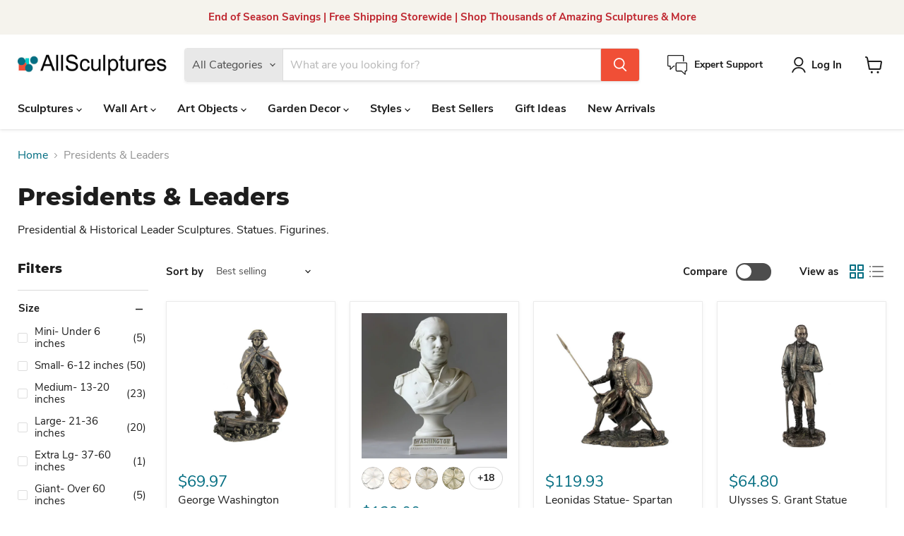

--- FILE ---
content_type: text/html; charset=utf-8
request_url: https://allsculptures.com/collections/presidential-statues-busts-for-sale
body_size: 49659
content:
<!doctype html>
<html class="no-js no-touch" lang="en">
  <head>
    <meta charset="utf-8">
    <meta http-equiv="x-ua-compatible" content="IE=edge">

    <link rel="preconnect" href="https://cdn.shopify.com">
    <link rel="preconnect" href="https://fonts.shopifycdn.com">
    <link rel="preconnect" href="https://v.shopify.com">
    <link rel="preconnect" href="https://cdn.shopifycloud.com">

    <title>Presidential Statues &amp; Busts For Sale — AllSculptures</title>

    
      <meta name="description" content="Shop traditional and modern designs of Washington, Lincoln, Jefferson, Roosevelt &amp; more. Discover presidential busts &amp; statues perfect for library, home decor &amp; outdoor garden use. Easy ordering &amp; returns. Low prices &amp; free shipping.">
    

    
      <link rel="shortcut icon" href="//allsculptures.com/cdn/shop/files/favicon-allsculptures_7b68c0d1-d53b-4158-be9d-81544f19fb0e_32x32.png?v=1666104285" type="image/png">
    

    
      <link rel="canonical" href="https://allsculptures.com/collections/presidential-statues-busts-for-sale" />
    

    <meta name="viewport" content="width=device-width">

    
    





<meta property="og:site_name" content="AllSculptures">
<meta property="og:url" content="https://allsculptures.com/collections/presidential-statues-busts-for-sale">
<meta property="og:title" content="Presidential Statues &amp; Busts For Sale">
<meta property="og:type" content="website">
<meta property="og:description" content="Shop traditional and modern designs of Washington, Lincoln, Jefferson, Roosevelt &amp; more. Discover presidential busts &amp; statues perfect for library, home decor &amp; outdoor garden use. Easy ordering &amp; returns. Low prices &amp; free shipping.">
















<meta name="twitter:title" content="Presidential Statues &amp; Busts For Sale">
<meta name="twitter:description" content="Shop traditional and modern designs of Washington, Lincoln, Jefferson, Roosevelt &amp; more. Discover presidential busts &amp; statues perfect for library, home decor &amp; outdoor garden use. Easy ordering &amp; returns. Low prices &amp; free shipping.">





    <link rel="preload" href="//allsculptures.com/cdn/fonts/nunito_sans/nunitosans_n7.25d963ed46da26098ebeab731e90d8802d989fa5.woff2" as="font" crossorigin="anonymous">
    <link rel="preload" as="style" href="//allsculptures.com/cdn/shop/t/7/assets/theme.css?v=14242000640783426011737132972">

    <script>window.performance && window.performance.mark && window.performance.mark('shopify.content_for_header.start');</script><meta name="google-site-verification" content="LXUHvyRBEVlpuOfBues3nn513m9wH_iB0aJQs0_CuPM">
<meta id="shopify-digital-wallet" name="shopify-digital-wallet" content="/66127331546/digital_wallets/dialog">
<meta name="shopify-checkout-api-token" content="268092f0a94a055d18cd0b4d6d8539e3">
<meta id="in-context-paypal-metadata" data-shop-id="66127331546" data-venmo-supported="false" data-environment="production" data-locale="en_US" data-paypal-v4="true" data-currency="USD">
<link rel="alternate" type="application/atom+xml" title="Feed" href="/collections/presidential-statues-busts-for-sale.atom" />
<link rel="next" href="/collections/presidential-statues-busts-for-sale?page=2">
<link rel="alternate" hreflang="x-default" href="https://allsculptures.com/collections/presidential-statues-busts-for-sale">
<link rel="alternate" hreflang="en" href="https://allsculptures.com/collections/presidential-statues-busts-for-sale">
<link rel="alternate" hreflang="en-CA" href="https://allsculptures.com/en-ca/collections/presidential-statues-busts-for-sale">
<link rel="alternate" type="application/json+oembed" href="https://allsculptures.com/collections/presidential-statues-busts-for-sale.oembed">
<script async="async" src="/checkouts/internal/preloads.js?locale=en-US"></script>
<link rel="preconnect" href="https://shop.app" crossorigin="anonymous">
<script async="async" src="https://shop.app/checkouts/internal/preloads.js?locale=en-US&shop_id=66127331546" crossorigin="anonymous"></script>
<script id="apple-pay-shop-capabilities" type="application/json">{"shopId":66127331546,"countryCode":"US","currencyCode":"USD","merchantCapabilities":["supports3DS"],"merchantId":"gid:\/\/shopify\/Shop\/66127331546","merchantName":"AllSculptures","requiredBillingContactFields":["postalAddress","email","phone"],"requiredShippingContactFields":["postalAddress","email","phone"],"shippingType":"shipping","supportedNetworks":["visa","masterCard","amex","discover","elo","jcb"],"total":{"type":"pending","label":"AllSculptures","amount":"1.00"},"shopifyPaymentsEnabled":true,"supportsSubscriptions":true}</script>
<script id="shopify-features" type="application/json">{"accessToken":"268092f0a94a055d18cd0b4d6d8539e3","betas":["rich-media-storefront-analytics"],"domain":"allsculptures.com","predictiveSearch":true,"shopId":66127331546,"locale":"en"}</script>
<script>var Shopify = Shopify || {};
Shopify.shop = "allsculptures.myshopify.com";
Shopify.locale = "en";
Shopify.currency = {"active":"USD","rate":"1.0"};
Shopify.country = "US";
Shopify.theme = {"name":"Updated copy of Updated copy of Updated copy of...","id":148165951706,"schema_name":"Empire","schema_version":"11.1.2","theme_store_id":838,"role":"main"};
Shopify.theme.handle = "null";
Shopify.theme.style = {"id":null,"handle":null};
Shopify.cdnHost = "allsculptures.com/cdn";
Shopify.routes = Shopify.routes || {};
Shopify.routes.root = "/";</script>
<script type="module">!function(o){(o.Shopify=o.Shopify||{}).modules=!0}(window);</script>
<script>!function(o){function n(){var o=[];function n(){o.push(Array.prototype.slice.apply(arguments))}return n.q=o,n}var t=o.Shopify=o.Shopify||{};t.loadFeatures=n(),t.autoloadFeatures=n()}(window);</script>
<script>
  window.ShopifyPay = window.ShopifyPay || {};
  window.ShopifyPay.apiHost = "shop.app\/pay";
  window.ShopifyPay.redirectState = null;
</script>
<script id="shop-js-analytics" type="application/json">{"pageType":"collection"}</script>
<script defer="defer" async type="module" src="//allsculptures.com/cdn/shopifycloud/shop-js/modules/v2/client.init-shop-cart-sync_BdyHc3Nr.en.esm.js"></script>
<script defer="defer" async type="module" src="//allsculptures.com/cdn/shopifycloud/shop-js/modules/v2/chunk.common_Daul8nwZ.esm.js"></script>
<script type="module">
  await import("//allsculptures.com/cdn/shopifycloud/shop-js/modules/v2/client.init-shop-cart-sync_BdyHc3Nr.en.esm.js");
await import("//allsculptures.com/cdn/shopifycloud/shop-js/modules/v2/chunk.common_Daul8nwZ.esm.js");

  window.Shopify.SignInWithShop?.initShopCartSync?.({"fedCMEnabled":true,"windoidEnabled":true});

</script>
<script>
  window.Shopify = window.Shopify || {};
  if (!window.Shopify.featureAssets) window.Shopify.featureAssets = {};
  window.Shopify.featureAssets['shop-js'] = {"shop-cart-sync":["modules/v2/client.shop-cart-sync_QYOiDySF.en.esm.js","modules/v2/chunk.common_Daul8nwZ.esm.js"],"init-fed-cm":["modules/v2/client.init-fed-cm_DchLp9rc.en.esm.js","modules/v2/chunk.common_Daul8nwZ.esm.js"],"shop-button":["modules/v2/client.shop-button_OV7bAJc5.en.esm.js","modules/v2/chunk.common_Daul8nwZ.esm.js"],"init-windoid":["modules/v2/client.init-windoid_DwxFKQ8e.en.esm.js","modules/v2/chunk.common_Daul8nwZ.esm.js"],"shop-cash-offers":["modules/v2/client.shop-cash-offers_DWtL6Bq3.en.esm.js","modules/v2/chunk.common_Daul8nwZ.esm.js","modules/v2/chunk.modal_CQq8HTM6.esm.js"],"shop-toast-manager":["modules/v2/client.shop-toast-manager_CX9r1SjA.en.esm.js","modules/v2/chunk.common_Daul8nwZ.esm.js"],"init-shop-email-lookup-coordinator":["modules/v2/client.init-shop-email-lookup-coordinator_UhKnw74l.en.esm.js","modules/v2/chunk.common_Daul8nwZ.esm.js"],"pay-button":["modules/v2/client.pay-button_DzxNnLDY.en.esm.js","modules/v2/chunk.common_Daul8nwZ.esm.js"],"avatar":["modules/v2/client.avatar_BTnouDA3.en.esm.js"],"init-shop-cart-sync":["modules/v2/client.init-shop-cart-sync_BdyHc3Nr.en.esm.js","modules/v2/chunk.common_Daul8nwZ.esm.js"],"shop-login-button":["modules/v2/client.shop-login-button_D8B466_1.en.esm.js","modules/v2/chunk.common_Daul8nwZ.esm.js","modules/v2/chunk.modal_CQq8HTM6.esm.js"],"init-customer-accounts-sign-up":["modules/v2/client.init-customer-accounts-sign-up_C8fpPm4i.en.esm.js","modules/v2/client.shop-login-button_D8B466_1.en.esm.js","modules/v2/chunk.common_Daul8nwZ.esm.js","modules/v2/chunk.modal_CQq8HTM6.esm.js"],"init-shop-for-new-customer-accounts":["modules/v2/client.init-shop-for-new-customer-accounts_CVTO0Ztu.en.esm.js","modules/v2/client.shop-login-button_D8B466_1.en.esm.js","modules/v2/chunk.common_Daul8nwZ.esm.js","modules/v2/chunk.modal_CQq8HTM6.esm.js"],"init-customer-accounts":["modules/v2/client.init-customer-accounts_dRgKMfrE.en.esm.js","modules/v2/client.shop-login-button_D8B466_1.en.esm.js","modules/v2/chunk.common_Daul8nwZ.esm.js","modules/v2/chunk.modal_CQq8HTM6.esm.js"],"shop-follow-button":["modules/v2/client.shop-follow-button_CkZpjEct.en.esm.js","modules/v2/chunk.common_Daul8nwZ.esm.js","modules/v2/chunk.modal_CQq8HTM6.esm.js"],"lead-capture":["modules/v2/client.lead-capture_BntHBhfp.en.esm.js","modules/v2/chunk.common_Daul8nwZ.esm.js","modules/v2/chunk.modal_CQq8HTM6.esm.js"],"checkout-modal":["modules/v2/client.checkout-modal_CfxcYbTm.en.esm.js","modules/v2/chunk.common_Daul8nwZ.esm.js","modules/v2/chunk.modal_CQq8HTM6.esm.js"],"shop-login":["modules/v2/client.shop-login_Da4GZ2H6.en.esm.js","modules/v2/chunk.common_Daul8nwZ.esm.js","modules/v2/chunk.modal_CQq8HTM6.esm.js"],"payment-terms":["modules/v2/client.payment-terms_MV4M3zvL.en.esm.js","modules/v2/chunk.common_Daul8nwZ.esm.js","modules/v2/chunk.modal_CQq8HTM6.esm.js"]};
</script>
<script id="__st">var __st={"a":66127331546,"offset":-18000,"reqid":"9e57468e-119c-4b07-8c84-691edcc8426b-1768983588","pageurl":"allsculptures.com\/collections\/presidential-statues-busts-for-sale","u":"d95ae9624a65","p":"collection","rtyp":"collection","rid":411483603162};</script>
<script>window.ShopifyPaypalV4VisibilityTracking = true;</script>
<script id="form-persister">!function(){'use strict';const t='contact',e='new_comment',n=[[t,t],['blogs',e],['comments',e],[t,'customer']],o='password',r='form_key',c=['recaptcha-v3-token','g-recaptcha-response','h-captcha-response',o],s=()=>{try{return window.sessionStorage}catch{return}},i='__shopify_v',u=t=>t.elements[r],a=function(){const t=[...n].map((([t,e])=>`form[action*='/${t}']:not([data-nocaptcha='true']) input[name='form_type'][value='${e}']`)).join(',');var e;return e=t,()=>e?[...document.querySelectorAll(e)].map((t=>t.form)):[]}();function m(t){const e=u(t);a().includes(t)&&(!e||!e.value)&&function(t){try{if(!s())return;!function(t){const e=s();if(!e)return;const n=u(t);if(!n)return;const o=n.value;o&&e.removeItem(o)}(t);const e=Array.from(Array(32),(()=>Math.random().toString(36)[2])).join('');!function(t,e){u(t)||t.append(Object.assign(document.createElement('input'),{type:'hidden',name:r})),t.elements[r].value=e}(t,e),function(t,e){const n=s();if(!n)return;const r=[...t.querySelectorAll(`input[type='${o}']`)].map((({name:t})=>t)),u=[...c,...r],a={};for(const[o,c]of new FormData(t).entries())u.includes(o)||(a[o]=c);n.setItem(e,JSON.stringify({[i]:1,action:t.action,data:a}))}(t,e)}catch(e){console.error('failed to persist form',e)}}(t)}const f=t=>{if('true'===t.dataset.persistBound)return;const e=function(t,e){const n=function(t){return'function'==typeof t.submit?t.submit:HTMLFormElement.prototype.submit}(t).bind(t);return function(){let t;return()=>{t||(t=!0,(()=>{try{e(),n()}catch(t){(t=>{console.error('form submit failed',t)})(t)}})(),setTimeout((()=>t=!1),250))}}()}(t,(()=>{m(t)}));!function(t,e){if('function'==typeof t.submit&&'function'==typeof e)try{t.submit=e}catch{}}(t,e),t.addEventListener('submit',(t=>{t.preventDefault(),e()})),t.dataset.persistBound='true'};!function(){function t(t){const e=(t=>{const e=t.target;return e instanceof HTMLFormElement?e:e&&e.form})(t);e&&m(e)}document.addEventListener('submit',t),document.addEventListener('DOMContentLoaded',(()=>{const e=a();for(const t of e)f(t);var n;n=document.body,new window.MutationObserver((t=>{for(const e of t)if('childList'===e.type&&e.addedNodes.length)for(const t of e.addedNodes)1===t.nodeType&&'FORM'===t.tagName&&a().includes(t)&&f(t)})).observe(n,{childList:!0,subtree:!0,attributes:!1}),document.removeEventListener('submit',t)}))}()}();</script>
<script integrity="sha256-4kQ18oKyAcykRKYeNunJcIwy7WH5gtpwJnB7kiuLZ1E=" data-source-attribution="shopify.loadfeatures" defer="defer" src="//allsculptures.com/cdn/shopifycloud/storefront/assets/storefront/load_feature-a0a9edcb.js" crossorigin="anonymous"></script>
<script crossorigin="anonymous" defer="defer" src="//allsculptures.com/cdn/shopifycloud/storefront/assets/shopify_pay/storefront-65b4c6d7.js?v=20250812"></script>
<script data-source-attribution="shopify.dynamic_checkout.dynamic.init">var Shopify=Shopify||{};Shopify.PaymentButton=Shopify.PaymentButton||{isStorefrontPortableWallets:!0,init:function(){window.Shopify.PaymentButton.init=function(){};var t=document.createElement("script");t.src="https://allsculptures.com/cdn/shopifycloud/portable-wallets/latest/portable-wallets.en.js",t.type="module",document.head.appendChild(t)}};
</script>
<script data-source-attribution="shopify.dynamic_checkout.buyer_consent">
  function portableWalletsHideBuyerConsent(e){var t=document.getElementById("shopify-buyer-consent"),n=document.getElementById("shopify-subscription-policy-button");t&&n&&(t.classList.add("hidden"),t.setAttribute("aria-hidden","true"),n.removeEventListener("click",e))}function portableWalletsShowBuyerConsent(e){var t=document.getElementById("shopify-buyer-consent"),n=document.getElementById("shopify-subscription-policy-button");t&&n&&(t.classList.remove("hidden"),t.removeAttribute("aria-hidden"),n.addEventListener("click",e))}window.Shopify?.PaymentButton&&(window.Shopify.PaymentButton.hideBuyerConsent=portableWalletsHideBuyerConsent,window.Shopify.PaymentButton.showBuyerConsent=portableWalletsShowBuyerConsent);
</script>
<script data-source-attribution="shopify.dynamic_checkout.cart.bootstrap">document.addEventListener("DOMContentLoaded",(function(){function t(){return document.querySelector("shopify-accelerated-checkout-cart, shopify-accelerated-checkout")}if(t())Shopify.PaymentButton.init();else{new MutationObserver((function(e,n){t()&&(Shopify.PaymentButton.init(),n.disconnect())})).observe(document.body,{childList:!0,subtree:!0})}}));
</script>
<link id="shopify-accelerated-checkout-styles" rel="stylesheet" media="screen" href="https://allsculptures.com/cdn/shopifycloud/portable-wallets/latest/accelerated-checkout-backwards-compat.css" crossorigin="anonymous">
<style id="shopify-accelerated-checkout-cart">
        #shopify-buyer-consent {
  margin-top: 1em;
  display: inline-block;
  width: 100%;
}

#shopify-buyer-consent.hidden {
  display: none;
}

#shopify-subscription-policy-button {
  background: none;
  border: none;
  padding: 0;
  text-decoration: underline;
  font-size: inherit;
  cursor: pointer;
}

#shopify-subscription-policy-button::before {
  box-shadow: none;
}

      </style>

<script>window.performance && window.performance.mark && window.performance.mark('shopify.content_for_header.end');</script>

    <link href="//allsculptures.com/cdn/shop/t/7/assets/theme.css?v=14242000640783426011737132972" rel="stylesheet" type="text/css" media="all" />

    
      <link href="//allsculptures.com/cdn/shop/t/7/assets/ripple.css?v=100240391239311985871737132972" rel="stylesheet" type="text/css" media="all" />
    

    
    <script>
      window.Theme = window.Theme || {};
      window.Theme.version = '11.1.2';
      window.Theme.name = 'Empire';
      window.Theme.routes = {
        "root_url": "/",
        "account_url": "/account",
        "account_login_url": "/account/login",
        "account_logout_url": "/account/logout",
        "account_register_url": "/account/register",
        "account_addresses_url": "/account/addresses",
        "collections_url": "/collections",
        "all_products_collection_url": "/collections/all",
        "search_url": "/search",
        "predictive_search_url": "/search/suggest",
        "cart_url": "/cart",
        "cart_add_url": "/cart/add",
        "cart_change_url": "/cart/change",
        "cart_clear_url": "/cart/clear",
        "product_recommendations_url": "/recommendations/products",
      };
    </script>
    

  <!-- BEGIN app block: shopify://apps/chatra-live-chat-chatbot/blocks/widget/3617185a-5880-4550-b1d3-81cdb9d37290 --><script src="https://call.chatra.io/shopify?chatraId=WAPzPt3Z9EiWwJsPA" async></script>

<!-- END app block --><link href="https://monorail-edge.shopifysvc.com" rel="dns-prefetch">
<script>(function(){if ("sendBeacon" in navigator && "performance" in window) {try {var session_token_from_headers = performance.getEntriesByType('navigation')[0].serverTiming.find(x => x.name == '_s').description;} catch {var session_token_from_headers = undefined;}var session_cookie_matches = document.cookie.match(/_shopify_s=([^;]*)/);var session_token_from_cookie = session_cookie_matches && session_cookie_matches.length === 2 ? session_cookie_matches[1] : "";var session_token = session_token_from_headers || session_token_from_cookie || "";function handle_abandonment_event(e) {var entries = performance.getEntries().filter(function(entry) {return /monorail-edge.shopifysvc.com/.test(entry.name);});if (!window.abandonment_tracked && entries.length === 0) {window.abandonment_tracked = true;var currentMs = Date.now();var navigation_start = performance.timing.navigationStart;var payload = {shop_id: 66127331546,url: window.location.href,navigation_start,duration: currentMs - navigation_start,session_token,page_type: "collection"};window.navigator.sendBeacon("https://monorail-edge.shopifysvc.com/v1/produce", JSON.stringify({schema_id: "online_store_buyer_site_abandonment/1.1",payload: payload,metadata: {event_created_at_ms: currentMs,event_sent_at_ms: currentMs}}));}}window.addEventListener('pagehide', handle_abandonment_event);}}());</script>
<script id="web-pixels-manager-setup">(function e(e,d,r,n,o){if(void 0===o&&(o={}),!Boolean(null===(a=null===(i=window.Shopify)||void 0===i?void 0:i.analytics)||void 0===a?void 0:a.replayQueue)){var i,a;window.Shopify=window.Shopify||{};var t=window.Shopify;t.analytics=t.analytics||{};var s=t.analytics;s.replayQueue=[],s.publish=function(e,d,r){return s.replayQueue.push([e,d,r]),!0};try{self.performance.mark("wpm:start")}catch(e){}var l=function(){var e={modern:/Edge?\/(1{2}[4-9]|1[2-9]\d|[2-9]\d{2}|\d{4,})\.\d+(\.\d+|)|Firefox\/(1{2}[4-9]|1[2-9]\d|[2-9]\d{2}|\d{4,})\.\d+(\.\d+|)|Chrom(ium|e)\/(9{2}|\d{3,})\.\d+(\.\d+|)|(Maci|X1{2}).+ Version\/(15\.\d+|(1[6-9]|[2-9]\d|\d{3,})\.\d+)([,.]\d+|)( \(\w+\)|)( Mobile\/\w+|) Safari\/|Chrome.+OPR\/(9{2}|\d{3,})\.\d+\.\d+|(CPU[ +]OS|iPhone[ +]OS|CPU[ +]iPhone|CPU IPhone OS|CPU iPad OS)[ +]+(15[._]\d+|(1[6-9]|[2-9]\d|\d{3,})[._]\d+)([._]\d+|)|Android:?[ /-](13[3-9]|1[4-9]\d|[2-9]\d{2}|\d{4,})(\.\d+|)(\.\d+|)|Android.+Firefox\/(13[5-9]|1[4-9]\d|[2-9]\d{2}|\d{4,})\.\d+(\.\d+|)|Android.+Chrom(ium|e)\/(13[3-9]|1[4-9]\d|[2-9]\d{2}|\d{4,})\.\d+(\.\d+|)|SamsungBrowser\/([2-9]\d|\d{3,})\.\d+/,legacy:/Edge?\/(1[6-9]|[2-9]\d|\d{3,})\.\d+(\.\d+|)|Firefox\/(5[4-9]|[6-9]\d|\d{3,})\.\d+(\.\d+|)|Chrom(ium|e)\/(5[1-9]|[6-9]\d|\d{3,})\.\d+(\.\d+|)([\d.]+$|.*Safari\/(?![\d.]+ Edge\/[\d.]+$))|(Maci|X1{2}).+ Version\/(10\.\d+|(1[1-9]|[2-9]\d|\d{3,})\.\d+)([,.]\d+|)( \(\w+\)|)( Mobile\/\w+|) Safari\/|Chrome.+OPR\/(3[89]|[4-9]\d|\d{3,})\.\d+\.\d+|(CPU[ +]OS|iPhone[ +]OS|CPU[ +]iPhone|CPU IPhone OS|CPU iPad OS)[ +]+(10[._]\d+|(1[1-9]|[2-9]\d|\d{3,})[._]\d+)([._]\d+|)|Android:?[ /-](13[3-9]|1[4-9]\d|[2-9]\d{2}|\d{4,})(\.\d+|)(\.\d+|)|Mobile Safari.+OPR\/([89]\d|\d{3,})\.\d+\.\d+|Android.+Firefox\/(13[5-9]|1[4-9]\d|[2-9]\d{2}|\d{4,})\.\d+(\.\d+|)|Android.+Chrom(ium|e)\/(13[3-9]|1[4-9]\d|[2-9]\d{2}|\d{4,})\.\d+(\.\d+|)|Android.+(UC? ?Browser|UCWEB|U3)[ /]?(15\.([5-9]|\d{2,})|(1[6-9]|[2-9]\d|\d{3,})\.\d+)\.\d+|SamsungBrowser\/(5\.\d+|([6-9]|\d{2,})\.\d+)|Android.+MQ{2}Browser\/(14(\.(9|\d{2,})|)|(1[5-9]|[2-9]\d|\d{3,})(\.\d+|))(\.\d+|)|K[Aa][Ii]OS\/(3\.\d+|([4-9]|\d{2,})\.\d+)(\.\d+|)/},d=e.modern,r=e.legacy,n=navigator.userAgent;return n.match(d)?"modern":n.match(r)?"legacy":"unknown"}(),u="modern"===l?"modern":"legacy",c=(null!=n?n:{modern:"",legacy:""})[u],f=function(e){return[e.baseUrl,"/wpm","/b",e.hashVersion,"modern"===e.buildTarget?"m":"l",".js"].join("")}({baseUrl:d,hashVersion:r,buildTarget:u}),m=function(e){var d=e.version,r=e.bundleTarget,n=e.surface,o=e.pageUrl,i=e.monorailEndpoint;return{emit:function(e){var a=e.status,t=e.errorMsg,s=(new Date).getTime(),l=JSON.stringify({metadata:{event_sent_at_ms:s},events:[{schema_id:"web_pixels_manager_load/3.1",payload:{version:d,bundle_target:r,page_url:o,status:a,surface:n,error_msg:t},metadata:{event_created_at_ms:s}}]});if(!i)return console&&console.warn&&console.warn("[Web Pixels Manager] No Monorail endpoint provided, skipping logging."),!1;try{return self.navigator.sendBeacon.bind(self.navigator)(i,l)}catch(e){}var u=new XMLHttpRequest;try{return u.open("POST",i,!0),u.setRequestHeader("Content-Type","text/plain"),u.send(l),!0}catch(e){return console&&console.warn&&console.warn("[Web Pixels Manager] Got an unhandled error while logging to Monorail."),!1}}}}({version:r,bundleTarget:l,surface:e.surface,pageUrl:self.location.href,monorailEndpoint:e.monorailEndpoint});try{o.browserTarget=l,function(e){var d=e.src,r=e.async,n=void 0===r||r,o=e.onload,i=e.onerror,a=e.sri,t=e.scriptDataAttributes,s=void 0===t?{}:t,l=document.createElement("script"),u=document.querySelector("head"),c=document.querySelector("body");if(l.async=n,l.src=d,a&&(l.integrity=a,l.crossOrigin="anonymous"),s)for(var f in s)if(Object.prototype.hasOwnProperty.call(s,f))try{l.dataset[f]=s[f]}catch(e){}if(o&&l.addEventListener("load",o),i&&l.addEventListener("error",i),u)u.appendChild(l);else{if(!c)throw new Error("Did not find a head or body element to append the script");c.appendChild(l)}}({src:f,async:!0,onload:function(){if(!function(){var e,d;return Boolean(null===(d=null===(e=window.Shopify)||void 0===e?void 0:e.analytics)||void 0===d?void 0:d.initialized)}()){var d=window.webPixelsManager.init(e)||void 0;if(d){var r=window.Shopify.analytics;r.replayQueue.forEach((function(e){var r=e[0],n=e[1],o=e[2];d.publishCustomEvent(r,n,o)})),r.replayQueue=[],r.publish=d.publishCustomEvent,r.visitor=d.visitor,r.initialized=!0}}},onerror:function(){return m.emit({status:"failed",errorMsg:"".concat(f," has failed to load")})},sri:function(e){var d=/^sha384-[A-Za-z0-9+/=]+$/;return"string"==typeof e&&d.test(e)}(c)?c:"",scriptDataAttributes:o}),m.emit({status:"loading"})}catch(e){m.emit({status:"failed",errorMsg:(null==e?void 0:e.message)||"Unknown error"})}}})({shopId: 66127331546,storefrontBaseUrl: "https://allsculptures.com",extensionsBaseUrl: "https://extensions.shopifycdn.com/cdn/shopifycloud/web-pixels-manager",monorailEndpoint: "https://monorail-edge.shopifysvc.com/unstable/produce_batch",surface: "storefront-renderer",enabledBetaFlags: ["2dca8a86"],webPixelsConfigList: [{"id":"452853978","configuration":"{\"config\":\"{\\\"pixel_id\\\":\\\"G-LNV8JYDXQV\\\",\\\"target_country\\\":\\\"US\\\",\\\"gtag_events\\\":[{\\\"type\\\":\\\"begin_checkout\\\",\\\"action_label\\\":[\\\"G-LNV8JYDXQV\\\",\\\"AW-1066864980\\\/bBZNCL7HxeAYENSi3PwD\\\"]},{\\\"type\\\":\\\"search\\\",\\\"action_label\\\":[\\\"G-LNV8JYDXQV\\\",\\\"AW-1066864980\\\/ymclCLjHxeAYENSi3PwD\\\"]},{\\\"type\\\":\\\"view_item\\\",\\\"action_label\\\":[\\\"G-LNV8JYDXQV\\\",\\\"AW-1066864980\\\/eOaYCLXHxeAYENSi3PwD\\\",\\\"MC-01QBZ4ME9G\\\"]},{\\\"type\\\":\\\"purchase\\\",\\\"action_label\\\":[\\\"G-LNV8JYDXQV\\\",\\\"AW-1066864980\\\/Mm4iCNDBxeAYENSi3PwD\\\",\\\"MC-01QBZ4ME9G\\\"]},{\\\"type\\\":\\\"page_view\\\",\\\"action_label\\\":[\\\"G-LNV8JYDXQV\\\",\\\"AW-1066864980\\\/upNvCNPBxeAYENSi3PwD\\\",\\\"MC-01QBZ4ME9G\\\"]},{\\\"type\\\":\\\"add_payment_info\\\",\\\"action_label\\\":[\\\"G-LNV8JYDXQV\\\",\\\"AW-1066864980\\\/exmwCMHHxeAYENSi3PwD\\\"]},{\\\"type\\\":\\\"add_to_cart\\\",\\\"action_label\\\":[\\\"G-LNV8JYDXQV\\\",\\\"AW-1066864980\\\/S0t6CLvHxeAYENSi3PwD\\\"]}],\\\"enable_monitoring_mode\\\":false}\"}","eventPayloadVersion":"v1","runtimeContext":"OPEN","scriptVersion":"b2a88bafab3e21179ed38636efcd8a93","type":"APP","apiClientId":1780363,"privacyPurposes":[],"dataSharingAdjustments":{"protectedCustomerApprovalScopes":["read_customer_address","read_customer_email","read_customer_name","read_customer_personal_data","read_customer_phone"]}},{"id":"142377178","configuration":"{\"pixel_id\":\"325353410473027\",\"pixel_type\":\"facebook_pixel\",\"metaapp_system_user_token\":\"-\"}","eventPayloadVersion":"v1","runtimeContext":"OPEN","scriptVersion":"ca16bc87fe92b6042fbaa3acc2fbdaa6","type":"APP","apiClientId":2329312,"privacyPurposes":["ANALYTICS","MARKETING","SALE_OF_DATA"],"dataSharingAdjustments":{"protectedCustomerApprovalScopes":["read_customer_address","read_customer_email","read_customer_name","read_customer_personal_data","read_customer_phone"]}},{"id":"63570138","configuration":"{\"tagID\":\"2613477067256\"}","eventPayloadVersion":"v1","runtimeContext":"STRICT","scriptVersion":"18031546ee651571ed29edbe71a3550b","type":"APP","apiClientId":3009811,"privacyPurposes":["ANALYTICS","MARKETING","SALE_OF_DATA"],"dataSharingAdjustments":{"protectedCustomerApprovalScopes":["read_customer_address","read_customer_email","read_customer_name","read_customer_personal_data","read_customer_phone"]}},{"id":"shopify-app-pixel","configuration":"{}","eventPayloadVersion":"v1","runtimeContext":"STRICT","scriptVersion":"0450","apiClientId":"shopify-pixel","type":"APP","privacyPurposes":["ANALYTICS","MARKETING"]},{"id":"shopify-custom-pixel","eventPayloadVersion":"v1","runtimeContext":"LAX","scriptVersion":"0450","apiClientId":"shopify-pixel","type":"CUSTOM","privacyPurposes":["ANALYTICS","MARKETING"]}],isMerchantRequest: false,initData: {"shop":{"name":"AllSculptures","paymentSettings":{"currencyCode":"USD"},"myshopifyDomain":"allsculptures.myshopify.com","countryCode":"US","storefrontUrl":"https:\/\/allsculptures.com"},"customer":null,"cart":null,"checkout":null,"productVariants":[],"purchasingCompany":null},},"https://allsculptures.com/cdn","fcfee988w5aeb613cpc8e4bc33m6693e112",{"modern":"","legacy":""},{"shopId":"66127331546","storefrontBaseUrl":"https:\/\/allsculptures.com","extensionBaseUrl":"https:\/\/extensions.shopifycdn.com\/cdn\/shopifycloud\/web-pixels-manager","surface":"storefront-renderer","enabledBetaFlags":"[\"2dca8a86\"]","isMerchantRequest":"false","hashVersion":"fcfee988w5aeb613cpc8e4bc33m6693e112","publish":"custom","events":"[[\"page_viewed\",{}],[\"collection_viewed\",{\"collection\":{\"id\":\"411483603162\",\"title\":\"Presidents \u0026 Leaders\",\"productVariants\":[{\"price\":{\"amount\":69.97,\"currencyCode\":\"USD\"},\"product\":{\"title\":\"George Washington Crossing The Delaware Statue\",\"vendor\":\"The Studio Collection\",\"id\":\"7872681935066\",\"untranslatedTitle\":\"George Washington Crossing The Delaware Statue\",\"url\":\"\/products\/george-washington-crossing-the-delaware-statue\",\"type\":\"\"},\"id\":\"43551657918682\",\"image\":{\"src\":\"\/\/allsculptures.com\/cdn\/shop\/products\/george-washington-crossing-the-delaware-statue.jpg?v=1671756151\"},\"sku\":\"AAWU76391A4\",\"title\":\"Default Title\",\"untranslatedTitle\":\"Default Title\"},{\"price\":{\"amount\":139.0,\"currencyCode\":\"USD\"},\"product\":{\"title\":\"President George Washington Bust\",\"vendor\":\"Orlandi Statuary\",\"id\":\"8032930791642\",\"untranslatedTitle\":\"President George Washington Bust\",\"url\":\"\/products\/president-george-washington-bust\",\"type\":\"\"},\"id\":\"44031115657434\",\"image\":{\"src\":\"\/\/allsculptures.com\/cdn\/shop\/files\/President-George-Washington-Bust.jpg?v=1691608275\"},\"sku\":\"F8502-FW\",\"title\":\"Flat White\",\"untranslatedTitle\":\"Flat White\"},{\"price\":{\"amount\":119.93,\"currencyCode\":\"USD\"},\"product\":{\"title\":\"Leonidas Statue- Spartan Warrior King\",\"vendor\":\"The Studio Collection\",\"id\":\"7872682098906\",\"untranslatedTitle\":\"Leonidas Statue- Spartan Warrior King\",\"url\":\"\/products\/leonidas-statue-spartan-warrior-king\",\"type\":\"\"},\"id\":\"43551658082522\",\"image\":{\"src\":\"\/\/allsculptures.com\/cdn\/shop\/products\/leonidas-statue-spartan-warrior-king.jpg?v=1671129942\"},\"sku\":\"AAWU76403A4\",\"title\":\"Default Title\",\"untranslatedTitle\":\"Default Title\"},{\"price\":{\"amount\":64.8,\"currencyCode\":\"USD\"},\"product\":{\"title\":\"Ulysses S. Grant Statue\",\"vendor\":\"The Studio Collection\",\"id\":\"7872692158682\",\"untranslatedTitle\":\"Ulysses S. Grant Statue\",\"url\":\"\/products\/ulysses-s-grant-statue\",\"type\":\"\"},\"id\":\"43551668273370\",\"image\":{\"src\":\"\/\/allsculptures.com\/cdn\/shop\/products\/ulysses-s-grant-statue.jpg?v=1671756298\"},\"sku\":\"AAWU77019A4\",\"title\":\"Default Title\",\"untranslatedTitle\":\"Default Title\"},{\"price\":{\"amount\":63.0,\"currencyCode\":\"USD\"},\"product\":{\"title\":\"Leonidas With Spear Statue\",\"vendor\":\"The Studio Collection\",\"id\":\"7872688128218\",\"untranslatedTitle\":\"Leonidas With Spear Statue\",\"url\":\"\/products\/leonidas-with-spear-statue\",\"type\":\"\"},\"id\":\"43551664111834\",\"image\":{\"src\":\"\/\/allsculptures.com\/cdn\/shop\/products\/leonidas-with-spear-statue.jpg?v=1671130105\"},\"sku\":\"AAWU76820A4\",\"title\":\"Default Title\",\"untranslatedTitle\":\"Default Title\"},{\"price\":{\"amount\":388.0,\"currencyCode\":\"USD\"},\"product\":{\"title\":\"George Washington Bust by Houdon\",\"vendor\":\"Orlandi Statuary\",\"id\":\"8032934002906\",\"untranslatedTitle\":\"George Washington Bust by Houdon\",\"url\":\"\/products\/george-washington-bust-by-houdon\",\"type\":\"\"},\"id\":\"44031127159002\",\"image\":{\"src\":\"\/\/allsculptures.com\/cdn\/shop\/files\/George-Washington-Bust-by-Houdon.jpg?v=1691609580\"},\"sku\":\"F181-FW\",\"title\":\"Flat White\",\"untranslatedTitle\":\"Flat White\"},{\"price\":{\"amount\":144.0,\"currencyCode\":\"USD\"},\"product\":{\"title\":\"Abraham Lincoln Bust- Fiberglass\",\"vendor\":\"Orlandi Statuary\",\"id\":\"8032652460250\",\"untranslatedTitle\":\"Abraham Lincoln Bust- Fiberglass\",\"url\":\"\/products\/classic-thomas-jefferson-bust-fiberglass\",\"type\":\"\"},\"id\":\"44029881712858\",\"image\":{\"src\":\"\/\/allsculptures.com\/cdn\/shop\/files\/abraham-lincoln-bust-statue.jpg?v=1691526349\"},\"sku\":\"F190-FW\",\"title\":\"Flat White\",\"untranslatedTitle\":\"Flat White\"},{\"price\":{\"amount\":79.0,\"currencyCode\":\"USD\"},\"product\":{\"title\":\"Sherlock Holmes Statue\",\"vendor\":\"The Studio Collection\",\"id\":\"7872686260442\",\"untranslatedTitle\":\"Sherlock Holmes Statue\",\"url\":\"\/products\/sherlock-holmes-statue\",\"type\":\"\"},\"id\":\"43551662014682\",\"image\":{\"src\":\"\/\/allsculptures.com\/cdn\/shop\/products\/sherlock-holmes-statue.jpg?v=1671756204\"},\"sku\":\"AAWU76694A4\",\"title\":\"Default Title\",\"untranslatedTitle\":\"Default Title\"},{\"price\":{\"amount\":69.0,\"currencyCode\":\"USD\"},\"product\":{\"title\":\"Robert E. Lee Statue\",\"vendor\":\"The Studio Collection\",\"id\":\"7872696352986\",\"untranslatedTitle\":\"Robert E. Lee Statue\",\"url\":\"\/products\/robert-e-lee-statue\",\"type\":\"\"},\"id\":\"43551671976154\",\"image\":{\"src\":\"\/\/allsculptures.com\/cdn\/shop\/products\/robert-e-lee-statue.jpg?v=1671756338\"},\"sku\":\"AAWU77240A4\",\"title\":\"Default Title\",\"untranslatedTitle\":\"Default Title\"},{\"price\":{\"amount\":69.0,\"currencyCode\":\"USD\"},\"product\":{\"title\":\"Nicolaus Copernicus Statue\",\"vendor\":\"The Studio Collection\",\"id\":\"7872693436634\",\"untranslatedTitle\":\"Nicolaus Copernicus Statue\",\"url\":\"\/products\/nicolaus-copernicus-statue\",\"type\":\"\"},\"id\":\"43551669453018\",\"image\":{\"src\":\"\/\/allsculptures.com\/cdn\/shop\/products\/nicolaus-copernicus-statue.jpg?v=1671130238\"},\"sku\":\"AAWU77094A4\",\"title\":\"Default Title\",\"untranslatedTitle\":\"Default Title\"},{\"price\":{\"amount\":62.95,\"currencyCode\":\"USD\"},\"product\":{\"title\":\"George Washington Standing Tall Sculpture\",\"vendor\":\"The Studio Collection\",\"id\":\"7872677413082\",\"untranslatedTitle\":\"George Washington Standing Tall Sculpture\",\"url\":\"\/products\/george-washington-standing-tall-sculpture\",\"type\":\"\"},\"id\":\"43551653200090\",\"image\":{\"src\":\"\/\/allsculptures.com\/cdn\/shop\/products\/george-washington-standing-tall-sculpture.jpg?v=1671756012\"},\"sku\":\"AAWU76069A1\",\"title\":\"Default Title\",\"untranslatedTitle\":\"Default Title\"},{\"price\":{\"amount\":124.04,\"currencyCode\":\"USD\"},\"product\":{\"title\":\"Alexander The Great On Horseback Statue\",\"vendor\":\"The Studio Collection\",\"id\":\"7872682393818\",\"untranslatedTitle\":\"Alexander The Great On Horseback Statue\",\"url\":\"\/products\/alexander-the-great-on-horseback-statue\",\"type\":\"\"},\"id\":\"43551658377434\",\"image\":{\"src\":\"\/\/allsculptures.com\/cdn\/shop\/products\/Alexander-The-Great-On-Horseback-Statue.jpg?v=1671748902\"},\"sku\":\"AAWU76423A4\",\"title\":\"Default Title\",\"untranslatedTitle\":\"Default Title\"},{\"price\":{\"amount\":135.0,\"currencyCode\":\"USD\"},\"product\":{\"title\":\"Thomas Jefferson Bust by Houdon\",\"vendor\":\"Orlandi Statuary\",\"id\":\"8032921583834\",\"untranslatedTitle\":\"Thomas Jefferson Bust by Houdon\",\"url\":\"\/products\/thomas-jefferson-bust-by-houdon\",\"type\":\"\"},\"id\":\"44031094030554\",\"image\":{\"src\":\"\/\/allsculptures.com\/cdn\/shop\/files\/thomas-jefferson-bust-by-houdon.jpg?v=1691606670\"},\"sku\":\"T7126-FW\",\"title\":\"Flat White\",\"untranslatedTitle\":\"Flat White\"},{\"price\":{\"amount\":59.0,\"currencyCode\":\"USD\"},\"product\":{\"title\":\"Roman Emperor Adriano (Hadrian) Statue\",\"vendor\":\"The Studio Collection\",\"id\":\"7872697991386\",\"untranslatedTitle\":\"Roman Emperor Adriano (Hadrian) Statue\",\"url\":\"\/products\/roman-emperor-adriano-hadrian-statue\",\"type\":\"\"},\"id\":\"43551673581786\",\"image\":{\"src\":\"\/\/allsculptures.com\/cdn\/shop\/products\/roman-emperor-adriano-hadrian-statue.jpg?v=1671756350\"},\"sku\":\"AAWU77331A4\",\"title\":\"Default Title\",\"untranslatedTitle\":\"Default Title\"},{\"price\":{\"amount\":25.0,\"currencyCode\":\"USD\"},\"product\":{\"title\":\"Leonidas - King Of Sparta Statue\",\"vendor\":\"The Studio Collection\",\"id\":\"7872694223066\",\"untranslatedTitle\":\"Leonidas - King Of Sparta Statue\",\"url\":\"\/products\/leonidas-king-of-sparta-statue\",\"type\":\"\"},\"id\":\"43551670141146\",\"image\":{\"src\":\"\/\/allsculptures.com\/cdn\/shop\/products\/leonidas-king-of-sparta-statue.jpg?v=1671130265\"},\"sku\":\"AAWU77135A4\",\"title\":\"Default Title\",\"untranslatedTitle\":\"Default Title\"},{\"price\":{\"amount\":111.5,\"currencyCode\":\"USD\"},\"product\":{\"title\":\"Frederic Chopin Statue\",\"vendor\":\"The Studio Collection\",\"id\":\"7872669810906\",\"untranslatedTitle\":\"Frederic Chopin Statue\",\"url\":\"\/products\/frederic-chopin-statue\",\"type\":\"\"},\"id\":\"43551645728986\",\"image\":{\"src\":\"\/\/allsculptures.com\/cdn\/shop\/products\/frederic-chopin-statue.jpg?v=1671755820\"},\"sku\":\"AAWU75452A4\",\"title\":\"Default Title\",\"untranslatedTitle\":\"Default Title\"},{\"price\":{\"amount\":179.75,\"currencyCode\":\"USD\"},\"product\":{\"title\":\"Achilles in Chariot Statue\",\"vendor\":\"The Studio Collection\",\"id\":\"7872686522586\",\"untranslatedTitle\":\"Achilles in Chariot Statue\",\"url\":\"\/products\/achilles-in-chariot-statue\",\"type\":\"\"},\"id\":\"43551662309594\",\"image\":{\"src\":\"\/\/allsculptures.com\/cdn\/shop\/products\/achilles-in-chariot-statue.jpg?v=1671130058\"},\"sku\":\"AAWU76714A4\",\"title\":\"Default Title\",\"untranslatedTitle\":\"Default Title\"},{\"price\":{\"amount\":85.0,\"currencyCode\":\"USD\"},\"product\":{\"title\":\"Seated Abraham Lincoln Statue- Large\",\"vendor\":\"The Studio Collection\",\"id\":\"7872673743066\",\"untranslatedTitle\":\"Seated Abraham Lincoln Statue- Large\",\"url\":\"\/products\/seated-abraham-lincoln-statue-large\",\"type\":\"\"},\"id\":\"43551649661146\",\"image\":{\"src\":\"\/\/allsculptures.com\/cdn\/shop\/products\/abraham-lincoln-statue.jpg?v=1671750219\"},\"sku\":\"AAWU75764V4\",\"title\":\"Default Title\",\"untranslatedTitle\":\"Default Title\"},{\"price\":{\"amount\":180.0,\"currencyCode\":\"USD\"},\"product\":{\"title\":\"Napoleon Bonaparte Bust\",\"vendor\":\"Orlandi Statuary\",\"id\":\"8032911982810\",\"untranslatedTitle\":\"Napoleon Bonaparte Bust\",\"url\":\"\/products\/napoleon-bonaparte-bust-1\",\"type\":\"\"},\"id\":\"44031059919066\",\"image\":{\"src\":\"\/\/allsculptures.com\/cdn\/shop\/files\/Napoleon-Bonaparte-Bust_6e2d7a5a-6522-4e97-9647-f355bd63c487.jpg?v=1691603547\"},\"sku\":\"F6025-FW\",\"title\":\"Flat White\",\"untranslatedTitle\":\"Flat White\"},{\"price\":{\"amount\":164.0,\"currencyCode\":\"USD\"},\"product\":{\"title\":\"General Ulysses S Grant-Fiberglass\",\"vendor\":\"Orlandi Statuary\",\"id\":\"8024529109210\",\"untranslatedTitle\":\"General Ulysses S Grant-Fiberglass\",\"url\":\"\/products\/general-ulysses-s-grant\",\"type\":\"\"},\"id\":\"44008380858586\",\"image\":{\"src\":\"\/\/allsculptures.com\/cdn\/shop\/files\/General-Ulysses-S-Grant-Bust.jpg?v=1689963006\"},\"sku\":\"F7007-FW\",\"title\":\"Flat White\",\"untranslatedTitle\":\"Flat White\"},{\"price\":{\"amount\":70.0,\"currencyCode\":\"USD\"},\"product\":{\"title\":\"Mount Rushmore Statue\",\"vendor\":\"The Studio Collection\",\"id\":\"7872683606234\",\"untranslatedTitle\":\"Mount Rushmore Statue\",\"url\":\"\/products\/mount-rushmore-statue\",\"type\":\"\"},\"id\":\"43551659524314\",\"image\":{\"src\":\"\/\/allsculptures.com\/cdn\/shop\/products\/mount-rushmore-statue.jpg?v=1671129983\"},\"sku\":\"AAWU76530VA\",\"title\":\"Default Title\",\"untranslatedTitle\":\"Default Title\"},{\"price\":{\"amount\":113.92,\"currencyCode\":\"USD\"},\"product\":{\"title\":\"Joan of Arc on Horse Sculpture\",\"vendor\":\"The Studio Collection\",\"id\":\"7872676593882\",\"untranslatedTitle\":\"Joan of Arc on Horse Sculpture\",\"url\":\"\/products\/joan-of-arc-on-horse-sculpture\",\"type\":\"\"},\"id\":\"43551652446426\",\"image\":{\"src\":\"\/\/allsculptures.com\/cdn\/shop\/products\/joan-of-arc-on-horse-sculpture.jpg?v=1671756000\"},\"sku\":\"AAWU76003A4\",\"title\":\"Default Title\",\"untranslatedTitle\":\"Default Title\"},{\"price\":{\"amount\":89.0,\"currencyCode\":\"USD\"},\"product\":{\"title\":\"Alexander The Great Statue\",\"vendor\":\"The Studio Collection\",\"id\":\"7872702218458\",\"untranslatedTitle\":\"Alexander The Great Statue\",\"url\":\"\/products\/alexander-the-great-statue\",\"type\":\"\"},\"id\":\"43551677776090\",\"image\":{\"src\":\"\/\/allsculptures.com\/cdn\/shop\/files\/alexander-the-great-statue_346c193a-fcaf-420c-9618-99e91026470e.jpg?v=1695430478\"},\"sku\":\"AAWU77595A4\",\"title\":\"Default Title\",\"untranslatedTitle\":\"Default Title\"},{\"price\":{\"amount\":475.0,\"currencyCode\":\"USD\"},\"product\":{\"title\":\"Winston Churchill Bust\",\"vendor\":\"Royal Bronze Studio\",\"id\":\"8307839205594\",\"untranslatedTitle\":\"Winston Churchill Bust\",\"url\":\"\/products\/winston-churchill-bust\",\"type\":\"\"},\"id\":\"44828926017754\",\"image\":{\"src\":\"\/\/allsculptures.com\/cdn\/shop\/files\/winston-churchill-bust.jpg?v=1712243815\"},\"sku\":\"JNA3738SM\",\"title\":\"Default Title\",\"untranslatedTitle\":\"Default Title\"}]}}]]"});</script><script>
  window.ShopifyAnalytics = window.ShopifyAnalytics || {};
  window.ShopifyAnalytics.meta = window.ShopifyAnalytics.meta || {};
  window.ShopifyAnalytics.meta.currency = 'USD';
  var meta = {"products":[{"id":7872681935066,"gid":"gid:\/\/shopify\/Product\/7872681935066","vendor":"The Studio Collection","type":"","handle":"george-washington-crossing-the-delaware-statue","variants":[{"id":43551657918682,"price":6997,"name":"George Washington Crossing The Delaware Statue","public_title":null,"sku":"AAWU76391A4"}],"remote":false},{"id":8032930791642,"gid":"gid:\/\/shopify\/Product\/8032930791642","vendor":"Orlandi Statuary","type":"","handle":"president-george-washington-bust","variants":[{"id":44031115657434,"price":13900,"name":"President George Washington Bust - Flat White","public_title":"Flat White","sku":"F8502-FW"},{"id":44031115690202,"price":13900,"name":"President George Washington Bust - Antique White","public_title":"Antique White","sku":"F8502-AW"},{"id":44031115722970,"price":13900,"name":"President George Washington Bust - Antique Stone","public_title":"Antique Stone","sku":"F8502-AS"},{"id":44031115755738,"price":13900,"name":"President George Washington Bust - Mossy Green","public_title":"Mossy Green","sku":"F8502-MG"},{"id":44031115788506,"price":13900,"name":"President George Washington Bust - Metro","public_title":"Metro","sku":"F8502-ME"},{"id":44031115821274,"price":13900,"name":"President George Washington Bust - Rust","public_title":"Rust","sku":"F8502-RU"},{"id":44031115854042,"price":13900,"name":"President George Washington Bust - Ironstone","public_title":"Ironstone","sku":"F8502-IS"},{"id":44031115886810,"price":13900,"name":"President George Washington Bust - Limestone","public_title":"Limestone","sku":"F8502-LS"},{"id":44031115919578,"price":13900,"name":"President George Washington Bust - Gothic Stone","public_title":"Gothic Stone","sku":"F8502-GS"},{"id":44031115952346,"price":13900,"name":"President George Washington Bust - Dusted Sand","public_title":"Dusted Sand","sku":"F8502-DS"},{"id":44031115985114,"price":13900,"name":"President George Washington Bust - Flat Black","public_title":"Flat Black","sku":"F8502-FB"},{"id":44031116017882,"price":13900,"name":"President George Washington Bust - Dusted Black","public_title":"Dusted Black","sku":"F8502-DB"},{"id":44031116050650,"price":13900,"name":"President George Washington Bust - Old Stone","public_title":"Old Stone","sku":"F8502-OS"},{"id":44031116083418,"price":13900,"name":"President George Washington Bust - Deep Gold","public_title":"Deep Gold","sku":"F8502-DG"},{"id":44031116116186,"price":13900,"name":"President George Washington Bust - Antique Gold","public_title":"Antique Gold","sku":"F8502-AG"},{"id":44031116148954,"price":13900,"name":"President George Washington Bust - Bright Bronze","public_title":"Bright Bronze","sku":"F8502-BB"},{"id":44031116181722,"price":13900,"name":"President George Washington Bust - Aged Silver","public_title":"Aged Silver","sku":"F8502-AS"},{"id":44031116214490,"price":13900,"name":"President George Washington Bust - Green Bronze","public_title":"Green Bronze","sku":"F8502-GB"},{"id":44031116247258,"price":13900,"name":"President George Washington Bust - Sterling Silver","public_title":"Sterling Silver","sku":"F8502-SS"},{"id":44031116280026,"price":13900,"name":"President George Washington Bust - Antique Silver","public_title":"Antique Silver","sku":"F8502-AS"},{"id":44031116312794,"price":13900,"name":"President George Washington Bust - Polished Silver","public_title":"Polished Silver","sku":"F8502-PS"},{"id":44031116345562,"price":13900,"name":"President George Washington Bust - Museum Terra Cotta","public_title":"Museum Terra Cotta","sku":"F8502-MTC"}],"remote":false},{"id":7872682098906,"gid":"gid:\/\/shopify\/Product\/7872682098906","vendor":"The Studio Collection","type":"","handle":"leonidas-statue-spartan-warrior-king","variants":[{"id":43551658082522,"price":11993,"name":"Leonidas Statue- Spartan Warrior King","public_title":null,"sku":"AAWU76403A4"}],"remote":false},{"id":7872692158682,"gid":"gid:\/\/shopify\/Product\/7872692158682","vendor":"The Studio Collection","type":"","handle":"ulysses-s-grant-statue","variants":[{"id":43551668273370,"price":6480,"name":"Ulysses S. Grant Statue","public_title":null,"sku":"AAWU77019A4"}],"remote":false},{"id":7872688128218,"gid":"gid:\/\/shopify\/Product\/7872688128218","vendor":"The Studio Collection","type":"","handle":"leonidas-with-spear-statue","variants":[{"id":43551664111834,"price":6300,"name":"Leonidas With Spear Statue","public_title":null,"sku":"AAWU76820A4"}],"remote":false},{"id":8032934002906,"gid":"gid:\/\/shopify\/Product\/8032934002906","vendor":"Orlandi Statuary","type":"","handle":"george-washington-bust-by-houdon","variants":[{"id":44031127159002,"price":38800,"name":"George Washington Bust by Houdon - Flat White","public_title":"Flat White","sku":"F181-FW"},{"id":44031127191770,"price":38800,"name":"George Washington Bust by Houdon - Antique White","public_title":"Antique White","sku":"F181-AW"},{"id":44031127224538,"price":38800,"name":"George Washington Bust by Houdon - Antique Stone","public_title":"Antique Stone","sku":"F181-AS"},{"id":44031127257306,"price":38800,"name":"George Washington Bust by Houdon - Mossy Green","public_title":"Mossy Green","sku":"F181-MG"},{"id":44031127290074,"price":38800,"name":"George Washington Bust by Houdon - Metro","public_title":"Metro","sku":"F181-ME"},{"id":44031127322842,"price":38800,"name":"George Washington Bust by Houdon - Rust","public_title":"Rust","sku":"F181-RU"},{"id":44031127355610,"price":38800,"name":"George Washington Bust by Houdon - Ironstone","public_title":"Ironstone","sku":"F181-IS"},{"id":44031127388378,"price":38800,"name":"George Washington Bust by Houdon - Limestone","public_title":"Limestone","sku":"F181-LS"},{"id":44031127421146,"price":38800,"name":"George Washington Bust by Houdon - Gothic Stone","public_title":"Gothic Stone","sku":"F181-GS"},{"id":44031127453914,"price":38800,"name":"George Washington Bust by Houdon - Dusted Sand","public_title":"Dusted Sand","sku":"F181-DS"},{"id":44031127486682,"price":38800,"name":"George Washington Bust by Houdon - Flat Black","public_title":"Flat Black","sku":"F181-FB"},{"id":44031127519450,"price":38800,"name":"George Washington Bust by Houdon - Dusted Black","public_title":"Dusted Black","sku":"F181-DB"},{"id":44031127552218,"price":38800,"name":"George Washington Bust by Houdon - Old Stone","public_title":"Old Stone","sku":"F181-OS"},{"id":44031127584986,"price":38800,"name":"George Washington Bust by Houdon - Deep Gold","public_title":"Deep Gold","sku":"F181-DG"},{"id":44031127617754,"price":38800,"name":"George Washington Bust by Houdon - Antique Gold","public_title":"Antique Gold","sku":"F181-AG"},{"id":44031127650522,"price":38800,"name":"George Washington Bust by Houdon - Bright Bronze","public_title":"Bright Bronze","sku":"F181-BB"},{"id":44031127683290,"price":38800,"name":"George Washington Bust by Houdon - Aged Silver","public_title":"Aged Silver","sku":"F181-AS"},{"id":44031127716058,"price":38800,"name":"George Washington Bust by Houdon - Green Bronze","public_title":"Green Bronze","sku":"F181-GB"},{"id":44031127748826,"price":38800,"name":"George Washington Bust by Houdon - Sterling Silver","public_title":"Sterling Silver","sku":"F181-SS"},{"id":44031127781594,"price":38800,"name":"George Washington Bust by Houdon - Antique Silver","public_title":"Antique Silver","sku":"F181-AS"},{"id":44031127814362,"price":38800,"name":"George Washington Bust by Houdon - Polished Silver","public_title":"Polished Silver","sku":"F181-PS"},{"id":44031127847130,"price":38800,"name":"George Washington Bust by Houdon - Museum Terra Cotta","public_title":"Museum Terra Cotta","sku":"F181-MTC"}],"remote":false},{"id":8032652460250,"gid":"gid:\/\/shopify\/Product\/8032652460250","vendor":"Orlandi Statuary","type":"","handle":"classic-thomas-jefferson-bust-fiberglass","variants":[{"id":44029881712858,"price":14400,"name":"Abraham Lincoln Bust- Fiberglass - Flat White","public_title":"Flat White","sku":"F190-FW"},{"id":44029881745626,"price":14400,"name":"Abraham Lincoln Bust- Fiberglass - Antique White","public_title":"Antique White","sku":"F190-AW"},{"id":44029881778394,"price":14400,"name":"Abraham Lincoln Bust- Fiberglass - Antique Stone","public_title":"Antique Stone","sku":"F190-AS"},{"id":44029881811162,"price":14400,"name":"Abraham Lincoln Bust- Fiberglass - Mossy Green","public_title":"Mossy Green","sku":"F190-MG"},{"id":44029881843930,"price":14400,"name":"Abraham Lincoln Bust- Fiberglass - Metro","public_title":"Metro","sku":"F190-ME"},{"id":44029881876698,"price":14400,"name":"Abraham Lincoln Bust- Fiberglass - Rust","public_title":"Rust","sku":"F190-RU"},{"id":44029881909466,"price":14400,"name":"Abraham Lincoln Bust- Fiberglass - Ironstone","public_title":"Ironstone","sku":"F190-IS"},{"id":44029881942234,"price":14400,"name":"Abraham Lincoln Bust- Fiberglass - Limestone","public_title":"Limestone","sku":"F190-LS"},{"id":44029881975002,"price":14400,"name":"Abraham Lincoln Bust- Fiberglass - Gothic Stone","public_title":"Gothic Stone","sku":"F190-GS"},{"id":44029882007770,"price":14400,"name":"Abraham Lincoln Bust- Fiberglass - Dusted Sand","public_title":"Dusted Sand","sku":"F190-DS"},{"id":44029882040538,"price":14400,"name":"Abraham Lincoln Bust- Fiberglass - Flat Black","public_title":"Flat Black","sku":"F190-FB"},{"id":44029882073306,"price":14400,"name":"Abraham Lincoln Bust- Fiberglass - Dusted Black","public_title":"Dusted Black","sku":"F190-DB"},{"id":44029882106074,"price":14400,"name":"Abraham Lincoln Bust- Fiberglass - Old Stone","public_title":"Old Stone","sku":"F190-OS"},{"id":44029882138842,"price":14400,"name":"Abraham Lincoln Bust- Fiberglass - Deep Gold","public_title":"Deep Gold","sku":"F190-DG"},{"id":44029882171610,"price":14400,"name":"Abraham Lincoln Bust- Fiberglass - Antique Gold","public_title":"Antique Gold","sku":"F190-AG"},{"id":44029882204378,"price":14400,"name":"Abraham Lincoln Bust- Fiberglass - Bright Bronze","public_title":"Bright Bronze","sku":"F190-BB"},{"id":44029882237146,"price":14400,"name":"Abraham Lincoln Bust- Fiberglass - Aged Silver","public_title":"Aged Silver","sku":"F190-AS"},{"id":44029882269914,"price":14400,"name":"Abraham Lincoln Bust- Fiberglass - Green Bronze","public_title":"Green Bronze","sku":"F190-GB"},{"id":44029882302682,"price":14400,"name":"Abraham Lincoln Bust- Fiberglass - Sterling Silver","public_title":"Sterling Silver","sku":"F190-SS"},{"id":44029882335450,"price":14400,"name":"Abraham Lincoln Bust- Fiberglass - Antique Silver","public_title":"Antique Silver","sku":"F190-AS"},{"id":44029882368218,"price":14400,"name":"Abraham Lincoln Bust- Fiberglass - Polished Silver","public_title":"Polished Silver","sku":"F190-PS"},{"id":44029882400986,"price":14400,"name":"Abraham Lincoln Bust- Fiberglass - Museum Terra Cotta","public_title":"Museum Terra Cotta","sku":"F190-MTC"}],"remote":false},{"id":7872686260442,"gid":"gid:\/\/shopify\/Product\/7872686260442","vendor":"The Studio Collection","type":"","handle":"sherlock-holmes-statue","variants":[{"id":43551662014682,"price":7900,"name":"Sherlock Holmes Statue","public_title":null,"sku":"AAWU76694A4"}],"remote":false},{"id":7872696352986,"gid":"gid:\/\/shopify\/Product\/7872696352986","vendor":"The Studio Collection","type":"","handle":"robert-e-lee-statue","variants":[{"id":43551671976154,"price":6900,"name":"Robert E. Lee Statue","public_title":null,"sku":"AAWU77240A4"}],"remote":false},{"id":7872693436634,"gid":"gid:\/\/shopify\/Product\/7872693436634","vendor":"The Studio Collection","type":"","handle":"nicolaus-copernicus-statue","variants":[{"id":43551669453018,"price":6900,"name":"Nicolaus Copernicus Statue","public_title":null,"sku":"AAWU77094A4"}],"remote":false},{"id":7872677413082,"gid":"gid:\/\/shopify\/Product\/7872677413082","vendor":"The Studio Collection","type":"","handle":"george-washington-standing-tall-sculpture","variants":[{"id":43551653200090,"price":6295,"name":"George Washington Standing Tall Sculpture","public_title":null,"sku":"AAWU76069A1"}],"remote":false},{"id":7872682393818,"gid":"gid:\/\/shopify\/Product\/7872682393818","vendor":"The Studio Collection","type":"","handle":"alexander-the-great-on-horseback-statue","variants":[{"id":43551658377434,"price":12404,"name":"Alexander The Great On Horseback Statue","public_title":null,"sku":"AAWU76423A4"}],"remote":false},{"id":8032921583834,"gid":"gid:\/\/shopify\/Product\/8032921583834","vendor":"Orlandi Statuary","type":"","handle":"thomas-jefferson-bust-by-houdon","variants":[{"id":44031094030554,"price":13500,"name":"Thomas Jefferson Bust by Houdon - Flat White","public_title":"Flat White","sku":"T7126-FW"},{"id":44031094063322,"price":13500,"name":"Thomas Jefferson Bust by Houdon - Antique White","public_title":"Antique White","sku":"T7126-AW"},{"id":44031094096090,"price":13500,"name":"Thomas Jefferson Bust by Houdon - Antique Stone","public_title":"Antique Stone","sku":"T7126-AS"},{"id":44031094128858,"price":13500,"name":"Thomas Jefferson Bust by Houdon - Mossy Green","public_title":"Mossy Green","sku":"T7126-MG"},{"id":44031094161626,"price":13500,"name":"Thomas Jefferson Bust by Houdon - Metro","public_title":"Metro","sku":"T7126-ME"},{"id":44031094194394,"price":13500,"name":"Thomas Jefferson Bust by Houdon - Rust","public_title":"Rust","sku":"T7126-RU"},{"id":44031094227162,"price":13500,"name":"Thomas Jefferson Bust by Houdon - Ironstone","public_title":"Ironstone","sku":"T7126-IS"},{"id":44031094259930,"price":13500,"name":"Thomas Jefferson Bust by Houdon - Limestone","public_title":"Limestone","sku":"T7126-LS"},{"id":44031094292698,"price":13500,"name":"Thomas Jefferson Bust by Houdon - Gothic Stone","public_title":"Gothic Stone","sku":"T7126-GS"},{"id":44031094325466,"price":13500,"name":"Thomas Jefferson Bust by Houdon - Dusted Sand","public_title":"Dusted Sand","sku":"T7126-DS"},{"id":44031094358234,"price":13500,"name":"Thomas Jefferson Bust by Houdon - Flat Black","public_title":"Flat Black","sku":"T7126-FB"},{"id":44031094391002,"price":13500,"name":"Thomas Jefferson Bust by Houdon - Dusted Black","public_title":"Dusted Black","sku":"T7126-DB"},{"id":44031094423770,"price":13500,"name":"Thomas Jefferson Bust by Houdon - Old Stone","public_title":"Old Stone","sku":"T7126-OS"},{"id":44031094456538,"price":13500,"name":"Thomas Jefferson Bust by Houdon - Deep Gold","public_title":"Deep Gold","sku":"T7126-DG"},{"id":44031094489306,"price":13500,"name":"Thomas Jefferson Bust by Houdon - Antique Gold","public_title":"Antique Gold","sku":"T7126-AG"},{"id":44031094522074,"price":13500,"name":"Thomas Jefferson Bust by Houdon - Bright Bronze","public_title":"Bright Bronze","sku":"T7126-BB"},{"id":44031094554842,"price":13500,"name":"Thomas Jefferson Bust by Houdon - Aged Silver","public_title":"Aged Silver","sku":"T7126-AS"},{"id":44031094587610,"price":13500,"name":"Thomas Jefferson Bust by Houdon - Green Bronze","public_title":"Green Bronze","sku":"T7126-GB"},{"id":44031094620378,"price":13500,"name":"Thomas Jefferson Bust by Houdon - Sterling Silver","public_title":"Sterling Silver","sku":"T7126-SS"},{"id":44031094653146,"price":13500,"name":"Thomas Jefferson Bust by Houdon - Antique Silver","public_title":"Antique Silver","sku":"T7126-AS"},{"id":44031094685914,"price":13500,"name":"Thomas Jefferson Bust by Houdon - Polished Silver","public_title":"Polished Silver","sku":"T7126-PS"},{"id":44031094718682,"price":13500,"name":"Thomas Jefferson Bust by Houdon - Museum Terra Cotta","public_title":"Museum Terra Cotta","sku":"T7126-MTC"}],"remote":false},{"id":7872697991386,"gid":"gid:\/\/shopify\/Product\/7872697991386","vendor":"The Studio Collection","type":"","handle":"roman-emperor-adriano-hadrian-statue","variants":[{"id":43551673581786,"price":5900,"name":"Roman Emperor Adriano (Hadrian) Statue","public_title":null,"sku":"AAWU77331A4"}],"remote":false},{"id":7872694223066,"gid":"gid:\/\/shopify\/Product\/7872694223066","vendor":"The Studio Collection","type":"","handle":"leonidas-king-of-sparta-statue","variants":[{"id":43551670141146,"price":2500,"name":"Leonidas - King Of Sparta Statue","public_title":null,"sku":"AAWU77135A4"}],"remote":false},{"id":7872669810906,"gid":"gid:\/\/shopify\/Product\/7872669810906","vendor":"The Studio Collection","type":"","handle":"frederic-chopin-statue","variants":[{"id":43551645728986,"price":11150,"name":"Frederic Chopin Statue","public_title":null,"sku":"AAWU75452A4"}],"remote":false},{"id":7872686522586,"gid":"gid:\/\/shopify\/Product\/7872686522586","vendor":"The Studio Collection","type":"","handle":"achilles-in-chariot-statue","variants":[{"id":43551662309594,"price":17975,"name":"Achilles in Chariot Statue","public_title":null,"sku":"AAWU76714A4"}],"remote":false},{"id":7872673743066,"gid":"gid:\/\/shopify\/Product\/7872673743066","vendor":"The Studio Collection","type":"","handle":"seated-abraham-lincoln-statue-large","variants":[{"id":43551649661146,"price":8500,"name":"Seated Abraham Lincoln Statue- Large","public_title":null,"sku":"AAWU75764V4"}],"remote":false},{"id":8032911982810,"gid":"gid:\/\/shopify\/Product\/8032911982810","vendor":"Orlandi Statuary","type":"","handle":"napoleon-bonaparte-bust-1","variants":[{"id":44031059919066,"price":18000,"name":"Napoleon Bonaparte Bust - Flat White","public_title":"Flat White","sku":"F6025-FW"},{"id":44031059951834,"price":18000,"name":"Napoleon Bonaparte Bust - Antique White","public_title":"Antique White","sku":"F6025-AW"},{"id":44031059984602,"price":18000,"name":"Napoleon Bonaparte Bust - Antique Stone","public_title":"Antique Stone","sku":"F6025-AS"},{"id":44031060017370,"price":18000,"name":"Napoleon Bonaparte Bust - Mossy Green","public_title":"Mossy Green","sku":"F6025-MG"},{"id":44031060050138,"price":18000,"name":"Napoleon Bonaparte Bust - Metro","public_title":"Metro","sku":"F6025-ME"},{"id":44031060082906,"price":18000,"name":"Napoleon Bonaparte Bust - Rust","public_title":"Rust","sku":"F6025-RU"},{"id":44031060115674,"price":18000,"name":"Napoleon Bonaparte Bust - Ironstone","public_title":"Ironstone","sku":"F6025-IS"},{"id":44031060148442,"price":18000,"name":"Napoleon Bonaparte Bust - Limestone","public_title":"Limestone","sku":"F6025-LS"},{"id":44031060181210,"price":18000,"name":"Napoleon Bonaparte Bust - Gothic Stone","public_title":"Gothic Stone","sku":"F6025-GS"},{"id":44031060213978,"price":18000,"name":"Napoleon Bonaparte Bust - Dusted Sand","public_title":"Dusted Sand","sku":"F6025-DS"},{"id":44031060246746,"price":18000,"name":"Napoleon Bonaparte Bust - Flat Black","public_title":"Flat Black","sku":"F6025-FB"},{"id":44031060279514,"price":18000,"name":"Napoleon Bonaparte Bust - Dusted Black","public_title":"Dusted Black","sku":"F6025-DB"},{"id":44031060312282,"price":18000,"name":"Napoleon Bonaparte Bust - Old Stone","public_title":"Old Stone","sku":"F6025-OS"},{"id":44031060345050,"price":18000,"name":"Napoleon Bonaparte Bust - Deep Gold","public_title":"Deep Gold","sku":"F6025-DG"},{"id":44031060377818,"price":18000,"name":"Napoleon Bonaparte Bust - Antique Gold","public_title":"Antique Gold","sku":"F6025-AG"},{"id":44031060410586,"price":18000,"name":"Napoleon Bonaparte Bust - Bright Bronze","public_title":"Bright Bronze","sku":"F6025-BB"},{"id":44031060443354,"price":18000,"name":"Napoleon Bonaparte Bust - Aged Silver","public_title":"Aged Silver","sku":"F6025-AS"},{"id":44031060476122,"price":18000,"name":"Napoleon Bonaparte Bust - Green Bronze","public_title":"Green Bronze","sku":"F6025-GB"},{"id":44031060508890,"price":18000,"name":"Napoleon Bonaparte Bust - Sterling Silver","public_title":"Sterling Silver","sku":"F6025-SS"},{"id":44031060541658,"price":18000,"name":"Napoleon Bonaparte Bust - Antique Silver","public_title":"Antique Silver","sku":"F6025-AS"},{"id":44031060574426,"price":18000,"name":"Napoleon Bonaparte Bust - Polished Silver","public_title":"Polished Silver","sku":"F6025-PS"},{"id":44031060607194,"price":18000,"name":"Napoleon Bonaparte Bust - Museum Terra Cotta","public_title":"Museum Terra Cotta","sku":"F6025-MTC"}],"remote":false},{"id":8024529109210,"gid":"gid:\/\/shopify\/Product\/8024529109210","vendor":"Orlandi Statuary","type":"","handle":"general-ulysses-s-grant","variants":[{"id":44008380858586,"price":16400,"name":"General Ulysses S Grant-Fiberglass - Flat White","public_title":"Flat White","sku":"F7007-FW"},{"id":44008380891354,"price":16400,"name":"General Ulysses S Grant-Fiberglass - Antique White","public_title":"Antique White","sku":"F7007-AW"},{"id":44008380924122,"price":16400,"name":"General Ulysses S Grant-Fiberglass - Antique Stone","public_title":"Antique Stone","sku":"F7007-AS"},{"id":44008380956890,"price":16400,"name":"General Ulysses S Grant-Fiberglass - Mossy Green","public_title":"Mossy Green","sku":"F7007-MG"},{"id":44008380989658,"price":16400,"name":"General Ulysses S Grant-Fiberglass - Metro","public_title":"Metro","sku":"F7007-ME"},{"id":44008381022426,"price":16400,"name":"General Ulysses S Grant-Fiberglass - Rust","public_title":"Rust","sku":"F7007-RU"},{"id":44008381055194,"price":16400,"name":"General Ulysses S Grant-Fiberglass - Ironstone","public_title":"Ironstone","sku":"F7007-IS"},{"id":44008381087962,"price":16400,"name":"General Ulysses S Grant-Fiberglass - Limestone","public_title":"Limestone","sku":"F7007-LM"},{"id":44008381120730,"price":16400,"name":"General Ulysses S Grant-Fiberglass - Gothic Stone","public_title":"Gothic Stone","sku":"F7007-GS"},{"id":44008381153498,"price":16400,"name":"General Ulysses S Grant-Fiberglass - Dusted Sand","public_title":"Dusted Sand","sku":"F7007-DS"},{"id":44008381186266,"price":16400,"name":"General Ulysses S Grant-Fiberglass - Flat Black","public_title":"Flat Black","sku":"F7007-FB"},{"id":44008381219034,"price":16400,"name":"General Ulysses S Grant-Fiberglass - Dusted Black","public_title":"Dusted Black","sku":"F7007-DB"},{"id":44008381251802,"price":16400,"name":"General Ulysses S Grant-Fiberglass - Old Stone","public_title":"Old Stone","sku":"F7007-OS"},{"id":44008381284570,"price":16400,"name":"General Ulysses S Grant-Fiberglass - Deep Gold","public_title":"Deep Gold","sku":"F7007-DG"},{"id":44008381317338,"price":16400,"name":"General Ulysses S Grant-Fiberglass - Antique Gold","public_title":"Antique Gold","sku":"F7007-AG"},{"id":44008381350106,"price":16400,"name":"General Ulysses S Grant-Fiberglass - Bright Bronze","public_title":"Bright Bronze","sku":"F7007-BB"},{"id":44008381382874,"price":16400,"name":"General Ulysses S Grant-Fiberglass - Aged Silver","public_title":"Aged Silver","sku":"F7007-AS"},{"id":44008381415642,"price":16400,"name":"General Ulysses S Grant-Fiberglass - Green Bronze","public_title":"Green Bronze","sku":"F7007-GB"},{"id":44008381448410,"price":16400,"name":"General Ulysses S Grant-Fiberglass - Sterling Silver","public_title":"Sterling Silver","sku":"F7007-SS"},{"id":44008381481178,"price":16400,"name":"General Ulysses S Grant-Fiberglass - Antique Silver","public_title":"Antique Silver","sku":"F7007-AS"},{"id":44008381513946,"price":16400,"name":"General Ulysses S Grant-Fiberglass - Polished Silver","public_title":"Polished Silver","sku":"F7007-PS"},{"id":44008381546714,"price":16400,"name":"General Ulysses S Grant-Fiberglass - Museum Terra Cotta","public_title":"Museum Terra Cotta","sku":"F7007-MTC"}],"remote":false},{"id":7872683606234,"gid":"gid:\/\/shopify\/Product\/7872683606234","vendor":"The Studio Collection","type":"","handle":"mount-rushmore-statue","variants":[{"id":43551659524314,"price":7000,"name":"Mount Rushmore Statue","public_title":null,"sku":"AAWU76530VA"}],"remote":false},{"id":7872676593882,"gid":"gid:\/\/shopify\/Product\/7872676593882","vendor":"The Studio Collection","type":"","handle":"joan-of-arc-on-horse-sculpture","variants":[{"id":43551652446426,"price":11392,"name":"Joan of Arc on Horse Sculpture","public_title":null,"sku":"AAWU76003A4"}],"remote":false},{"id":7872702218458,"gid":"gid:\/\/shopify\/Product\/7872702218458","vendor":"The Studio Collection","type":"","handle":"alexander-the-great-statue","variants":[{"id":43551677776090,"price":8900,"name":"Alexander The Great Statue","public_title":null,"sku":"AAWU77595A4"}],"remote":false},{"id":8307839205594,"gid":"gid:\/\/shopify\/Product\/8307839205594","vendor":"Royal Bronze Studio","type":"","handle":"winston-churchill-bust","variants":[{"id":44828926017754,"price":47500,"name":"Winston Churchill Bust","public_title":null,"sku":"JNA3738SM"}],"remote":false}],"page":{"pageType":"collection","resourceType":"collection","resourceId":411483603162,"requestId":"9e57468e-119c-4b07-8c84-691edcc8426b-1768983588"}};
  for (var attr in meta) {
    window.ShopifyAnalytics.meta[attr] = meta[attr];
  }
</script>
<script class="analytics">
  (function () {
    var customDocumentWrite = function(content) {
      var jquery = null;

      if (window.jQuery) {
        jquery = window.jQuery;
      } else if (window.Checkout && window.Checkout.$) {
        jquery = window.Checkout.$;
      }

      if (jquery) {
        jquery('body').append(content);
      }
    };

    var hasLoggedConversion = function(token) {
      if (token) {
        return document.cookie.indexOf('loggedConversion=' + token) !== -1;
      }
      return false;
    }

    var setCookieIfConversion = function(token) {
      if (token) {
        var twoMonthsFromNow = new Date(Date.now());
        twoMonthsFromNow.setMonth(twoMonthsFromNow.getMonth() + 2);

        document.cookie = 'loggedConversion=' + token + '; expires=' + twoMonthsFromNow;
      }
    }

    var trekkie = window.ShopifyAnalytics.lib = window.trekkie = window.trekkie || [];
    if (trekkie.integrations) {
      return;
    }
    trekkie.methods = [
      'identify',
      'page',
      'ready',
      'track',
      'trackForm',
      'trackLink'
    ];
    trekkie.factory = function(method) {
      return function() {
        var args = Array.prototype.slice.call(arguments);
        args.unshift(method);
        trekkie.push(args);
        return trekkie;
      };
    };
    for (var i = 0; i < trekkie.methods.length; i++) {
      var key = trekkie.methods[i];
      trekkie[key] = trekkie.factory(key);
    }
    trekkie.load = function(config) {
      trekkie.config = config || {};
      trekkie.config.initialDocumentCookie = document.cookie;
      var first = document.getElementsByTagName('script')[0];
      var script = document.createElement('script');
      script.type = 'text/javascript';
      script.onerror = function(e) {
        var scriptFallback = document.createElement('script');
        scriptFallback.type = 'text/javascript';
        scriptFallback.onerror = function(error) {
                var Monorail = {
      produce: function produce(monorailDomain, schemaId, payload) {
        var currentMs = new Date().getTime();
        var event = {
          schema_id: schemaId,
          payload: payload,
          metadata: {
            event_created_at_ms: currentMs,
            event_sent_at_ms: currentMs
          }
        };
        return Monorail.sendRequest("https://" + monorailDomain + "/v1/produce", JSON.stringify(event));
      },
      sendRequest: function sendRequest(endpointUrl, payload) {
        // Try the sendBeacon API
        if (window && window.navigator && typeof window.navigator.sendBeacon === 'function' && typeof window.Blob === 'function' && !Monorail.isIos12()) {
          var blobData = new window.Blob([payload], {
            type: 'text/plain'
          });

          if (window.navigator.sendBeacon(endpointUrl, blobData)) {
            return true;
          } // sendBeacon was not successful

        } // XHR beacon

        var xhr = new XMLHttpRequest();

        try {
          xhr.open('POST', endpointUrl);
          xhr.setRequestHeader('Content-Type', 'text/plain');
          xhr.send(payload);
        } catch (e) {
          console.log(e);
        }

        return false;
      },
      isIos12: function isIos12() {
        return window.navigator.userAgent.lastIndexOf('iPhone; CPU iPhone OS 12_') !== -1 || window.navigator.userAgent.lastIndexOf('iPad; CPU OS 12_') !== -1;
      }
    };
    Monorail.produce('monorail-edge.shopifysvc.com',
      'trekkie_storefront_load_errors/1.1',
      {shop_id: 66127331546,
      theme_id: 148165951706,
      app_name: "storefront",
      context_url: window.location.href,
      source_url: "//allsculptures.com/cdn/s/trekkie.storefront.cd680fe47e6c39ca5d5df5f0a32d569bc48c0f27.min.js"});

        };
        scriptFallback.async = true;
        scriptFallback.src = '//allsculptures.com/cdn/s/trekkie.storefront.cd680fe47e6c39ca5d5df5f0a32d569bc48c0f27.min.js';
        first.parentNode.insertBefore(scriptFallback, first);
      };
      script.async = true;
      script.src = '//allsculptures.com/cdn/s/trekkie.storefront.cd680fe47e6c39ca5d5df5f0a32d569bc48c0f27.min.js';
      first.parentNode.insertBefore(script, first);
    };
    trekkie.load(
      {"Trekkie":{"appName":"storefront","development":false,"defaultAttributes":{"shopId":66127331546,"isMerchantRequest":null,"themeId":148165951706,"themeCityHash":"6138419041979498971","contentLanguage":"en","currency":"USD","eventMetadataId":"6b35f1c8-9b00-428d-b6ee-b16793f20cd3"},"isServerSideCookieWritingEnabled":true,"monorailRegion":"shop_domain","enabledBetaFlags":["65f19447"]},"Session Attribution":{},"S2S":{"facebookCapiEnabled":true,"source":"trekkie-storefront-renderer","apiClientId":580111}}
    );

    var loaded = false;
    trekkie.ready(function() {
      if (loaded) return;
      loaded = true;

      window.ShopifyAnalytics.lib = window.trekkie;

      var originalDocumentWrite = document.write;
      document.write = customDocumentWrite;
      try { window.ShopifyAnalytics.merchantGoogleAnalytics.call(this); } catch(error) {};
      document.write = originalDocumentWrite;

      window.ShopifyAnalytics.lib.page(null,{"pageType":"collection","resourceType":"collection","resourceId":411483603162,"requestId":"9e57468e-119c-4b07-8c84-691edcc8426b-1768983588","shopifyEmitted":true});

      var match = window.location.pathname.match(/checkouts\/(.+)\/(thank_you|post_purchase)/)
      var token = match? match[1]: undefined;
      if (!hasLoggedConversion(token)) {
        setCookieIfConversion(token);
        window.ShopifyAnalytics.lib.track("Viewed Product Category",{"currency":"USD","category":"Collection: presidential-statues-busts-for-sale","collectionName":"presidential-statues-busts-for-sale","collectionId":411483603162,"nonInteraction":true},undefined,undefined,{"shopifyEmitted":true});
      }
    });


        var eventsListenerScript = document.createElement('script');
        eventsListenerScript.async = true;
        eventsListenerScript.src = "//allsculptures.com/cdn/shopifycloud/storefront/assets/shop_events_listener-3da45d37.js";
        document.getElementsByTagName('head')[0].appendChild(eventsListenerScript);

})();</script>
<script
  defer
  src="https://allsculptures.com/cdn/shopifycloud/perf-kit/shopify-perf-kit-3.0.4.min.js"
  data-application="storefront-renderer"
  data-shop-id="66127331546"
  data-render-region="gcp-us-central1"
  data-page-type="collection"
  data-theme-instance-id="148165951706"
  data-theme-name="Empire"
  data-theme-version="11.1.2"
  data-monorail-region="shop_domain"
  data-resource-timing-sampling-rate="10"
  data-shs="true"
  data-shs-beacon="true"
  data-shs-export-with-fetch="true"
  data-shs-logs-sample-rate="1"
  data-shs-beacon-endpoint="https://allsculptures.com/api/collect"
></script>
</head>

  <body class="template-collection" data-instant-allow-query-string >
    <script>
      document.documentElement.className=document.documentElement.className.replace(/\bno-js\b/,'js');
      if(window.Shopify&&window.Shopify.designMode)document.documentElement.className+=' in-theme-editor';
      if(('ontouchstart' in window)||window.DocumentTouch&&document instanceof DocumentTouch)document.documentElement.className=document.documentElement.className.replace(/\bno-touch\b/,'has-touch');
    </script>

    
    <svg
      class="icon-star-reference"
      aria-hidden="true"
      focusable="false"
      role="presentation"
      xmlns="http://www.w3.org/2000/svg" width="20" height="20" viewBox="3 3 17 17" fill="none"
    >
      <symbol id="icon-star">
        <rect class="icon-star-background" width="20" height="20" fill="currentColor"/>
        <path d="M10 3L12.163 7.60778L17 8.35121L13.5 11.9359L14.326 17L10 14.6078L5.674 17L6.5 11.9359L3 8.35121L7.837 7.60778L10 3Z" stroke="currentColor" stroke-width="2" stroke-linecap="round" stroke-linejoin="round" fill="none"/>
      </symbol>
      <clipPath id="icon-star-clip">
        <path d="M10 3L12.163 7.60778L17 8.35121L13.5 11.9359L14.326 17L10 14.6078L5.674 17L6.5 11.9359L3 8.35121L7.837 7.60778L10 3Z" stroke="currentColor" stroke-width="2" stroke-linecap="round" stroke-linejoin="round"/>
      </clipPath>
    </svg>
    


    <a class="skip-to-main" href="#site-main">Skip to content</a>

    <!-- BEGIN sections: header-group -->
<div id="shopify-section-sections--18988714164442__announcement-bar" class="shopify-section shopify-section-group-header-group site-announcement"><script
  type="application/json"
  data-section-id="sections--18988714164442__announcement-bar"
  data-section-type="static-announcement">
</script>









  
    <div
      class="
        announcement-bar
        
      "
      style="
        color: #bf262f;
        background: #f5f3ed;
      "
      data-announcement-bar
    >
      

      
        <div class="announcement-bar-text">
          End of Season Savings | Free Shipping Storewide | Shop Thousands of Amazing Sculptures & More
        </div>
      

      <div class="announcement-bar-text-mobile">
        
          End of Season Savings | Free Shipping Storewide | Shop Thousands of Amazing Sculptures & More
        
      </div>
    </div>
  


</div><div id="shopify-section-sections--18988714164442__header" class="shopify-section shopify-section-group-header-group site-header-wrapper">


<script
  type="application/json"
  data-section-id="sections--18988714164442__header"
  data-section-type="static-header"
  data-section-data>
  {
    "settings": {
      "sticky_header": true,
      "has_box_shadow": true,
      "live_search": {
        "enable": true,
        "money_format": "${{amount}}",
        "show_mobile_search_bar": true
      }
    }
  }
</script>





<style data-shopify>
  .site-logo {
    max-width: 212px;
  }

  .site-logo-image {
    max-height: 59px;
  }
</style>

<header
  class="site-header site-header-nav--open"
  role="banner"
  data-site-header
>
  <div
    class="
      site-header-main
      
        site-header--full-width
      
    "
    data-site-header-main
    data-site-header-sticky
    
      data-site-header-mobile-search-bar
    
  >
    <button class="site-header-menu-toggle" data-menu-toggle>
      <div class="site-header-menu-toggle--button" tabindex="-1">
        <span class="toggle-icon--bar toggle-icon--bar-top"></span>
        <span class="toggle-icon--bar toggle-icon--bar-middle"></span>
        <span class="toggle-icon--bar toggle-icon--bar-bottom"></span>
        <span class="visually-hidden">Menu</span>
      </div>
    </button>

    

    <div
      class="
        site-header-main-content
        
      "
    >
      <div class="site-header-logo">
        <a
          class="site-logo"
          href="/">
          
            
            

            

  

  <img
    
      src="//allsculptures.com/cdn/shop/files/logo-9_550x76.jpg?v=1690308404"
    
    alt="AllSculptures.com"

    
      data-rimg
      srcset="//allsculptures.com/cdn/shop/files/logo-9_550x76.jpg?v=1690308404 1x"
    

    class="site-logo-image"
    style="
        object-fit:cover;object-position:50.0% 50.0%;
      
"
    
  >




          
        </a>
      </div>

      





<div class="live-search" data-live-search><form
    class="
      live-search-form
      form-fields-inline
      
    "
    action="/search"
    method="get"
    role="search"
    aria-label="Product"
    data-live-search-form
  >
    <div class="form-field no-label"><span class="form-field-select-wrapper live-search-filter-wrapper">
          <select
            class="live-search-filter"
            id="live-search-filter"
            data-live-search-filter
            data-filter-all="All Categories"
          >
            
            <option value="" selected>All Categories</option>
            <option value="" disabled>------</option>
            
              

<option value="product_type:sculpture">sculpture</option>
            
          </select>

          <label
            class="
              live-search-filter-label
              form-field-select
            "
            for="live-search-filter"
            data-live-search-filter-label
          >All Categories
</label>
          <svg
  aria-hidden="true"
  focusable="false"
  role="presentation"
  width="8"
  height="6"
  viewBox="0 0 8 6"
  fill="none"
  xmlns="http://www.w3.org/2000/svg"
  class="icon-chevron-down"
>
<path class="icon-chevron-down-left" d="M4 4.5L7 1.5" stroke="currentColor" stroke-width="1.25" stroke-linecap="square"/>
<path class="icon-chevron-down-right" d="M4 4.5L1 1.5" stroke="currentColor" stroke-width="1.25" stroke-linecap="square"/>
</svg>

        </span><input
        class="form-field-input live-search-form-field"
        type="text"
        name="q"
        aria-label="Search"
        placeholder="What are you looking for?"
        
        autocomplete="off"
        data-live-search-input
      >
      <button
        class="live-search-takeover-cancel"
        type="button"
        data-live-search-takeover-cancel>
        Cancel
      </button>

      <button
        class="live-search-button"
        type="submit"
        aria-label="Search"
        data-live-search-submit
      >
        <span class="search-icon search-icon--inactive">
          <svg
  aria-hidden="true"
  focusable="false"
  role="presentation"
  xmlns="http://www.w3.org/2000/svg"
  width="23"
  height="24"
  fill="none"
  viewBox="0 0 23 24"
>
  <path d="M21 21L15.5 15.5" stroke="currentColor" stroke-width="2" stroke-linecap="round"/>
  <circle cx="10" cy="9" r="8" stroke="currentColor" stroke-width="2"/>
</svg>

        </span>
        <span class="search-icon search-icon--active">
          <svg
  aria-hidden="true"
  focusable="false"
  role="presentation"
  width="26"
  height="26"
  viewBox="0 0 26 26"
  xmlns="http://www.w3.org/2000/svg"
>
  <g fill-rule="nonzero" fill="currentColor">
    <path d="M13 26C5.82 26 0 20.18 0 13S5.82 0 13 0s13 5.82 13 13-5.82 13-13 13zm0-3.852a9.148 9.148 0 1 0 0-18.296 9.148 9.148 0 0 0 0 18.296z" opacity=".29"/><path d="M13 26c7.18 0 13-5.82 13-13a1.926 1.926 0 0 0-3.852 0A9.148 9.148 0 0 1 13 22.148 1.926 1.926 0 0 0 13 26z"/>
  </g>
</svg>
        </span>
      </button>
    </div>

    <div class="search-flydown" data-live-search-flydown>
      <div class="search-flydown--placeholder" data-live-search-placeholder>
        <div class="search-flydown--product-items">
          
            <a class="search-flydown--product search-flydown--product" href="#">
              
                <div class="search-flydown--product-image">
                  <svg class="placeholder--image placeholder--content-image" xmlns="http://www.w3.org/2000/svg" viewBox="0 0 525.5 525.5"><path d="M324.5 212.7H203c-1.6 0-2.8 1.3-2.8 2.8V308c0 1.6 1.3 2.8 2.8 2.8h121.6c1.6 0 2.8-1.3 2.8-2.8v-92.5c0-1.6-1.3-2.8-2.9-2.8zm1.1 95.3c0 .6-.5 1.1-1.1 1.1H203c-.6 0-1.1-.5-1.1-1.1v-92.5c0-.6.5-1.1 1.1-1.1h121.6c.6 0 1.1.5 1.1 1.1V308z"/><path d="M210.4 299.5H240v.1s.1 0 .2-.1h75.2v-76.2h-105v76.2zm1.8-7.2l20-20c1.6-1.6 3.8-2.5 6.1-2.5s4.5.9 6.1 2.5l1.5 1.5 16.8 16.8c-12.9 3.3-20.7 6.3-22.8 7.2h-27.7v-5.5zm101.5-10.1c-20.1 1.7-36.7 4.8-49.1 7.9l-16.9-16.9 26.3-26.3c1.6-1.6 3.8-2.5 6.1-2.5s4.5.9 6.1 2.5l27.5 27.5v7.8zm-68.9 15.5c9.7-3.5 33.9-10.9 68.9-13.8v13.8h-68.9zm68.9-72.7v46.8l-26.2-26.2c-1.9-1.9-4.5-3-7.3-3s-5.4 1.1-7.3 3l-26.3 26.3-.9-.9c-1.9-1.9-4.5-3-7.3-3s-5.4 1.1-7.3 3l-18.8 18.8V225h101.4z"/><path d="M232.8 254c4.6 0 8.3-3.7 8.3-8.3s-3.7-8.3-8.3-8.3-8.3 3.7-8.3 8.3 3.7 8.3 8.3 8.3zm0-14.9c3.6 0 6.6 2.9 6.6 6.6s-2.9 6.6-6.6 6.6-6.6-2.9-6.6-6.6 3-6.6 6.6-6.6z"/></svg>
                </div>
              

              <div class="search-flydown--product-text">
                <span class="search-flydown--product-title placeholder--content-text"></span>
                <span class="search-flydown--product-price placeholder--content-text"></span>
              </div>
            </a>
          
            <a class="search-flydown--product search-flydown--product" href="#">
              
                <div class="search-flydown--product-image">
                  <svg class="placeholder--image placeholder--content-image" xmlns="http://www.w3.org/2000/svg" viewBox="0 0 525.5 525.5"><path d="M324.5 212.7H203c-1.6 0-2.8 1.3-2.8 2.8V308c0 1.6 1.3 2.8 2.8 2.8h121.6c1.6 0 2.8-1.3 2.8-2.8v-92.5c0-1.6-1.3-2.8-2.9-2.8zm1.1 95.3c0 .6-.5 1.1-1.1 1.1H203c-.6 0-1.1-.5-1.1-1.1v-92.5c0-.6.5-1.1 1.1-1.1h121.6c.6 0 1.1.5 1.1 1.1V308z"/><path d="M210.4 299.5H240v.1s.1 0 .2-.1h75.2v-76.2h-105v76.2zm1.8-7.2l20-20c1.6-1.6 3.8-2.5 6.1-2.5s4.5.9 6.1 2.5l1.5 1.5 16.8 16.8c-12.9 3.3-20.7 6.3-22.8 7.2h-27.7v-5.5zm101.5-10.1c-20.1 1.7-36.7 4.8-49.1 7.9l-16.9-16.9 26.3-26.3c1.6-1.6 3.8-2.5 6.1-2.5s4.5.9 6.1 2.5l27.5 27.5v7.8zm-68.9 15.5c9.7-3.5 33.9-10.9 68.9-13.8v13.8h-68.9zm68.9-72.7v46.8l-26.2-26.2c-1.9-1.9-4.5-3-7.3-3s-5.4 1.1-7.3 3l-26.3 26.3-.9-.9c-1.9-1.9-4.5-3-7.3-3s-5.4 1.1-7.3 3l-18.8 18.8V225h101.4z"/><path d="M232.8 254c4.6 0 8.3-3.7 8.3-8.3s-3.7-8.3-8.3-8.3-8.3 3.7-8.3 8.3 3.7 8.3 8.3 8.3zm0-14.9c3.6 0 6.6 2.9 6.6 6.6s-2.9 6.6-6.6 6.6-6.6-2.9-6.6-6.6 3-6.6 6.6-6.6z"/></svg>
                </div>
              

              <div class="search-flydown--product-text">
                <span class="search-flydown--product-title placeholder--content-text"></span>
                <span class="search-flydown--product-price placeholder--content-text"></span>
              </div>
            </a>
          
            <a class="search-flydown--product search-flydown--product" href="#">
              
                <div class="search-flydown--product-image">
                  <svg class="placeholder--image placeholder--content-image" xmlns="http://www.w3.org/2000/svg" viewBox="0 0 525.5 525.5"><path d="M324.5 212.7H203c-1.6 0-2.8 1.3-2.8 2.8V308c0 1.6 1.3 2.8 2.8 2.8h121.6c1.6 0 2.8-1.3 2.8-2.8v-92.5c0-1.6-1.3-2.8-2.9-2.8zm1.1 95.3c0 .6-.5 1.1-1.1 1.1H203c-.6 0-1.1-.5-1.1-1.1v-92.5c0-.6.5-1.1 1.1-1.1h121.6c.6 0 1.1.5 1.1 1.1V308z"/><path d="M210.4 299.5H240v.1s.1 0 .2-.1h75.2v-76.2h-105v76.2zm1.8-7.2l20-20c1.6-1.6 3.8-2.5 6.1-2.5s4.5.9 6.1 2.5l1.5 1.5 16.8 16.8c-12.9 3.3-20.7 6.3-22.8 7.2h-27.7v-5.5zm101.5-10.1c-20.1 1.7-36.7 4.8-49.1 7.9l-16.9-16.9 26.3-26.3c1.6-1.6 3.8-2.5 6.1-2.5s4.5.9 6.1 2.5l27.5 27.5v7.8zm-68.9 15.5c9.7-3.5 33.9-10.9 68.9-13.8v13.8h-68.9zm68.9-72.7v46.8l-26.2-26.2c-1.9-1.9-4.5-3-7.3-3s-5.4 1.1-7.3 3l-26.3 26.3-.9-.9c-1.9-1.9-4.5-3-7.3-3s-5.4 1.1-7.3 3l-18.8 18.8V225h101.4z"/><path d="M232.8 254c4.6 0 8.3-3.7 8.3-8.3s-3.7-8.3-8.3-8.3-8.3 3.7-8.3 8.3 3.7 8.3 8.3 8.3zm0-14.9c3.6 0 6.6 2.9 6.6 6.6s-2.9 6.6-6.6 6.6-6.6-2.9-6.6-6.6 3-6.6 6.6-6.6z"/></svg>
                </div>
              

              <div class="search-flydown--product-text">
                <span class="search-flydown--product-title placeholder--content-text"></span>
                <span class="search-flydown--product-price placeholder--content-text"></span>
              </div>
            </a>
          
        </div>
      </div>

      <div
        class="
          search-flydown--results
          
        "
        data-live-search-results
      ></div>

      
    </div>
  </form>
</div>


      
        
          <a
            class="small-promo-content--link"
            href="/pages/customer-service"
          >
        
        <div class="small-promo">
          
            <span
              class="
                small-promo-icon
                
                  small-promo-icon--svg
                
              "
            >
              
                


                      <svg class="icon-chat "    aria-hidden="true"    focusable="false"    role="presentation"    xmlns="http://www.w3.org/2000/svg" width="44" height="44" viewBox="0 0 44 44" fill="none" xmlns="http://www.w3.org/2000/svg">      <path d="M15.5832 24.75H13.7498L6.4165 32.0833V24.75H2.74984C2.26361 24.75 1.79729 24.5569 1.45347 24.213C1.10966 23.8692 0.916504 23.4029 0.916504 22.9167V2.75001C0.916504 2.26377 1.10966 1.79746 1.45347 1.45364C1.79729 1.10983 2.26361 0.916672 2.74984 0.916672H33.9165C34.4027 0.916672 34.869 1.10983 35.2129 1.45364C35.5567 1.79746 35.7498 2.26377 35.7498 2.75001V13.75" stroke="currentColor" stroke-width="2" stroke-linecap="round" stroke-linejoin="round"/>      <path d="M19.25 33.9167C19.25 34.4029 19.4432 34.8692 19.787 35.213C20.1308 35.5569 20.5971 35.75 21.0833 35.75H31.1667L39.4167 43.0833V35.75H41.25C41.7362 35.75 42.2025 35.5569 42.5464 35.213C42.8902 34.8692 43.0833 34.4029 43.0833 33.9167V19.25C43.0833 18.7638 42.8902 18.2975 42.5464 17.9536C42.2025 17.6098 41.7362 17.4167 41.25 17.4167H21.0833C20.5971 17.4167 20.1308 17.6098 19.787 17.9536C19.4432 18.2975 19.25 18.7638 19.25 19.25V33.9167Z" stroke="currentColor" stroke-width="2" stroke-linecap="round" stroke-linejoin="round"/>    </svg>                                                                                                

              
            </span>
          

          <div class="small-promo-content">
            
              <span class="small-promo-content_heading">
                Expert Support
              </span>
            

            

            
          </div>
        </div>
        
          </a>
        
      
    </div>

    <div class="site-header-right">
      <ul class="site-header-actions" data-header-actions>
  
    
      <li class="site-header-actions__account-link">
        <a
          class="site-header_account-link-anchor"
          href="/account/login"
        >
          <span class="site-header__account-icon">
            


    <svg class="icon-account "    aria-hidden="true"    focusable="false"    role="presentation"    xmlns="http://www.w3.org/2000/svg" viewBox="0 0 22 26" fill="none" xmlns="http://www.w3.org/2000/svg">      <path d="M11.3336 14.4447C14.7538 14.4447 17.5264 11.6417 17.5264 8.18392C17.5264 4.72616 14.7538 1.9231 11.3336 1.9231C7.91347 1.9231 5.14087 4.72616 5.14087 8.18392C5.14087 11.6417 7.91347 14.4447 11.3336 14.4447Z" stroke="currentColor" stroke-width="2" stroke-linecap="round" stroke-linejoin="round"/>      <path d="M20.9678 24.0769C19.5098 20.0278 15.7026 17.3329 11.4404 17.3329C7.17822 17.3329 3.37107 20.0278 1.91309 24.0769" stroke="currentColor" stroke-width="2" stroke-linecap="round" stroke-linejoin="round"/>    </svg>                                                                                                                  

          </span>
          
          <span class="site-header_account-link-text">
            Log In
          </span>
        </a>
      </li>
    
  
</ul>


      <div class="site-header-cart">
        <a class="site-header-cart--button" href="/cart">
          <span
            class="site-header-cart--count "
            data-header-cart-count="">
          </span>
          <span class="site-header-cart-icon site-header-cart-icon--svg">
            
              


            <svg width="25" height="24" viewBox="0 0 25 24" fill="currentColor" xmlns="http://www.w3.org/2000/svg">      <path fill-rule="evenodd" clip-rule="evenodd" d="M1 0C0.447715 0 0 0.447715 0 1C0 1.55228 0.447715 2 1 2H1.33877H1.33883C1.61048 2.00005 2.00378 2.23945 2.10939 2.81599L2.10937 2.816L2.11046 2.82171L5.01743 18.1859C5.12011 18.7286 5.64325 19.0852 6.18591 18.9826C6.21078 18.9779 6.23526 18.9723 6.25933 18.9658C6.28646 18.968 6.31389 18.9692 6.34159 18.9692H18.8179H18.8181C19.0302 18.9691 19.2141 18.9765 19.4075 18.9842L19.4077 18.9842C19.5113 18.9884 19.6175 18.9926 19.7323 18.9959C20.0255 19.0043 20.3767 19.0061 20.7177 18.9406C21.08 18.871 21.4685 18.7189 21.8028 18.3961C22.1291 18.081 22.3266 17.6772 22.4479 17.2384C22.4569 17.2058 22.4642 17.1729 22.4699 17.1396L23.944 8.46865C24.2528 7.20993 23.2684 5.99987 21.9896 6H21.9894H4.74727L4.07666 2.45562L4.07608 2.4525C3.83133 1.12381 2.76159 8.49962e-05 1.33889 0H1.33883H1ZM5.12568 8L6.8227 16.9692H18.8178H18.8179C19.0686 16.9691 19.3257 16.9793 19.5406 16.9877L19.5413 16.9877C19.633 16.9913 19.7171 16.9947 19.7896 16.9967C20.0684 17.0047 20.2307 16.9976 20.3403 16.9766C20.3841 16.9681 20.4059 16.96 20.4151 16.9556C20.4247 16.9443 20.4639 16.8918 20.5077 16.7487L21.9794 8.09186C21.9842 8.06359 21.9902 8.03555 21.9974 8.0078C21.9941 8.00358 21.9908 8.00108 21.989 8H5.12568ZM20.416 16.9552C20.4195 16.9534 20.4208 16.9524 20.4205 16.9523C20.4204 16.9523 20.4199 16.9525 20.4191 16.953L20.416 16.9552ZM10.8666 22.4326C10.8666 23.2982 10.195 24 9.36658 24C8.53815 24 7.86658 23.2982 7.86658 22.4326C7.86658 21.567 8.53815 20.8653 9.36658 20.8653C10.195 20.8653 10.8666 21.567 10.8666 22.4326ZM18.0048 24C18.8332 24 19.5048 23.2982 19.5048 22.4326C19.5048 21.567 18.8332 20.8653 18.0048 20.8653C17.1763 20.8653 16.5048 21.567 16.5048 22.4326C16.5048 23.2982 17.1763 24 18.0048 24Z" fill="currentColor"/>    </svg>                                                                                                          

             
          </span>
          <span class="visually-hidden">View Cart</span>
        </a>
      </div>
    </div>
  </div>

  <div
    class="
      site-navigation-wrapper
      
        site-navigation--has-actions
      
      
        site-header--full-width
      
    "
    data-site-navigation
    id="site-header-nav"
  >
    <nav
      class="site-navigation"
      aria-label="Main"
    >
      




<ul
  class="navmenu navmenu-depth-1"
  data-navmenu
  aria-label="Main menu"
>
  
    
    

    
    
    
    
<li
      class="navmenu-item                    navmenu-item-parent                  navmenu-meganav__item-parent                    navmenu-id-sculptures"
      
        data-navmenu-meganav-trigger
        data-navmenu-meganav-type="meganav-sidenav"
      
      data-navmenu-parent
      
    >
      
        <details data-navmenu-details>
        <summary
      
        class="
          navmenu-link
          navmenu-link-depth-1
          navmenu-link-parent
          
        "
        
          aria-haspopup="true"
          aria-expanded="false"
          data-href="/pages/sculptures"
        
      >
        Sculptures
        
          <span
            class="navmenu-icon navmenu-icon-depth-1"
            data-navmenu-trigger
          >
            <svg
  aria-hidden="true"
  focusable="false"
  role="presentation"
  width="8"
  height="6"
  viewBox="0 0 8 6"
  fill="none"
  xmlns="http://www.w3.org/2000/svg"
  class="icon-chevron-down"
>
<path class="icon-chevron-down-left" d="M4 4.5L7 1.5" stroke="currentColor" stroke-width="1.25" stroke-linecap="square"/>
<path class="icon-chevron-down-right" d="M4 4.5L1 1.5" stroke="currentColor" stroke-width="1.25" stroke-linecap="square"/>
</svg>

          </span>
        
      
        </summary>
      

      
        
            



<div
  class="navmenu-submenu  navmenu-meganav  navmenu-meganav--desktop"
  data-navmenu-submenu
  data-meganav-menu
  data-meganav-id="4ee1523e-85c4-4d88-889b-49533a05cc0a"
  
>
  <div
    class="
      navmenu-meganav-wrapper
      navmenu-meganav-sidenav__wrapper
      
    "
  >
    <ul
      class="navmenu  navmenu-depth-2  navmenu-meganav-sidenav__items      navmenu-meganav-sidenav__items--text-columns  "
      data-navmenu
    >
      

        

        <li
          class="navmenu-item          navmenu-item-parent          navmenu-id-all-sculptures          navmenu-meganav-sidenav__item"
          
          
        >
          
            <a
              href="/collections/all-sculptures-for-sale"
          
            class="
              navmenu-item-text
              navmenu-link
              
              navmenu-meganav-sidenav__item-text
            "
            
          >
            <span class="navmenu-meganav-sidenav__submenu-wrapper">
              <span>All Sculptures</span>
              
            </span>
          
            </a>
          

          

          












<ul
  class="
    navmenu
    navmenu-depth-3
    navmenu-submenu
    
  "
  data-navmenu
  
  data-navmenu-submenu
  
>
  
</ul>

          
        </li>
      

        

        <li
          class="navmenu-item          navmenu-item-parent          navmenu-id-abstract-modern          navmenu-meganav-sidenav__item"
          
            data-navmenu-trigger
            data-navmenu-parent
          
          
        >
          
            <details data-navmenu-details>
            <summary
              data-href="/pages/abstract-contemporary-sculptures"
          
            class="
              navmenu-item-text
              navmenu-link
              
                navmenu-link-parent
              
              navmenu-meganav-sidenav__item-text
            "
            
              aria-haspopup="true"
              aria-expanded="false"
          
          >
            <span class="navmenu-meganav-sidenav__submenu-wrapper">
              <span>Abstract & Modern</span>
              
                <span
                  class="navmenu-icon navmenu-icon-depth-2"
                >
                  <svg
  aria-hidden="true"
  focusable="false"
  role="presentation"
  width="8"
  height="6"
  viewBox="0 0 8 6"
  fill="none"
  xmlns="http://www.w3.org/2000/svg"
  class="icon-chevron-down"
>
<path class="icon-chevron-down-left" d="M4 4.5L7 1.5" stroke="currentColor" stroke-width="1.25" stroke-linecap="square"/>
<path class="icon-chevron-down-right" d="M4 4.5L1 1.5" stroke="currentColor" stroke-width="1.25" stroke-linecap="square"/>
</svg>

                </span>
              
            </span>
          
            </summary>
          

          

          












<ul
  class="
    navmenu
    navmenu-depth-3
    navmenu-submenu
    
  "
  data-navmenu
  
  data-navmenu-submenu
  
>
  
    

    
    

    
    

    

    
      <li
        class="navmenu-item navmenu-id-floor-standing"
      >
        <a
        class="
          navmenu-link
          navmenu-link-depth-3
          
        "
        href="/collections/modern-floor-sculptures"
        >
          
          Floor Standing
</a>
      </li>
    
  
    

    
    

    
    

    

    
      <li
        class="navmenu-item navmenu-id-floral-botanical"
      >
        <a
        class="
          navmenu-link
          navmenu-link-depth-3
          
        "
        href="/collections/floral-flower-sculptures"
        >
          
          Floral & Botanical
</a>
      </li>
    
  
    

    
    

    
    

    

    
      <li
        class="navmenu-item navmenu-id-human-figures"
      >
        <a
        class="
          navmenu-link
          navmenu-link-depth-3
          
        "
        href="/collections/abstract-human-figure-sculpture"
        >
          
          Human Figures
</a>
      </li>
    
  
    

    
    

    
    

    

    
      <li
        class="navmenu-item navmenu-id-industrial-found-objects"
      >
        <a
        class="
          navmenu-link
          navmenu-link-depth-3
          
        "
        href="/collections/industrial-sculptures-for-sale"
        >
          
          Industrial & Found Objects
</a>
      </li>
    
  
    

    
    

    
    

    

    
      <li
        class="navmenu-item navmenu-id-shapes"
      >
        <a
        class="
          navmenu-link
          navmenu-link-depth-3
          
        "
        href="/collections/modern-shapes-sculpture"
        >
          
          Shapes
</a>
      </li>
    
  
    

    
    

    
    

    

    
      <li
        class="navmenu-item navmenu-id-trees"
      >
        <a
        class="
          navmenu-link
          navmenu-link-depth-3
          
        "
        href="/collections/tree-sculpture-for-home"
        >
          
          Trees
</a>
      </li>
    
  
</ul>

          
            </details>
          
        </li>
      

        

        <li
          class="navmenu-item          navmenu-item-parent          navmenu-id-animals-wildlife          navmenu-meganav-sidenav__item"
          
            data-navmenu-trigger
            data-navmenu-parent
          
          
        >
          
            <details data-navmenu-details>
            <summary
              data-href="/pages/animal-wildlife-sculptures"
          
            class="
              navmenu-item-text
              navmenu-link
              
                navmenu-link-parent
              
              navmenu-meganav-sidenav__item-text
            "
            
              aria-haspopup="true"
              aria-expanded="false"
          
          >
            <span class="navmenu-meganav-sidenav__submenu-wrapper">
              <span>Animals & Wildlife</span>
              
                <span
                  class="navmenu-icon navmenu-icon-depth-2"
                >
                  <svg
  aria-hidden="true"
  focusable="false"
  role="presentation"
  width="8"
  height="6"
  viewBox="0 0 8 6"
  fill="none"
  xmlns="http://www.w3.org/2000/svg"
  class="icon-chevron-down"
>
<path class="icon-chevron-down-left" d="M4 4.5L7 1.5" stroke="currentColor" stroke-width="1.25" stroke-linecap="square"/>
<path class="icon-chevron-down-right" d="M4 4.5L1 1.5" stroke="currentColor" stroke-width="1.25" stroke-linecap="square"/>
</svg>

                </span>
              
            </span>
          
            </summary>
          

          

          












<ul
  class="
    navmenu
    navmenu-depth-3
    navmenu-submenu
    
  "
  data-navmenu
  
  data-navmenu-submenu
  
>
  
    

    
    

    
    

    

    
      <li
        class="navmenu-item navmenu-id-bears"
      >
        <a
        class="
          navmenu-link
          navmenu-link-depth-3
          
        "
        href="/collections/bear-statues-for-sale"
        >
          
          Bears
</a>
      </li>
    
  
    

    
    

    
    

    

    
      <li
        class="navmenu-item navmenu-id-buffalo"
      >
        <a
        class="
          navmenu-link
          navmenu-link-depth-3
          
        "
        href="/collections/buffalo-sculptures"
        >
          
          Buffalo
</a>
      </li>
    
  
    

    
    

    
    

    

    
      <li
        class="navmenu-item navmenu-id-birds"
      >
        <a
        class="
          navmenu-link
          navmenu-link-depth-3
          
        "
        href="/pages/bird-sculptures"
        >
          
          Birds
</a>
      </li>
    
  
    

    
    

    
    

    

    
      <li
        class="navmenu-item navmenu-id-bulls-cows"
      >
        <a
        class="
          navmenu-link
          navmenu-link-depth-3
          
        "
        href="/collections/cow-statue-for-sale"
        >
          
          Bulls & Cows
</a>
      </li>
    
  
    

    
    

    
    

    

    
      <li
        class="navmenu-item navmenu-id-cats-kittens"
      >
        <a
        class="
          navmenu-link
          navmenu-link-depth-3
          
        "
        href="/collections/cat-statues-for-sale"
        >
          
          Cats & Kittens
</a>
      </li>
    
  
    

    
    

    
    

    

    
      <li
        class="navmenu-item navmenu-id-dogs-puppies"
      >
        <a
        class="
          navmenu-link
          navmenu-link-depth-3
          
        "
        href="/pages/dog-statues-for-home-garden"
        >
          
          Dogs & Puppies
</a>
      </li>
    
  
    

    
    

    
    

    

    
      <li
        class="navmenu-item navmenu-id-fantasy-animals"
      >
        <a
        class="
          navmenu-link
          navmenu-link-depth-3
          
        "
        href="/collections/fantasy-animal-sculptures"
        >
          
          Fantasy Animals
</a>
      </li>
    
  
    

    
    

    
    

    

    
      <li
        class="navmenu-item navmenu-id-farm-animals"
      >
        <a
        class="
          navmenu-link
          navmenu-link-depth-3
          
        "
        href="/pages/farm-animal-statues"
        >
          
          Farm Animals
</a>
      </li>
    
  
    

    
    

    
    

    

    
      <li
        class="navmenu-item navmenu-id-frogs-toads"
      >
        <a
        class="
          navmenu-link
          navmenu-link-depth-3
          
        "
        href="/collections/frogs-toads"
        >
          
          Frogs & Toads
</a>
      </li>
    
  
    

    
    

    
    

    

    
      <li
        class="navmenu-item navmenu-id-horses"
      >
        <a
        class="
          navmenu-link
          navmenu-link-depth-3
          
        "
        href="/collections/horse-sculptures"
        >
          
          Horses
</a>
      </li>
    
  
    

    
    

    
    

    

    
      <li
        class="navmenu-item navmenu-id-insects-spiders"
      >
        <a
        class="
          navmenu-link
          navmenu-link-depth-3
          
        "
        href="/collections/insect-sculptures-for-sale"
        >
          
          Insects & Spiders
</a>
      </li>
    
  
    

    
    

    
    

    

    
      <li
        class="navmenu-item navmenu-id-monkey-ape-chimpanzee"
      >
        <a
        class="
          navmenu-link
          navmenu-link-depth-3
          
        "
        href="/collections/monkey-ape-chimpanzee-statues"
        >
          
          Monkey, Ape & Chimpanzee
</a>
      </li>
    
  
    

    
    

    
    

    

    
      <li
        class="navmenu-item navmenu-id-rams"
      >
        <a
        class="
          navmenu-link
          navmenu-link-depth-3
          
        "
        href="/collections/ram-statue-for-sale"
        >
          
          Rams
</a>
      </li>
    
  
    

    
    

    
    

    

    
      <li
        class="navmenu-item navmenu-id-reptiles"
      >
        <a
        class="
          navmenu-link
          navmenu-link-depth-3
          
        "
        href="/collections/reptile-sculpture-figurine"
        >
          
          Reptiles
</a>
      </li>
    
  
    

    
    

    
    

    

    
      <li
        class="navmenu-item navmenu-id-sea-life-sea-creatures"
      >
        <a
        class="
          navmenu-link
          navmenu-link-depth-3
          
        "
        href="/pages/sea-life-sea-creature-sculptures"
        >
          
          Sea Life & Sea Creatures
</a>
      </li>
    
  
    

    
    

    
    

    

    
      <li
        class="navmenu-item navmenu-id-wild-big-cats"
      >
        <a
        class="
          navmenu-link
          navmenu-link-depth-3
          
        "
        href="/collections/wild-big-cat-statues-for-sale"
        >
          
          Wild & Big Cats
</a>
      </li>
    
  
    

    
    

    
    

    

    
      <li
        class="navmenu-item navmenu-id-wolves"
      >
        <a
        class="
          navmenu-link
          navmenu-link-depth-3
          
        "
        href="/collections/wolf-statues"
        >
          
          Wolves
</a>
      </li>
    
  
    

    
    

    
    

    

    
      <li
        class="navmenu-item navmenu-id-woodland-creatures"
      >
        <a
        class="
          navmenu-link
          navmenu-link-depth-3
          
        "
        href="/pages/woodland-animal-statues"
        >
          
          Woodland Creatures
</a>
      </li>
    
  
</ul>

          
            </details>
          
        </li>
      

        

        <li
          class="navmenu-item          navmenu-item-parent          navmenu-id-people-figures          navmenu-meganav-sidenav__item"
          
            data-navmenu-trigger
            data-navmenu-parent
          
          
        >
          
            <details data-navmenu-details>
            <summary
              data-href="/collections/people-figures"
          
            class="
              navmenu-item-text
              navmenu-link
              
                navmenu-link-parent
              
              navmenu-meganav-sidenav__item-text
            "
            
              aria-haspopup="true"
              aria-expanded="false"
          
          >
            <span class="navmenu-meganav-sidenav__submenu-wrapper">
              <span>People/Figures</span>
              
                <span
                  class="navmenu-icon navmenu-icon-depth-2"
                >
                  <svg
  aria-hidden="true"
  focusable="false"
  role="presentation"
  width="8"
  height="6"
  viewBox="0 0 8 6"
  fill="none"
  xmlns="http://www.w3.org/2000/svg"
  class="icon-chevron-down"
>
<path class="icon-chevron-down-left" d="M4 4.5L7 1.5" stroke="currentColor" stroke-width="1.25" stroke-linecap="square"/>
<path class="icon-chevron-down-right" d="M4 4.5L1 1.5" stroke="currentColor" stroke-width="1.25" stroke-linecap="square"/>
</svg>

                </span>
              
            </span>
          
            </summary>
          

          

          












<ul
  class="
    navmenu
    navmenu-depth-3
    navmenu-submenu
    
  "
  data-navmenu
  
  data-navmenu-submenu
  
>
  
    

    
    

    
    

    

    
      <li
        class="navmenu-item navmenu-id-abstract-modern"
      >
        <a
        class="
          navmenu-link
          navmenu-link-depth-3
          
        "
        href="/collections/abstract-modern-human-form-sculptures"
        >
          
          Abstract & Modern
</a>
      </li>
    
  
    

    
    

    
    

    

    
      <li
        class="navmenu-item navmenu-id-busts-faces"
      >
        <a
        class="
          navmenu-link
          navmenu-link-depth-3
          
        "
        href="/collections/bust-sculptures-for-sale"
        >
          
          Busts & Faces
</a>
      </li>
    
  
    

    
    

    
    

    

    
      <li
        class="navmenu-item navmenu-id-children"
      >
        <a
        class="
          navmenu-link
          navmenu-link-depth-3
          
        "
        href="/collections/statues-of-children"
        >
          
          Children
</a>
      </li>
    
  
    

    
    

    
    

    

    
      <li
        class="navmenu-item navmenu-id-couples"
      >
        <a
        class="
          navmenu-link
          navmenu-link-depth-3
          
        "
        href="/collections/statues-of-couples"
        >
          
          Couples
</a>
      </li>
    
  
    

    
    

    
    

    

    
      <li
        class="navmenu-item navmenu-id-family"
      >
        <a
        class="
          navmenu-link
          navmenu-link-depth-3
          
        "
        href="/collections/family-statues"
        >
          
          Family
</a>
      </li>
    
  
    

    
    

    
    

    

    
      <li
        class="navmenu-item navmenu-id-men"
      >
        <a
        class="
          navmenu-link
          navmenu-link-depth-3
          
        "
        href="/collections/sculptures-of-man-for-sale"
        >
          
          Men
</a>
      </li>
    
  
    

    
    

    
    

    

    
      <li
        class="navmenu-item navmenu-id-nudes-lovers"
      >
        <a
        class="
          navmenu-link
          navmenu-link-depth-3
          
        "
        href="/collections/nude-and-lover-statues-sculptures"
        >
          
          Nudes & Lovers
</a>
      </li>
    
  
    

    
    

    
    

    

    
      <li
        class="navmenu-item navmenu-id-women"
      >
        <a
        class="
          navmenu-link
          navmenu-link-depth-3
          
        "
        href="/pages/statues-of-women"
        >
          
          Women
</a>
      </li>
    
  
</ul>

          
            </details>
          
        </li>
      

        

        <li
          class="navmenu-item          navmenu-item-parent          navmenu-id-religion-culture          navmenu-meganav-sidenav__item"
          
            data-navmenu-trigger
            data-navmenu-parent
          
          
        >
          
            <details data-navmenu-details>
            <summary
              data-href="/pages/religion-culture-sculptures-statues-figurines"
          
            class="
              navmenu-item-text
              navmenu-link
              
                navmenu-link-parent
              
              navmenu-meganav-sidenav__item-text
            "
            
              aria-haspopup="true"
              aria-expanded="false"
          
          >
            <span class="navmenu-meganav-sidenav__submenu-wrapper">
              <span>Religion & Culture</span>
              
                <span
                  class="navmenu-icon navmenu-icon-depth-2"
                >
                  <svg
  aria-hidden="true"
  focusable="false"
  role="presentation"
  width="8"
  height="6"
  viewBox="0 0 8 6"
  fill="none"
  xmlns="http://www.w3.org/2000/svg"
  class="icon-chevron-down"
>
<path class="icon-chevron-down-left" d="M4 4.5L7 1.5" stroke="currentColor" stroke-width="1.25" stroke-linecap="square"/>
<path class="icon-chevron-down-right" d="M4 4.5L1 1.5" stroke="currentColor" stroke-width="1.25" stroke-linecap="square"/>
</svg>

                </span>
              
            </span>
          
            </summary>
          

          

          












<ul
  class="
    navmenu
    navmenu-depth-3
    navmenu-submenu
    
  "
  data-navmenu
  
  data-navmenu-submenu
  
>
  
    

    
    

    
    

    

    
      <li
        class="navmenu-item navmenu-id-african-american"
      >
        <a
        class="
          navmenu-link
          navmenu-link-depth-3
          
        "
        href="/collections/african-american-statues"
        >
          
          African-American
</a>
      </li>
    
  
    

    
    

    
    

    

    
      <li
        class="navmenu-item navmenu-id-americana"
      >
        <a
        class="
          navmenu-link
          navmenu-link-depth-3
          
        "
        href="/collections/americana-sculptures-for-sale"
        >
          
          Americana
</a>
      </li>
    
  
    

    
    

    
    

    

    
      <li
        class="navmenu-item navmenu-id-asian"
      >
        <a
        class="
          navmenu-link
          navmenu-link-depth-3
          
        "
        href="/collections/asian-statues"
        >
          
          Asian
</a>
      </li>
    
  
    

    
    

    
    

    

    
      <li
        class="navmenu-item navmenu-id-buddhism"
      >
        <a
        class="
          navmenu-link
          navmenu-link-depth-3
          
        "
        href="/collections/buddha-statues-for-sale"
        >
          
          Buddhism
</a>
      </li>
    
  
    

    
    

    
    

    

    
      <li
        class="navmenu-item navmenu-id-celtic"
      >
        <a
        class="
          navmenu-link
          navmenu-link-depth-3
          
        "
        href="/collections/celtic-statues"
        >
          
          Celtic
</a>
      </li>
    
  
    

    
    

    
    

    

    
      <li
        class="navmenu-item navmenu-id-christianity"
      >
        <a
        class="
          navmenu-link
          navmenu-link-depth-3
          
        "
        href="/pages/christian-statues-for-sale"
        >
          
          Christianity
</a>
      </li>
    
  
    

    
    

    
    

    

    
      <li
        class="navmenu-item navmenu-id-egyptian"
      >
        <a
        class="
          navmenu-link
          navmenu-link-depth-3
          
        "
        href="/collections/egyptian-statues-for-sale"
        >
          
          Egyptian
</a>
      </li>
    
  
    

    
    

    
    

    

    
      <li
        class="navmenu-item navmenu-id-greek-roman"
      >
        <a
        class="
          navmenu-link
          navmenu-link-depth-3
          
        "
        href="/collections/greek-roman-statues"
        >
          
          Greek & Roman
</a>
      </li>
    
  
    

    
    

    
    

    

    
      <li
        class="navmenu-item navmenu-id-hinduism"
      >
        <a
        class="
          navmenu-link
          navmenu-link-depth-3
          
        "
        href="/collections/hindu-god-statues"
        >
          
          Hinduism
</a>
      </li>
    
  
    

    
    

    
    

    

    
      <li
        class="navmenu-item navmenu-id-medieval-gothic"
      >
        <a
        class="
          navmenu-link
          navmenu-link-depth-3
          
        "
        href="/collections/medieval-gothic-statues"
        >
          
          Medieval & Gothic
</a>
      </li>
    
  
    

    
    

    
    

    

    
      <li
        class="navmenu-item navmenu-id-viking-norse"
      >
        <a
        class="
          navmenu-link
          navmenu-link-depth-3
          
        "
        href="/collections/viking-statues"
        >
          
          Viking & Norse
</a>
      </li>
    
  
    

    
    

    
    

    

    
      <li
        class="navmenu-item navmenu-id-western-americana"
      >
        <a
        class="
          navmenu-link
          navmenu-link-depth-3
          
        "
        href="/collections/western-statues"
        >
          
          Western Americana
</a>
      </li>
    
  
    

    
    

    
    

    

    
      <li
        class="navmenu-item navmenu-id-wiccan"
      >
        <a
        class="
          navmenu-link
          navmenu-link-depth-3
          
        "
        href="/collections/wiccan-statues"
        >
          
          Wiccan
</a>
      </li>
    
  
</ul>

          
            </details>
          
        </li>
      

        

        <li
          class="navmenu-item          navmenu-item-parent          navmenu-id-science-fiction-fantasy          navmenu-meganav-sidenav__item"
          
            data-navmenu-trigger
            data-navmenu-parent
          
          
        >
          
            <details data-navmenu-details>
            <summary
              data-href="/collections/science-fiction-fantasy-sculptures"
          
            class="
              navmenu-item-text
              navmenu-link
              
                navmenu-link-parent
              
              navmenu-meganav-sidenav__item-text
            "
            
              aria-haspopup="true"
              aria-expanded="false"
          
          >
            <span class="navmenu-meganav-sidenav__submenu-wrapper">
              <span>Science Fiction & Fantasy</span>
              
                <span
                  class="navmenu-icon navmenu-icon-depth-2"
                >
                  <svg
  aria-hidden="true"
  focusable="false"
  role="presentation"
  width="8"
  height="6"
  viewBox="0 0 8 6"
  fill="none"
  xmlns="http://www.w3.org/2000/svg"
  class="icon-chevron-down"
>
<path class="icon-chevron-down-left" d="M4 4.5L7 1.5" stroke="currentColor" stroke-width="1.25" stroke-linecap="square"/>
<path class="icon-chevron-down-right" d="M4 4.5L1 1.5" stroke="currentColor" stroke-width="1.25" stroke-linecap="square"/>
</svg>

                </span>
              
            </span>
          
            </summary>
          

          

          












<ul
  class="
    navmenu
    navmenu-depth-3
    navmenu-submenu
    
  "
  data-navmenu
  
  data-navmenu-submenu
  
>
  
    

    
    

    
    

    

    
      <li
        class="navmenu-item navmenu-id-alien-outer-space"
      >
        <a
        class="
          navmenu-link
          navmenu-link-depth-3
          
        "
        href="/collections/alien-outer-space-sculptures"
        >
          
          Alien & Outer Space
</a>
      </li>
    
  
    

    
    

    
    

    

    
      <li
        class="navmenu-item navmenu-id-animals-sci-fi"
      >
        <a
        class="
          navmenu-link
          navmenu-link-depth-3
          
        "
        href="/collections/sci-fi-statues-of-animals"
        >
          
          Animals (Sci-Fi)
</a>
      </li>
    
  
    

    
    

    
    

    

    
      <li
        class="navmenu-item navmenu-id-comic-book"
      >
        <a
        class="
          navmenu-link
          navmenu-link-depth-3
          
        "
        href="/collections/comic-book-statues-sculptures-figurines"
        >
          
          Comic Book
</a>
      </li>
    
  
    

    
    

    
    

    

    
      <li
        class="navmenu-item navmenu-id-disney"
      >
        <a
        class="
          navmenu-link
          navmenu-link-depth-3
          
        "
        href="/collections/disney-figurines-for-sale"
        >
          
          Disney
</a>
      </li>
    
  
    

    
    

    
    

    

    
      <li
        class="navmenu-item navmenu-id-fairies"
      >
        <a
        class="
          navmenu-link
          navmenu-link-depth-3
          
        "
        href="/collections/fairy-statues-sculpture"
        >
          
          Fairies
</a>
      </li>
    
  
    

    
    

    
    

    

    
      <li
        class="navmenu-item navmenu-id-medieval-myths-legends"
      >
        <a
        class="
          navmenu-link
          navmenu-link-depth-3
          
        "
        href="/collections/medieval-sculpture-for-sale"
        >
          
          Medieval Myths & Legends
</a>
      </li>
    
  
    

    
    

    
    

    

    
      <li
        class="navmenu-item navmenu-id-mermaids"
      >
        <a
        class="
          navmenu-link
          navmenu-link-depth-3
          
        "
        href="/collections/mermaid-statues-for-sale"
        >
          
          Mermaids
</a>
      </li>
    
  
    

    
    

    
    

    

    
      <li
        class="navmenu-item navmenu-id-mythical"
      >
        <a
        class="
          navmenu-link
          navmenu-link-depth-3
          
        "
        href="/collections/mythical-statues"
        >
          
          Mythical
</a>
      </li>
    
  
    

    
    

    
    

    

    
      <li
        class="navmenu-item navmenu-id-skulls-pirates"
      >
        <a
        class="
          navmenu-link
          navmenu-link-depth-3
          
        "
        href="/collections/skull-statues-for-sale"
        >
          
          Skulls & Pirates
</a>
      </li>
    
  
</ul>

          
            </details>
          
        </li>
      

        

        <li
          class="navmenu-item          navmenu-item-parent          navmenu-id-sports-professions          navmenu-meganav-sidenav__item"
          
            data-navmenu-trigger
            data-navmenu-parent
          
          
        >
          
            <details data-navmenu-details>
            <summary
              data-href="/collections/sports-sculptures-statues-for-sale"
          
            class="
              navmenu-item-text
              navmenu-link
              
                navmenu-link-parent
              
              navmenu-meganav-sidenav__item-text
            "
            
              aria-haspopup="true"
              aria-expanded="false"
          
          >
            <span class="navmenu-meganav-sidenav__submenu-wrapper">
              <span>Sports & Professions</span>
              
                <span
                  class="navmenu-icon navmenu-icon-depth-2"
                >
                  <svg
  aria-hidden="true"
  focusable="false"
  role="presentation"
  width="8"
  height="6"
  viewBox="0 0 8 6"
  fill="none"
  xmlns="http://www.w3.org/2000/svg"
  class="icon-chevron-down"
>
<path class="icon-chevron-down-left" d="M4 4.5L7 1.5" stroke="currentColor" stroke-width="1.25" stroke-linecap="square"/>
<path class="icon-chevron-down-right" d="M4 4.5L1 1.5" stroke="currentColor" stroke-width="1.25" stroke-linecap="square"/>
</svg>

                </span>
              
            </span>
          
            </summary>
          

          

          












<ul
  class="
    navmenu
    navmenu-depth-3
    navmenu-submenu
    
  "
  data-navmenu
  
  data-navmenu-submenu
  
>
  
    

    
    

    
    

    

    
      <li
        class="navmenu-item navmenu-id-acrobat-circus"
      >
        <a
        class="
          navmenu-link
          navmenu-link-depth-3
          
        "
        href="/collections/circus-acrobat-sculptures"
        >
          
          Acrobat & Circus
</a>
      </li>
    
  
    

    
    

    
    

    

    
      <li
        class="navmenu-item navmenu-id-baker-chefs"
      >
        <a
        class="
          navmenu-link
          navmenu-link-depth-3
          
        "
        href="/collections/chef-sculptures-for-sale"
        >
          
          Baker & Chefs
</a>
      </li>
    
  
    

    
    

    
    

    

    
      <li
        class="navmenu-item navmenu-id-baseball"
      >
        <a
        class="
          navmenu-link
          navmenu-link-depth-3
          
        "
        href="/collections/baseball-statues-for-sale"
        >
          
          Baseball
</a>
      </li>
    
  
    

    
    

    
    

    

    
      <li
        class="navmenu-item navmenu-id-dance-ballet"
      >
        <a
        class="
          navmenu-link
          navmenu-link-depth-3
          
        "
        href="/collections/dance-ballet-statues"
        >
          
          Dance & Ballet
</a>
      </li>
    
  
    

    
    

    
    

    

    
      <li
        class="navmenu-item navmenu-id-entertainers"
      >
        <a
        class="
          navmenu-link
          navmenu-link-depth-3
          
        "
        href="/collections/entertainment-sculptures"
        >
          
          Entertainers
</a>
      </li>
    
  
    

    
    

    
    

    

    
      <li
        class="navmenu-item navmenu-id-equestrian-horse-racing"
      >
        <a
        class="
          navmenu-link
          navmenu-link-depth-3
          
        "
        href="/collections/equestrian-horse-racing-sculptures"
        >
          
          Equestrian & Horse Racing
</a>
      </li>
    
  
    

    
    

    
    

    

    
      <li
        class="navmenu-item navmenu-id-extreme-sports"
      >
        <a
        class="
          navmenu-link
          navmenu-link-depth-3
          
        "
        href="/collections/extreme-sports-gift-ideas-sculpture"
        >
          
          Extreme Sports
</a>
      </li>
    
  
    

    
    

    
    

    

    
      <li
        class="navmenu-item navmenu-id-football"
      >
        <a
        class="
          navmenu-link
          navmenu-link-depth-3
          
        "
        href="/collections/football-statues-for-sale"
        >
          
          Football
</a>
      </li>
    
  
    

    
    

    
    

    

    
      <li
        class="navmenu-item navmenu-id-golf"
      >
        <a
        class="
          navmenu-link
          navmenu-link-depth-3
          
        "
        href="/collections/golf-statues-for-sale"
        >
          
          Golf
</a>
      </li>
    
  
    

    
    

    
    

    

    
      <li
        class="navmenu-item navmenu-id-lawyers-judges"
      >
        <a
        class="
          navmenu-link
          navmenu-link-depth-3
          
        "
        href="/collections/lawyer-sculptures"
        >
          
          Lawyers & Judges
</a>
      </li>
    
  
    

    
    

    
    

    

    
      <li
        class="navmenu-item navmenu-id-mascots"
      >
        <a
        class="
          navmenu-link
          navmenu-link-depth-3
          
        "
        href="/collections/university-mascot-statues"
        >
          
          Mascots
</a>
      </li>
    
  
    

    
    

    
    

    

    
      <li
        class="navmenu-item navmenu-id-military"
      >
        <a
        class="
          navmenu-link
          navmenu-link-depth-3
          
        "
        href="/collections/military-statues-for-sale"
        >
          
          Military
</a>
      </li>
    
  
    

    
    

    
    

    

    
      <li
        class="navmenu-item navmenu-id-musicians"
      >
        <a
        class="
          navmenu-link
          navmenu-link-depth-3
          
        "
        href="/collections/musician-statues"
        >
          
          Musicians
</a>
      </li>
    
  
    

    
    

    
    

    

    
      <li
        class="navmenu-item navmenu-id-presidents-leaders"
      >
        <a
        class="
          navmenu-link
          navmenu-link-depth-3
          navmenu-link-active
        "
        href="/collections/presidential-statues-busts-for-sale"
        >
          
          Presidents & Leaders
</a>
      </li>
    
  
    

    
    

    
    

    

    
      <li
        class="navmenu-item navmenu-id-rodeo"
      >
        <a
        class="
          navmenu-link
          navmenu-link-depth-3
          
        "
        href="/collections/rodeo-statues"
        >
          
          Rodeo
</a>
      </li>
    
  
    

    
    

    
    

    

    
      <li
        class="navmenu-item navmenu-id-science-medicine"
      >
        <a
        class="
          navmenu-link
          navmenu-link-depth-3
          
        "
        href="/collections/medical-doctor-statues-for-sale"
        >
          
          Science & Medicine
</a>
      </li>
    
  
    

    
    

    
    

    

    
      <li
        class="navmenu-item navmenu-id-soccer"
      >
        <a
        class="
          navmenu-link
          navmenu-link-depth-3
          
        "
        href="/collections/soccer-statues"
        >
          
          Soccer
</a>
      </li>
    
  
    

    
    

    
    

    

    
      <li
        class="navmenu-item navmenu-id-traditional-sports"
      >
        <a
        class="
          navmenu-link
          navmenu-link-depth-3
          
        "
        href="/collections/traditional-sport-sculptures"
        >
          
          Traditional Sports
</a>
      </li>
    
  
    

    
    

    
    

    

    
      <li
        class="navmenu-item navmenu-id-yoga"
      >
        <a
        class="
          navmenu-link
          navmenu-link-depth-3
          
        "
        href="/collections/yoga-statues-figurines-for-sale"
        >
          
          Yoga
</a>
      </li>
    
  
</ul>

          
            </details>
          
        </li>
      

        

        <li
          class="navmenu-item          navmenu-item-parent          navmenu-id-transportation          navmenu-meganav-sidenav__item"
          
          
        >
          
            <a
              href="/collections/transportation"
          
            class="
              navmenu-item-text
              navmenu-link
              
              navmenu-meganav-sidenav__item-text
            "
            
          >
            <span class="navmenu-meganav-sidenav__submenu-wrapper">
              <span>Transportation</span>
              
            </span>
          
            </a>
          

          

          












<ul
  class="
    navmenu
    navmenu-depth-3
    navmenu-submenu
    
  "
  data-navmenu
  
  data-navmenu-submenu
  
>
  
</ul>

          
        </li>
      
    </ul>
  </div>
</div>

        
      
      </details>
    </li>
  
    
    

    
    
    
    
<li
      class="navmenu-item                    navmenu-item-parent                  navmenu-meganav__item-parent                    navmenu-id-wall-art"
      
        data-navmenu-meganav-trigger
        data-navmenu-meganav-type="meganav-sidenav"
      
      data-navmenu-parent
      
    >
      
        <details data-navmenu-details>
        <summary
      
        class="
          navmenu-link
          navmenu-link-depth-1
          navmenu-link-parent
          
        "
        
          aria-haspopup="true"
          aria-expanded="false"
          data-href="/pages/wall-art"
        
      >
        Wall Art
        
          <span
            class="navmenu-icon navmenu-icon-depth-1"
            data-navmenu-trigger
          >
            <svg
  aria-hidden="true"
  focusable="false"
  role="presentation"
  width="8"
  height="6"
  viewBox="0 0 8 6"
  fill="none"
  xmlns="http://www.w3.org/2000/svg"
  class="icon-chevron-down"
>
<path class="icon-chevron-down-left" d="M4 4.5L7 1.5" stroke="currentColor" stroke-width="1.25" stroke-linecap="square"/>
<path class="icon-chevron-down-right" d="M4 4.5L1 1.5" stroke="currentColor" stroke-width="1.25" stroke-linecap="square"/>
</svg>

          </span>
        
      
        </summary>
      

      
        
            



<div
  class="navmenu-submenu  navmenu-meganav  navmenu-meganav--desktop"
  data-navmenu-submenu
  data-meganav-menu
  data-meganav-id="cacf1d30-0985-4d7b-9bcc-8846a497d53b"
  
>
  <div
    class="
      navmenu-meganav-wrapper
      navmenu-meganav-sidenav__wrapper
      
    "
  >
    <ul
      class="navmenu  navmenu-depth-2  navmenu-meganav-sidenav__items      navmenu-meganav-sidenav__items--text-columns  "
      data-navmenu
    >
      

        

        <li
          class="navmenu-item          navmenu-item-parent          navmenu-id-all-wall-art          navmenu-meganav-sidenav__item"
          
          
        >
          
            <a
              href="/collections/wall-art-sculptures"
          
            class="
              navmenu-item-text
              navmenu-link
              
              navmenu-meganav-sidenav__item-text
            "
            
          >
            <span class="navmenu-meganav-sidenav__submenu-wrapper">
              <span>All Wall Art</span>
              
            </span>
          
            </a>
          

          

          












<ul
  class="
    navmenu
    navmenu-depth-3
    navmenu-submenu
    
  "
  data-navmenu
  
  data-navmenu-submenu
  
>
  
</ul>

          
        </li>
      

        

        <li
          class="navmenu-item          navmenu-item-parent          navmenu-id-abstract-modern-wall-art          navmenu-meganav-sidenav__item"
          
          
        >
          
            <a
              href="/collections/abstract-modern-wall-sculpture"
          
            class="
              navmenu-item-text
              navmenu-link
              
              navmenu-meganav-sidenav__item-text
            "
            
          >
            <span class="navmenu-meganav-sidenav__submenu-wrapper">
              <span>Abstract & Modern Wall Art</span>
              
            </span>
          
            </a>
          

          

          












<ul
  class="
    navmenu
    navmenu-depth-3
    navmenu-submenu
    
  "
  data-navmenu
  
  data-navmenu-submenu
  
>
  
</ul>

          
        </li>
      

        

        <li
          class="navmenu-item          navmenu-item-parent          navmenu-id-animal-wildlife-wall-art          navmenu-meganav-sidenav__item"
          
          
        >
          
            <a
              href="/collections/animal-wall-sculptures"
          
            class="
              navmenu-item-text
              navmenu-link
              
              navmenu-meganav-sidenav__item-text
            "
            
          >
            <span class="navmenu-meganav-sidenav__submenu-wrapper">
              <span>Animal & Wildlife Wall Art</span>
              
            </span>
          
            </a>
          

          

          












<ul
  class="
    navmenu
    navmenu-depth-3
    navmenu-submenu
    
  "
  data-navmenu
  
  data-navmenu-submenu
  
>
  
</ul>

          
        </li>
      

        

        <li
          class="navmenu-item          navmenu-item-parent          navmenu-id-figurative-wall-art          navmenu-meganav-sidenav__item"
          
          
        >
          
            <a
              href="/collections/figurative-wall-sculptures"
          
            class="
              navmenu-item-text
              navmenu-link
              
              navmenu-meganav-sidenav__item-text
            "
            
          >
            <span class="navmenu-meganav-sidenav__submenu-wrapper">
              <span>Figurative Wall Art</span>
              
            </span>
          
            </a>
          

          

          












<ul
  class="
    navmenu
    navmenu-depth-3
    navmenu-submenu
    
  "
  data-navmenu
  
  data-navmenu-submenu
  
>
  
</ul>

          
        </li>
      

        

        <li
          class="navmenu-item          navmenu-item-parent          navmenu-id-floral-botanical-wall-art          navmenu-meganav-sidenav__item"
          
          
        >
          
            <a
              href="/collections/botanical-wall-sculptures"
          
            class="
              navmenu-item-text
              navmenu-link
              
              navmenu-meganav-sidenav__item-text
            "
            
          >
            <span class="navmenu-meganav-sidenav__submenu-wrapper">
              <span>Floral & Botanical Wall Art</span>
              
            </span>
          
            </a>
          

          

          












<ul
  class="
    navmenu
    navmenu-depth-3
    navmenu-submenu
    
  "
  data-navmenu
  
  data-navmenu-submenu
  
>
  
</ul>

          
        </li>
      

        

        <li
          class="navmenu-item          navmenu-item-parent          navmenu-id-mirrors          navmenu-meganav-sidenav__item"
          
          
        >
          
            <a
              href="/collections/mirror-sculpture-wall-art"
          
            class="
              navmenu-item-text
              navmenu-link
              
              navmenu-meganav-sidenav__item-text
            "
            
          >
            <span class="navmenu-meganav-sidenav__submenu-wrapper">
              <span>Mirrors</span>
              
            </span>
          
            </a>
          

          

          












<ul
  class="
    navmenu
    navmenu-depth-3
    navmenu-submenu
    
  "
  data-navmenu
  
  data-navmenu-submenu
  
>
  
</ul>

          
        </li>
      

        

        <li
          class="navmenu-item          navmenu-item-parent          navmenu-id-religion-cultural-wall-art          navmenu-meganav-sidenav__item"
          
          
        >
          
            <a
              href="/collections/religious-wall-sculptures"
          
            class="
              navmenu-item-text
              navmenu-link
              
              navmenu-meganav-sidenav__item-text
            "
            
          >
            <span class="navmenu-meganav-sidenav__submenu-wrapper">
              <span>Religion & Cultural Wall Art</span>
              
            </span>
          
            </a>
          

          

          












<ul
  class="
    navmenu
    navmenu-depth-3
    navmenu-submenu
    
  "
  data-navmenu
  
  data-navmenu-submenu
  
>
  
</ul>

          
        </li>
      

        

        <li
          class="navmenu-item          navmenu-item-parent          navmenu-id-sci-fi-fantasy-wall-art          navmenu-meganav-sidenav__item"
          
          
        >
          
            <a
              href="/collections/fantasy-wall-art-sculptures"
          
            class="
              navmenu-item-text
              navmenu-link
              
              navmenu-meganav-sidenav__item-text
            "
            
          >
            <span class="navmenu-meganav-sidenav__submenu-wrapper">
              <span>Sci-Fi & Fantasy Wall Art</span>
              
            </span>
          
            </a>
          

          

          












<ul
  class="
    navmenu
    navmenu-depth-3
    navmenu-submenu
    
  "
  data-navmenu
  
  data-navmenu-submenu
  
>
  
</ul>

          
        </li>
      

        

        <li
          class="navmenu-item          navmenu-item-parent          navmenu-id-transportation-wall-art          navmenu-meganav-sidenav__item"
          
          
        >
          
            <a
              href="/collections/transportation-wall-sculpture"
          
            class="
              navmenu-item-text
              navmenu-link
              
              navmenu-meganav-sidenav__item-text
            "
            
          >
            <span class="navmenu-meganav-sidenav__submenu-wrapper">
              <span>Transportation Wall Art</span>
              
            </span>
          
            </a>
          

          

          












<ul
  class="
    navmenu
    navmenu-depth-3
    navmenu-submenu
    
  "
  data-navmenu
  
  data-navmenu-submenu
  
>
  
</ul>

          
        </li>
      

        

        <li
          class="navmenu-item          navmenu-item-parent          navmenu-id-tree-branch-wall-art          navmenu-meganav-sidenav__item"
          
          
        >
          
            <a
              href="/collections/tree-wall-sculpture"
          
            class="
              navmenu-item-text
              navmenu-link
              
              navmenu-meganav-sidenav__item-text
            "
            
          >
            <span class="navmenu-meganav-sidenav__submenu-wrapper">
              <span>Tree & Branch Wall Art</span>
              
            </span>
          
            </a>
          

          

          












<ul
  class="
    navmenu
    navmenu-depth-3
    navmenu-submenu
    
  "
  data-navmenu
  
  data-navmenu-submenu
  
>
  
</ul>

          
        </li>
      
    </ul>
  </div>
</div>

        
      
      </details>
    </li>
  
    
    

    
    
    
    
<li
      class="navmenu-item                    navmenu-item-parent                  navmenu-meganav__item-parent                    navmenu-id-art-objects"
      
        data-navmenu-meganav-trigger
        data-navmenu-meganav-type="meganav-sidenav"
      
      data-navmenu-parent
      
    >
      
        <details data-navmenu-details>
        <summary
      
        class="
          navmenu-link
          navmenu-link-depth-1
          navmenu-link-parent
          
        "
        
          aria-haspopup="true"
          aria-expanded="false"
          data-href="/pages/art-objects"
        
      >
        Art Objects
        
          <span
            class="navmenu-icon navmenu-icon-depth-1"
            data-navmenu-trigger
          >
            <svg
  aria-hidden="true"
  focusable="false"
  role="presentation"
  width="8"
  height="6"
  viewBox="0 0 8 6"
  fill="none"
  xmlns="http://www.w3.org/2000/svg"
  class="icon-chevron-down"
>
<path class="icon-chevron-down-left" d="M4 4.5L7 1.5" stroke="currentColor" stroke-width="1.25" stroke-linecap="square"/>
<path class="icon-chevron-down-right" d="M4 4.5L1 1.5" stroke="currentColor" stroke-width="1.25" stroke-linecap="square"/>
</svg>

          </span>
        
      
        </summary>
      

      
        
            



<div
  class="navmenu-submenu  navmenu-meganav  navmenu-meganav--desktop"
  data-navmenu-submenu
  data-meganav-menu
  data-meganav-id="2cd62842-1983-4a9f-aca9-93dde5b3074b"
  
>
  <div
    class="
      navmenu-meganav-wrapper
      navmenu-meganav-sidenav__wrapper
      
    "
  >
    <ul
      class="navmenu  navmenu-depth-2  navmenu-meganav-sidenav__items      navmenu-meganav-sidenav__items--text-columns  "
      data-navmenu
    >
      

        

        <li
          class="navmenu-item          navmenu-item-parent          navmenu-id-all-art-objects          navmenu-meganav-sidenav__item"
          
          
        >
          
            <a
              href="/collections/artistic-decorative-objects"
          
            class="
              navmenu-item-text
              navmenu-link
              
              navmenu-meganav-sidenav__item-text
            "
            
          >
            <span class="navmenu-meganav-sidenav__submenu-wrapper">
              <span>All Art Objects</span>
              
            </span>
          
            </a>
          

          

          












<ul
  class="
    navmenu
    navmenu-depth-3
    navmenu-submenu
    
  "
  data-navmenu
  
  data-navmenu-submenu
  
>
  
</ul>

          
        </li>
      

        

        <li
          class="navmenu-item          navmenu-item-parent          navmenu-id-decorative-accents          navmenu-meganav-sidenav__item"
          
            data-navmenu-trigger
            data-navmenu-parent
          
          
        >
          
            <details data-navmenu-details>
            <summary
              data-href="/collections/decorative-art-objects"
          
            class="
              navmenu-item-text
              navmenu-link
              
                navmenu-link-parent
              
              navmenu-meganav-sidenav__item-text
            "
            
              aria-haspopup="true"
              aria-expanded="false"
          
          >
            <span class="navmenu-meganav-sidenav__submenu-wrapper">
              <span>Decorative Accents</span>
              
                <span
                  class="navmenu-icon navmenu-icon-depth-2"
                >
                  <svg
  aria-hidden="true"
  focusable="false"
  role="presentation"
  width="8"
  height="6"
  viewBox="0 0 8 6"
  fill="none"
  xmlns="http://www.w3.org/2000/svg"
  class="icon-chevron-down"
>
<path class="icon-chevron-down-left" d="M4 4.5L7 1.5" stroke="currentColor" stroke-width="1.25" stroke-linecap="square"/>
<path class="icon-chevron-down-right" d="M4 4.5L1 1.5" stroke="currentColor" stroke-width="1.25" stroke-linecap="square"/>
</svg>

                </span>
              
            </span>
          
            </summary>
          

          

          












<ul
  class="
    navmenu
    navmenu-depth-3
    navmenu-submenu
    
  "
  data-navmenu
  
  data-navmenu-submenu
  
>
  
    

    
    

    
    

    

    
      <li
        class="navmenu-item navmenu-id-art-glass"
      >
        <a
        class="
          navmenu-link
          navmenu-link-depth-3
          
        "
        href="/collections/art-glass"
        >
          
          Art Glass
</a>
      </li>
    
  
    

    
    

    
    

    

    
      <li
        class="navmenu-item navmenu-id-bookends"
      >
        <a
        class="
          navmenu-link
          navmenu-link-depth-3
          
        "
        href="/collections/sculpture-bookends"
        >
          
          Bookends
</a>
      </li>
    
  
    

    
    

    
    

    

    
      <li
        class="navmenu-item navmenu-id-bowls-trays"
      >
        <a
        class="
          navmenu-link
          navmenu-link-depth-3
          
        "
        href="/collections/bowls-trays"
        >
          
          Bowls & Trays
</a>
      </li>
    
  
    

    
    

    
    

    

    
      <li
        class="navmenu-item navmenu-id-candle-holders"
      >
        <a
        class="
          navmenu-link
          navmenu-link-depth-3
          
        "
        href="/collections/candle-holders"
        >
          
          Candle Holders
</a>
      </li>
    
  
    

    
    

    
    

    

    
      <li
        class="navmenu-item navmenu-id-drinkware"
      >
        <a
        class="
          navmenu-link
          navmenu-link-depth-3
          
        "
        href="/collections/drinkware"
        >
          
          Drinkware
</a>
      </li>
    
  
    

    
    

    
    

    

    
      <li
        class="navmenu-item navmenu-id-fireplace-screens"
      >
        <a
        class="
          navmenu-link
          navmenu-link-depth-3
          
        "
        href="/collections/fireplace-screens"
        >
          
          Fireplace Screens
</a>
      </li>
    
  
    

    
    

    
    

    

    
      <li
        class="navmenu-item navmenu-id-jewelry-display-storage"
      >
        <a
        class="
          navmenu-link
          navmenu-link-depth-3
          
        "
        href="/collections/jewelry-display-storage"
        >
          
          Jewelry Display & Storage
</a>
      </li>
    
  
    

    
    

    
    

    

    
      <li
        class="navmenu-item navmenu-id-vases"
      >
        <a
        class="
          navmenu-link
          navmenu-link-depth-3
          
        "
        href="/collections/vases"
        >
          
          Vases
</a>
      </li>
    
  
    

    
    

    
    

    

    
      <li
        class="navmenu-item navmenu-id-wine-holders"
      >
        <a
        class="
          navmenu-link
          navmenu-link-depth-3
          
        "
        href="/collections/wine-holders"
        >
          
          Wine Holders
</a>
      </li>
    
  
</ul>

          
            </details>
          
        </li>
      

        

        <li
          class="navmenu-item          navmenu-item-parent          navmenu-id-clock-time-pieces          navmenu-meganav-sidenav__item"
          
          
        >
          
            <a
              href="/collections/clock-sculptures"
          
            class="
              navmenu-item-text
              navmenu-link
              
              navmenu-meganav-sidenav__item-text
            "
            
          >
            <span class="navmenu-meganav-sidenav__submenu-wrapper">
              <span>Clock & Time Pieces</span>
              
            </span>
          
            </a>
          

          

          












<ul
  class="
    navmenu
    navmenu-depth-3
    navmenu-submenu
    
  "
  data-navmenu
  
  data-navmenu-submenu
  
>
  
</ul>

          
        </li>
      

        

        <li
          class="navmenu-item          navmenu-item-parent          navmenu-id-furniture          navmenu-meganav-sidenav__item"
          
            data-navmenu-trigger
            data-navmenu-parent
          
          
        >
          
            <details data-navmenu-details>
            <summary
              data-href="/collections/furniture-as-sculpture"
          
            class="
              navmenu-item-text
              navmenu-link
              
                navmenu-link-parent
              
              navmenu-meganav-sidenav__item-text
            "
            
              aria-haspopup="true"
              aria-expanded="false"
          
          >
            <span class="navmenu-meganav-sidenav__submenu-wrapper">
              <span>Furniture </span>
              
                <span
                  class="navmenu-icon navmenu-icon-depth-2"
                >
                  <svg
  aria-hidden="true"
  focusable="false"
  role="presentation"
  width="8"
  height="6"
  viewBox="0 0 8 6"
  fill="none"
  xmlns="http://www.w3.org/2000/svg"
  class="icon-chevron-down"
>
<path class="icon-chevron-down-left" d="M4 4.5L7 1.5" stroke="currentColor" stroke-width="1.25" stroke-linecap="square"/>
<path class="icon-chevron-down-right" d="M4 4.5L1 1.5" stroke="currentColor" stroke-width="1.25" stroke-linecap="square"/>
</svg>

                </span>
              
            </span>
          
            </summary>
          

          

          












<ul
  class="
    navmenu
    navmenu-depth-3
    navmenu-submenu
    
  "
  data-navmenu
  
  data-navmenu-submenu
  
>
  
    

    
    

    
    

    

    
      <li
        class="navmenu-item navmenu-id-cocktail-tables"
      >
        <a
        class="
          navmenu-link
          navmenu-link-depth-3
          
        "
        href="/collections/cocktail-table-sculpture"
        >
          
          Cocktail Tables
</a>
      </li>
    
  
    

    
    

    
    

    

    
      <li
        class="navmenu-item navmenu-id-console-tables"
      >
        <a
        class="
          navmenu-link
          navmenu-link-depth-3
          
        "
        href="/collections/console-table-sculpture"
        >
          
          Console Tables
</a>
      </li>
    
  
    

    
    

    
    

    

    
      <li
        class="navmenu-item navmenu-id-pedestals"
      >
        <a
        class="
          navmenu-link
          navmenu-link-depth-3
          
        "
        href="/collections/display-stands"
        >
          
          Pedestals
</a>
      </li>
    
  
    

    
    

    
    

    

    
      <li
        class="navmenu-item navmenu-id-tables"
      >
        <a
        class="
          navmenu-link
          navmenu-link-depth-3
          
        "
        href="/collections/sculpture-table-bases"
        >
          
          Tables
</a>
      </li>
    
  
</ul>

          
            </details>
          
        </li>
      

        

        <li
          class="navmenu-item          navmenu-item-parent          navmenu-id-jewelry          navmenu-meganav-sidenav__item"
          
          
        >
          
            <a
              href="/collections/jewelry-sculptures"
          
            class="
              navmenu-item-text
              navmenu-link
              
              navmenu-meganav-sidenav__item-text
            "
            
          >
            <span class="navmenu-meganav-sidenav__submenu-wrapper">
              <span>Jewelry</span>
              
            </span>
          
            </a>
          

          

          












<ul
  class="
    navmenu
    navmenu-depth-3
    navmenu-submenu
    
  "
  data-navmenu
  
  data-navmenu-submenu
  
>
  
</ul>

          
        </li>
      

        

        <li
          class="navmenu-item          navmenu-item-parent          navmenu-id-hardware          navmenu-meganav-sidenav__item"
          
          
        >
          
            <a
              href="/collections/unique-hardware-for-home-decor"
          
            class="
              navmenu-item-text
              navmenu-link
              
              navmenu-meganav-sidenav__item-text
            "
            
          >
            <span class="navmenu-meganav-sidenav__submenu-wrapper">
              <span>Hardware</span>
              
            </span>
          
            </a>
          

          

          












<ul
  class="
    navmenu
    navmenu-depth-3
    navmenu-submenu
    
  "
  data-navmenu
  
  data-navmenu-submenu
  
>
  
</ul>

          
        </li>
      

        

        <li
          class="navmenu-item          navmenu-item-parent          navmenu-id-lighting          navmenu-meganav-sidenav__item"
          
          
        >
          
            <a
              href="/collections/sculpture-lighting-design"
          
            class="
              navmenu-item-text
              navmenu-link
              
              navmenu-meganav-sidenav__item-text
            "
            
          >
            <span class="navmenu-meganav-sidenav__submenu-wrapper">
              <span>Lighting</span>
              
            </span>
          
            </a>
          

          

          












<ul
  class="
    navmenu
    navmenu-depth-3
    navmenu-submenu
    
  "
  data-navmenu
  
  data-navmenu-submenu
  
>
  
</ul>

          
        </li>
      
    </ul>
  </div>
</div>

        
      
      </details>
    </li>
  
    
    

    
    
    
    
<li
      class="navmenu-item                    navmenu-item-parent                  navmenu-meganav__item-parent                    navmenu-id-garden-decor"
      
        data-navmenu-meganav-trigger
        data-navmenu-meganav-type="meganav-sidenav"
      
      data-navmenu-parent
      
    >
      
        <details data-navmenu-details>
        <summary
      
        class="
          navmenu-link
          navmenu-link-depth-1
          navmenu-link-parent
          
        "
        
          aria-haspopup="true"
          aria-expanded="false"
          data-href="/pages/garden-decor"
        
      >
        Garden Decor
        
          <span
            class="navmenu-icon navmenu-icon-depth-1"
            data-navmenu-trigger
          >
            <svg
  aria-hidden="true"
  focusable="false"
  role="presentation"
  width="8"
  height="6"
  viewBox="0 0 8 6"
  fill="none"
  xmlns="http://www.w3.org/2000/svg"
  class="icon-chevron-down"
>
<path class="icon-chevron-down-left" d="M4 4.5L7 1.5" stroke="currentColor" stroke-width="1.25" stroke-linecap="square"/>
<path class="icon-chevron-down-right" d="M4 4.5L1 1.5" stroke="currentColor" stroke-width="1.25" stroke-linecap="square"/>
</svg>

          </span>
        
      
        </summary>
      

      
        
            



<div
  class="navmenu-submenu  navmenu-meganav  navmenu-meganav--desktop"
  data-navmenu-submenu
  data-meganav-menu
  data-meganav-id="81dcbda1-937d-41bc-b355-43e492d5a85b"
  
>
  <div
    class="
      navmenu-meganav-wrapper
      navmenu-meganav-sidenav__wrapper
      
    "
  >
    <ul
      class="navmenu  navmenu-depth-2  navmenu-meganav-sidenav__items      navmenu-meganav-sidenav__items--text-columns  "
      data-navmenu
    >
      

        

        <li
          class="navmenu-item          navmenu-item-parent          navmenu-id-benches-seating          navmenu-meganav-sidenav__item"
          
          
        >
          
            <a
              href="/collections/garden-benches-for-sale"
          
            class="
              navmenu-item-text
              navmenu-link
              
              navmenu-meganav-sidenav__item-text
            "
            
          >
            <span class="navmenu-meganav-sidenav__submenu-wrapper">
              <span>Benches & Seating</span>
              
            </span>
          
            </a>
          

          

          












<ul
  class="
    navmenu
    navmenu-depth-3
    navmenu-submenu
    
  "
  data-navmenu
  
  data-navmenu-submenu
  
>
  
</ul>

          
        </li>
      

        

        <li
          class="navmenu-item          navmenu-item-parent          navmenu-id-finials-obelisks          navmenu-meganav-sidenav__item"
          
          
        >
          
            <a
              href="/collections/garden-finials-for-sale"
          
            class="
              navmenu-item-text
              navmenu-link
              
              navmenu-meganav-sidenav__item-text
            "
            
          >
            <span class="navmenu-meganav-sidenav__submenu-wrapper">
              <span>Finials & Obelisks</span>
              
            </span>
          
            </a>
          

          

          












<ul
  class="
    navmenu
    navmenu-depth-3
    navmenu-submenu
    
  "
  data-navmenu
  
  data-navmenu-submenu
  
>
  
</ul>

          
        </li>
      

        

        <li
          class="navmenu-item          navmenu-item-parent          navmenu-id-fountains-spitters          navmenu-meganav-sidenav__item"
          
          
        >
          
            <a
              href="/collections/garden-fountains-for-sale"
          
            class="
              navmenu-item-text
              navmenu-link
              
              navmenu-meganav-sidenav__item-text
            "
            
          >
            <span class="navmenu-meganav-sidenav__submenu-wrapper">
              <span>Fountains & Spitters</span>
              
            </span>
          
            </a>
          

          

          












<ul
  class="
    navmenu
    navmenu-depth-3
    navmenu-submenu
    
  "
  data-navmenu
  
  data-navmenu-submenu
  
>
  
</ul>

          
        </li>
      

        

        <li
          class="navmenu-item          navmenu-item-parent          navmenu-id-garden-sculptures          navmenu-meganav-sidenav__item"
          
          
        >
          
            <a
              href="/pages/garden-sculptures"
          
            class="
              navmenu-item-text
              navmenu-link
              
              navmenu-meganav-sidenav__item-text
            "
            
          >
            <span class="navmenu-meganav-sidenav__submenu-wrapper">
              <span>Garden Sculptures</span>
              
            </span>
          
            </a>
          

          

          












<ul
  class="
    navmenu
    navmenu-depth-3
    navmenu-submenu
    
  "
  data-navmenu
  
  data-navmenu-submenu
  
>
  
</ul>

          
        </li>
      

        

        <li
          class="navmenu-item          navmenu-item-parent          navmenu-id-hose-guards-holders          navmenu-meganav-sidenav__item"
          
          
        >
          
            <a
              href="/collections/decorative-metal-hose-guards-holders"
          
            class="
              navmenu-item-text
              navmenu-link
              
              navmenu-meganav-sidenav__item-text
            "
            
          >
            <span class="navmenu-meganav-sidenav__submenu-wrapper">
              <span>Hose Guards & Holders</span>
              
            </span>
          
            </a>
          

          

          












<ul
  class="
    navmenu
    navmenu-depth-3
    navmenu-submenu
    
  "
  data-navmenu
  
  data-navmenu-submenu
  
>
  
</ul>

          
        </li>
      

        

        <li
          class="navmenu-item          navmenu-item-parent          navmenu-id-kinetic-wind-motion          navmenu-meganav-sidenav__item"
          
          
        >
          
            <a
              href="/collections/kinetic-wind-motion-sculptures-chimes"
          
            class="
              navmenu-item-text
              navmenu-link
              
              navmenu-meganav-sidenav__item-text
            "
            
          >
            <span class="navmenu-meganav-sidenav__submenu-wrapper">
              <span>Kinetic, Wind & Motion</span>
              
            </span>
          
            </a>
          

          

          












<ul
  class="
    navmenu
    navmenu-depth-3
    navmenu-submenu
    
  "
  data-navmenu
  
  data-navmenu-submenu
  
>
  
</ul>

          
        </li>
      

        

        <li
          class="navmenu-item          navmenu-item-parent          navmenu-id-lanterns-illuminated          navmenu-meganav-sidenav__item"
          
          
        >
          
            <a
              href="/collections/lanterns-illuminated-garden-decor"
          
            class="
              navmenu-item-text
              navmenu-link
              
              navmenu-meganav-sidenav__item-text
            "
            
          >
            <span class="navmenu-meganav-sidenav__submenu-wrapper">
              <span>Lanterns & Illuminated</span>
              
            </span>
          
            </a>
          

          

          












<ul
  class="
    navmenu
    navmenu-depth-3
    navmenu-submenu
    
  "
  data-navmenu
  
  data-navmenu-submenu
  
>
  
</ul>

          
        </li>
      

        

        <li
          class="navmenu-item          navmenu-item-parent          navmenu-id-pedestals-columns          navmenu-meganav-sidenav__item"
          
          
        >
          
            <a
              href="/collections/garden-pedestals-columns-for-sale"
          
            class="
              navmenu-item-text
              navmenu-link
              
              navmenu-meganav-sidenav__item-text
            "
            
          >
            <span class="navmenu-meganav-sidenav__submenu-wrapper">
              <span>Pedestals & Columns</span>
              
            </span>
          
            </a>
          

          

          












<ul
  class="
    navmenu
    navmenu-depth-3
    navmenu-submenu
    
  "
  data-navmenu
  
  data-navmenu-submenu
  
>
  
</ul>

          
        </li>
      

        

        <li
          class="navmenu-item          navmenu-item-parent          navmenu-id-planters-urns          navmenu-meganav-sidenav__item"
          
          
        >
          
            <a
              href="/collections/garden-urns-planters-for-sale"
          
            class="
              navmenu-item-text
              navmenu-link
              
              navmenu-meganav-sidenav__item-text
            "
            
          >
            <span class="navmenu-meganav-sidenav__submenu-wrapper">
              <span>Planters & Urns</span>
              
            </span>
          
            </a>
          

          

          












<ul
  class="
    navmenu
    navmenu-depth-3
    navmenu-submenu
    
  "
  data-navmenu
  
  data-navmenu-submenu
  
>
  
</ul>

          
        </li>
      

        

        <li
          class="navmenu-item          navmenu-item-parent          navmenu-id-rain-gauges-thermometers          navmenu-meganav-sidenav__item"
          
          
        >
          
            <a
              href="/collections/unique-rain-gauges-outdoor-thermometers"
          
            class="
              navmenu-item-text
              navmenu-link
              
              navmenu-meganav-sidenav__item-text
            "
            
          >
            <span class="navmenu-meganav-sidenav__submenu-wrapper">
              <span>Rain Gauges & Thermometers</span>
              
            </span>
          
            </a>
          

          

          












<ul
  class="
    navmenu
    navmenu-depth-3
    navmenu-submenu
    
  "
  data-navmenu
  
  data-navmenu-submenu
  
>
  
</ul>

          
        </li>
      

        

        <li
          class="navmenu-item          navmenu-item-parent          navmenu-id-sundials-signs-stakes          navmenu-meganav-sidenav__item"
          
          
        >
          
            <a
              href="/collections/outdoor-garden-sundials-signs"
          
            class="
              navmenu-item-text
              navmenu-link
              
              navmenu-meganav-sidenav__item-text
            "
            
          >
            <span class="navmenu-meganav-sidenav__submenu-wrapper">
              <span>Sundials, Signs & Stakes</span>
              
            </span>
          
            </a>
          

          

          












<ul
  class="
    navmenu
    navmenu-depth-3
    navmenu-submenu
    
  "
  data-navmenu
  
  data-navmenu-submenu
  
>
  
</ul>

          
        </li>
      

        

        <li
          class="navmenu-item          navmenu-item-parent          navmenu-id-wall-art-clocks          navmenu-meganav-sidenav__item"
          
          
        >
          
            <a
              href="/collections/outdoor-wall-art-and-clocks"
          
            class="
              navmenu-item-text
              navmenu-link
              
              navmenu-meganav-sidenav__item-text
            "
            
          >
            <span class="navmenu-meganav-sidenav__submenu-wrapper">
              <span>Wall Art & Clocks</span>
              
            </span>
          
            </a>
          

          

          












<ul
  class="
    navmenu
    navmenu-depth-3
    navmenu-submenu
    
  "
  data-navmenu
  
  data-navmenu-submenu
  
>
  
</ul>

          
        </li>
      
    </ul>
  </div>
</div>

        
      
      </details>
    </li>
  
    
    

    
    
    
    
<li
      class="navmenu-item                    navmenu-item-parent                  navmenu-meganav__item-parent                    navmenu-id-styles"
      
        data-navmenu-meganav-trigger
        data-navmenu-meganav-type="multi-column-menu"
      
      data-navmenu-parent
      
    >
      
        <details data-navmenu-details>
        <summary
      
        class="
          navmenu-link
          navmenu-link-depth-1
          navmenu-link-parent
          
        "
        
          aria-haspopup="true"
          aria-expanded="false"
          data-href="/"
        
      >
        Styles
        
          <span
            class="navmenu-icon navmenu-icon-depth-1"
            data-navmenu-trigger
          >
            <svg
  aria-hidden="true"
  focusable="false"
  role="presentation"
  width="8"
  height="6"
  viewBox="0 0 8 6"
  fill="none"
  xmlns="http://www.w3.org/2000/svg"
  class="icon-chevron-down"
>
<path class="icon-chevron-down-left" d="M4 4.5L7 1.5" stroke="currentColor" stroke-width="1.25" stroke-linecap="square"/>
<path class="icon-chevron-down-right" d="M4 4.5L1 1.5" stroke="currentColor" stroke-width="1.25" stroke-linecap="square"/>
</svg>

          </span>
        
      
        </summary>
      

      
        
            







<div
  class="navmenu-submenu  navmenu-meganav  navmenu-meganav--desktop"
  data-navmenu-submenu
  data-meganav-menu
  data-meganav-id="4520e339-463f-4e44-927a-c9107652ae4b"
>
  <div class="navmenu-meganav-wrapper navmenu-multi-column-items">
    <ul class="navmenu navmenu-depth-2 multi-column-count-4">
      
        
          <li class="navmenu-item">
            <a href="/collections/abstract-sculptures-statues" class="navmenu-link navmenu-link-parent">
              Abstract
            </a>
            <ul>
            
            </ul>
          </li>
        
      
        
          <li class="navmenu-item">
            <a href="/collections/antique-inspired-sculptures-statues" class="navmenu-link navmenu-link-parent">
              Antique Inspired
            </a>
            <ul>
            
            </ul>
          </li>
        
      
        
          <li class="navmenu-item">
            <a href="/collections/art-deco-sculptures-statues-art-objects" class="navmenu-link navmenu-link-parent">
              Art Deco
            </a>
            <ul>
            
            </ul>
          </li>
        
      
        
          <li class="navmenu-item">
            <a href="/collections/coastal-beach-statues-sculptures-art-objects" class="navmenu-link navmenu-link-parent">
              Coastal Beach
            </a>
            <ul>
            
            </ul>
          </li>
        
      
        
          <li class="navmenu-item">
            <a href="/collections/industrial-style-statues-sculptures-art" class="navmenu-link navmenu-link-parent">
              Industrial
            </a>
            <ul>
            
            </ul>
          </li>
        
      
        
          <li class="navmenu-item">
            <a href="/collections/life-like-statues-sculptures" class="navmenu-link navmenu-link-parent">
              Life-Like
            </a>
            <ul>
            
            </ul>
          </li>
        
      
        
          <li class="navmenu-item">
            <a href="/collections/medieval-gothic-statues-sculptures-figurines" class="navmenu-link navmenu-link-parent">
              Medieval/Gothic
            </a>
            <ul>
            
            </ul>
          </li>
        
      
        
          <li class="navmenu-item">
            <a href="/collections/mid-century-modern-statues-sculptures-art-objects" class="navmenu-link navmenu-link-parent">
              Mid-Century Modern
            </a>
            <ul>
            
            </ul>
          </li>
        
      
        
          <li class="navmenu-item">
            <a href="/collections/modern-sculptures-statues-art-objects" class="navmenu-link navmenu-link-parent">
              Modern
            </a>
            <ul>
            
            </ul>
          </li>
        
      
        
          <li class="navmenu-item">
            <a href="/collections/pop-art-retro-style-sculptures-statues-art-objects" class="navmenu-link navmenu-link-parent">
              Pop Art/Retro
            </a>
            <ul>
            
            </ul>
          </li>
        
      
        
          <li class="navmenu-item">
            <a href="/collections/rustic-lodge-style-statues-sculptures" class="navmenu-link navmenu-link-parent">
              Rustic/Lodge
            </a>
            <ul>
            
            </ul>
          </li>
        
      
        
          <li class="navmenu-item">
            <a href="/collections/sci-fi-statues-sci-fi-sculptures-art-objects" class="navmenu-link navmenu-link-parent">
              Sci-Fi
            </a>
            <ul>
            
            </ul>
          </li>
        
      
        
          <li class="navmenu-item">
            <a href="/collections/steampunk-statues-steampunk-sculptures-art-objects" class="navmenu-link navmenu-link-parent">
              Steampunk
            </a>
            <ul>
            
            </ul>
          </li>
        
      
        
          <li class="navmenu-item">
            <a href="/collections/surrealism-sculptures" class="navmenu-link navmenu-link-parent">
              Surrealism
            </a>
            <ul>
            
            </ul>
          </li>
        
      
        
          <li class="navmenu-item">
            <a href="/collections/traditional-style-statues-sculptures-art-objects" class="navmenu-link navmenu-link-parent">
              Traditional
            </a>
            <ul>
            
            </ul>
          </li>
        
      
    </ul>
  </div>
</div>

          
      
      </details>
    </li>
  
    
    

    
    
    
    
<li
      class="navmenu-item              navmenu-basic__item                  navmenu-id-best-sellers"
      
      
      
    >
      
        <a
      
        class="
          navmenu-link
          navmenu-link-depth-1
          
          
        "
        
          href="/pages/best-selling-sculptures"
        
      >
        Best Sellers
        
      
        </a>
      

      
      </details>
    </li>
  
    
    

    
    
    
    
<li
      class="navmenu-item              navmenu-basic__item                  navmenu-id-gift-ideas"
      
      
      
    >
      
        <a
      
        class="
          navmenu-link
          navmenu-link-depth-1
          
          
        "
        
          href="/pages/statue-sculpture-gift-ideas"
        
      >
        Gift Ideas
        
      
        </a>
      

      
      </details>
    </li>
  
    
    

    
    
    
    
<li
      class="navmenu-item              navmenu-basic__item                  navmenu-id-new-arrivals"
      
      
      
    >
      
        <a
      
        class="
          navmenu-link
          navmenu-link-depth-1
          
          
        "
        
          href="/collections/new-sculptures-wall-art-and-more"
        
      >
        New Arrivals
        
      
        </a>
      

      
      </details>
    </li>
  
</ul>


      
    </nav>
  </div>

  <div class="site-mobile-nav" id="site-mobile-nav" data-mobile-nav tabindex="0">
  <div class="mobile-nav-panel" data-mobile-nav-panel>

    <ul class="site-header-actions" data-header-actions>
  
    
      <li class="site-header-actions__account-link">
        <a
          class="site-header_account-link-anchor"
          href="/account/login"
        >
          <span class="site-header__account-icon">
            


    <svg class="icon-account "    aria-hidden="true"    focusable="false"    role="presentation"    xmlns="http://www.w3.org/2000/svg" viewBox="0 0 22 26" fill="none" xmlns="http://www.w3.org/2000/svg">      <path d="M11.3336 14.4447C14.7538 14.4447 17.5264 11.6417 17.5264 8.18392C17.5264 4.72616 14.7538 1.9231 11.3336 1.9231C7.91347 1.9231 5.14087 4.72616 5.14087 8.18392C5.14087 11.6417 7.91347 14.4447 11.3336 14.4447Z" stroke="currentColor" stroke-width="2" stroke-linecap="round" stroke-linejoin="round"/>      <path d="M20.9678 24.0769C19.5098 20.0278 15.7026 17.3329 11.4404 17.3329C7.17822 17.3329 3.37107 20.0278 1.91309 24.0769" stroke="currentColor" stroke-width="2" stroke-linecap="round" stroke-linejoin="round"/>    </svg>                                                                                                                  

          </span>
          
          <span class="site-header_account-link-text">
            Log In
          </span>
        </a>
      </li>
    
  
</ul>


    <a
      class="mobile-nav-close"
      href="#site-header-nav"
      data-mobile-nav-close>
      <svg
  aria-hidden="true"
  focusable="false"
  role="presentation"
  xmlns="http://www.w3.org/2000/svg"
  width="13"
  height="13"
  viewBox="0 0 13 13"
>
  <path fill="currentColor" fill-rule="evenodd" d="M5.306 6.5L0 1.194 1.194 0 6.5 5.306 11.806 0 13 1.194 7.694 6.5 13 11.806 11.806 13 6.5 7.694 1.194 13 0 11.806 5.306 6.5z"/>
</svg>
      <span class="visually-hidden">Close</span>
    </a>

    <div class="mobile-nav-content" data-mobile-nav-content>
      




<ul
  class="navmenu navmenu-depth-1"
  data-navmenu
  aria-label="Main menu"
>
  
    
    

    
    
    
<li
      class="navmenu-item      navmenu-item-parent      navmenu-id-sculptures"
      data-navmenu-parent
    >
      <a
        class="navmenu-link navmenu-link-parent "
        href="/pages/sculptures"
        
          aria-haspopup="true"
          aria-expanded="false"
        
      >
        Sculptures
      </a>

      
        



<button
  class="navmenu-button"
  data-navmenu-trigger
  aria-expanded="false"
>
  <div class="navmenu-button-wrapper" tabindex="-1">
    <span class="navmenu-icon ">
      <svg
  aria-hidden="true"
  focusable="false"
  role="presentation"
  width="8"
  height="6"
  viewBox="0 0 8 6"
  fill="none"
  xmlns="http://www.w3.org/2000/svg"
  class="icon-chevron-down"
>
<path class="icon-chevron-down-left" d="M4 4.5L7 1.5" stroke="currentColor" stroke-width="1.25" stroke-linecap="square"/>
<path class="icon-chevron-down-right" d="M4 4.5L1 1.5" stroke="currentColor" stroke-width="1.25" stroke-linecap="square"/>
</svg>

    </span>
    <span class="visually-hidden">Sculptures</span>
  </div>
</button>

      

      
      

      
        












<ul
  class="
    navmenu
    navmenu-depth-2
    navmenu-submenu
    
  "
  data-navmenu
  data-accordion-content
  data-navmenu-submenu
  aria-label="Main menu"
>
  
    

    
    

    
    

    

    
      <li
        class="navmenu-item navmenu-id-all-sculptures"
      >
        <a
        class="
          navmenu-link
          navmenu-link-depth-2
          
        "
        href="/collections/all-sculptures-for-sale"
        >
          
          All Sculptures
</a>
      </li>
    
  
    

    
    

    
    

    

    
<li
        class="navmenu-item        navmenu-item-parent        navmenu-id-abstract-modern"
        data-navmenu-parent
      >
        
          <a
            href="/pages/abstract-contemporary-sculptures"
        
          class="navmenu-link navmenu-link-parent "
          
            aria-haspopup="true"
            aria-expanded="false"
          
        >
          
          Abstract & Modern

        
          </a>
        

        
          



<button
  class="navmenu-button"
  data-navmenu-trigger
  aria-expanded="false"
>
  <div class="navmenu-button-wrapper" tabindex="-1">
    <span class="navmenu-icon navmenu-icon-depth-2">
      <svg
  aria-hidden="true"
  focusable="false"
  role="presentation"
  width="8"
  height="6"
  viewBox="0 0 8 6"
  fill="none"
  xmlns="http://www.w3.org/2000/svg"
  class="icon-chevron-down"
>
<path class="icon-chevron-down-left" d="M4 4.5L7 1.5" stroke="currentColor" stroke-width="1.25" stroke-linecap="square"/>
<path class="icon-chevron-down-right" d="M4 4.5L1 1.5" stroke="currentColor" stroke-width="1.25" stroke-linecap="square"/>
</svg>

    </span>
    <span class="visually-hidden">Abstract & Modern</span>
  </div>
</button>

        

        
          












<ul
  class="
    navmenu
    navmenu-depth-3
    navmenu-submenu
    
  "
  data-navmenu
  data-accordion-content
  data-navmenu-submenu
  aria-label="Main menu"
>
  
    

    
    

    
    

    

    
      <li
        class="navmenu-item navmenu-id-floor-standing"
      >
        <a
        class="
          navmenu-link
          navmenu-link-depth-3
          
        "
        href="/collections/modern-floor-sculptures"
        >
          
          Floor Standing
</a>
      </li>
    
  
    

    
    

    
    

    

    
      <li
        class="navmenu-item navmenu-id-floral-botanical"
      >
        <a
        class="
          navmenu-link
          navmenu-link-depth-3
          
        "
        href="/collections/floral-flower-sculptures"
        >
          
          Floral & Botanical
</a>
      </li>
    
  
    

    
    

    
    

    

    
      <li
        class="navmenu-item navmenu-id-human-figures"
      >
        <a
        class="
          navmenu-link
          navmenu-link-depth-3
          
        "
        href="/collections/abstract-human-figure-sculpture"
        >
          
          Human Figures
</a>
      </li>
    
  
    

    
    

    
    

    

    
      <li
        class="navmenu-item navmenu-id-industrial-found-objects"
      >
        <a
        class="
          navmenu-link
          navmenu-link-depth-3
          
        "
        href="/collections/industrial-sculptures-for-sale"
        >
          
          Industrial & Found Objects
</a>
      </li>
    
  
    

    
    

    
    

    

    
      <li
        class="navmenu-item navmenu-id-shapes"
      >
        <a
        class="
          navmenu-link
          navmenu-link-depth-3
          
        "
        href="/collections/modern-shapes-sculpture"
        >
          
          Shapes
</a>
      </li>
    
  
    

    
    

    
    

    

    
      <li
        class="navmenu-item navmenu-id-trees"
      >
        <a
        class="
          navmenu-link
          navmenu-link-depth-3
          
        "
        href="/collections/tree-sculpture-for-home"
        >
          
          Trees
</a>
      </li>
    
  
</ul>

        
        
      </li>
    
  
    

    
    

    
    

    

    
<li
        class="navmenu-item        navmenu-item-parent        navmenu-id-animals-wildlife"
        data-navmenu-parent
      >
        
          <a
            href="/pages/animal-wildlife-sculptures"
        
          class="navmenu-link navmenu-link-parent "
          
            aria-haspopup="true"
            aria-expanded="false"
          
        >
          
          Animals & Wildlife

        
          </a>
        

        
          



<button
  class="navmenu-button"
  data-navmenu-trigger
  aria-expanded="false"
>
  <div class="navmenu-button-wrapper" tabindex="-1">
    <span class="navmenu-icon navmenu-icon-depth-2">
      <svg
  aria-hidden="true"
  focusable="false"
  role="presentation"
  width="8"
  height="6"
  viewBox="0 0 8 6"
  fill="none"
  xmlns="http://www.w3.org/2000/svg"
  class="icon-chevron-down"
>
<path class="icon-chevron-down-left" d="M4 4.5L7 1.5" stroke="currentColor" stroke-width="1.25" stroke-linecap="square"/>
<path class="icon-chevron-down-right" d="M4 4.5L1 1.5" stroke="currentColor" stroke-width="1.25" stroke-linecap="square"/>
</svg>

    </span>
    <span class="visually-hidden">Animals & Wildlife</span>
  </div>
</button>

        

        
          












<ul
  class="
    navmenu
    navmenu-depth-3
    navmenu-submenu
    
  "
  data-navmenu
  data-accordion-content
  data-navmenu-submenu
  aria-label="Main menu"
>
  
    

    
    

    
    

    

    
      <li
        class="navmenu-item navmenu-id-bears"
      >
        <a
        class="
          navmenu-link
          navmenu-link-depth-3
          
        "
        href="/collections/bear-statues-for-sale"
        >
          
          Bears
</a>
      </li>
    
  
    

    
    

    
    

    

    
      <li
        class="navmenu-item navmenu-id-buffalo"
      >
        <a
        class="
          navmenu-link
          navmenu-link-depth-3
          
        "
        href="/collections/buffalo-sculptures"
        >
          
          Buffalo
</a>
      </li>
    
  
    

    
    

    
    

    

    
      <li
        class="navmenu-item navmenu-id-birds"
      >
        <a
        class="
          navmenu-link
          navmenu-link-depth-3
          
        "
        href="/pages/bird-sculptures"
        >
          
          Birds
</a>
      </li>
    
  
    

    
    

    
    

    

    
      <li
        class="navmenu-item navmenu-id-bulls-cows"
      >
        <a
        class="
          navmenu-link
          navmenu-link-depth-3
          
        "
        href="/collections/cow-statue-for-sale"
        >
          
          Bulls & Cows
</a>
      </li>
    
  
    

    
    

    
    

    

    
      <li
        class="navmenu-item navmenu-id-cats-kittens"
      >
        <a
        class="
          navmenu-link
          navmenu-link-depth-3
          
        "
        href="/collections/cat-statues-for-sale"
        >
          
          Cats & Kittens
</a>
      </li>
    
  
    

    
    

    
    

    

    
      <li
        class="navmenu-item navmenu-id-dogs-puppies"
      >
        <a
        class="
          navmenu-link
          navmenu-link-depth-3
          
        "
        href="/pages/dog-statues-for-home-garden"
        >
          
          Dogs & Puppies
</a>
      </li>
    
  
    

    
    

    
    

    

    
      <li
        class="navmenu-item navmenu-id-fantasy-animals"
      >
        <a
        class="
          navmenu-link
          navmenu-link-depth-3
          
        "
        href="/collections/fantasy-animal-sculptures"
        >
          
          Fantasy Animals
</a>
      </li>
    
  
    

    
    

    
    

    

    
      <li
        class="navmenu-item navmenu-id-farm-animals"
      >
        <a
        class="
          navmenu-link
          navmenu-link-depth-3
          
        "
        href="/pages/farm-animal-statues"
        >
          
          Farm Animals
</a>
      </li>
    
  
    

    
    

    
    

    

    
      <li
        class="navmenu-item navmenu-id-frogs-toads"
      >
        <a
        class="
          navmenu-link
          navmenu-link-depth-3
          
        "
        href="/collections/frogs-toads"
        >
          
          Frogs & Toads
</a>
      </li>
    
  
    

    
    

    
    

    

    
      <li
        class="navmenu-item navmenu-id-horses"
      >
        <a
        class="
          navmenu-link
          navmenu-link-depth-3
          
        "
        href="/collections/horse-sculptures"
        >
          
          Horses
</a>
      </li>
    
  
    

    
    

    
    

    

    
      <li
        class="navmenu-item navmenu-id-insects-spiders"
      >
        <a
        class="
          navmenu-link
          navmenu-link-depth-3
          
        "
        href="/collections/insect-sculptures-for-sale"
        >
          
          Insects & Spiders
</a>
      </li>
    
  
    

    
    

    
    

    

    
      <li
        class="navmenu-item navmenu-id-monkey-ape-chimpanzee"
      >
        <a
        class="
          navmenu-link
          navmenu-link-depth-3
          
        "
        href="/collections/monkey-ape-chimpanzee-statues"
        >
          
          Monkey, Ape & Chimpanzee
</a>
      </li>
    
  
    

    
    

    
    

    

    
      <li
        class="navmenu-item navmenu-id-rams"
      >
        <a
        class="
          navmenu-link
          navmenu-link-depth-3
          
        "
        href="/collections/ram-statue-for-sale"
        >
          
          Rams
</a>
      </li>
    
  
    

    
    

    
    

    

    
      <li
        class="navmenu-item navmenu-id-reptiles"
      >
        <a
        class="
          navmenu-link
          navmenu-link-depth-3
          
        "
        href="/collections/reptile-sculpture-figurine"
        >
          
          Reptiles
</a>
      </li>
    
  
    

    
    

    
    

    

    
      <li
        class="navmenu-item navmenu-id-sea-life-sea-creatures"
      >
        <a
        class="
          navmenu-link
          navmenu-link-depth-3
          
        "
        href="/pages/sea-life-sea-creature-sculptures"
        >
          
          Sea Life & Sea Creatures
</a>
      </li>
    
  
    

    
    

    
    

    

    
      <li
        class="navmenu-item navmenu-id-wild-big-cats"
      >
        <a
        class="
          navmenu-link
          navmenu-link-depth-3
          
        "
        href="/collections/wild-big-cat-statues-for-sale"
        >
          
          Wild & Big Cats
</a>
      </li>
    
  
    

    
    

    
    

    

    
      <li
        class="navmenu-item navmenu-id-wolves"
      >
        <a
        class="
          navmenu-link
          navmenu-link-depth-3
          
        "
        href="/collections/wolf-statues"
        >
          
          Wolves
</a>
      </li>
    
  
    

    
    

    
    

    

    
      <li
        class="navmenu-item navmenu-id-woodland-creatures"
      >
        <a
        class="
          navmenu-link
          navmenu-link-depth-3
          
        "
        href="/pages/woodland-animal-statues"
        >
          
          Woodland Creatures
</a>
      </li>
    
  
</ul>

        
        
      </li>
    
  
    

    
    

    
    

    

    
<li
        class="navmenu-item        navmenu-item-parent        navmenu-id-people-figures"
        data-navmenu-parent
      >
        
          <a
            href="/collections/people-figures"
        
          class="navmenu-link navmenu-link-parent "
          
            aria-haspopup="true"
            aria-expanded="false"
          
        >
          
          People/Figures

        
          </a>
        

        
          



<button
  class="navmenu-button"
  data-navmenu-trigger
  aria-expanded="false"
>
  <div class="navmenu-button-wrapper" tabindex="-1">
    <span class="navmenu-icon navmenu-icon-depth-2">
      <svg
  aria-hidden="true"
  focusable="false"
  role="presentation"
  width="8"
  height="6"
  viewBox="0 0 8 6"
  fill="none"
  xmlns="http://www.w3.org/2000/svg"
  class="icon-chevron-down"
>
<path class="icon-chevron-down-left" d="M4 4.5L7 1.5" stroke="currentColor" stroke-width="1.25" stroke-linecap="square"/>
<path class="icon-chevron-down-right" d="M4 4.5L1 1.5" stroke="currentColor" stroke-width="1.25" stroke-linecap="square"/>
</svg>

    </span>
    <span class="visually-hidden">People/Figures</span>
  </div>
</button>

        

        
          












<ul
  class="
    navmenu
    navmenu-depth-3
    navmenu-submenu
    
  "
  data-navmenu
  data-accordion-content
  data-navmenu-submenu
  aria-label="Main menu"
>
  
    

    
    

    
    

    

    
      <li
        class="navmenu-item navmenu-id-abstract-modern"
      >
        <a
        class="
          navmenu-link
          navmenu-link-depth-3
          
        "
        href="/collections/abstract-modern-human-form-sculptures"
        >
          
          Abstract & Modern
</a>
      </li>
    
  
    

    
    

    
    

    

    
      <li
        class="navmenu-item navmenu-id-busts-faces"
      >
        <a
        class="
          navmenu-link
          navmenu-link-depth-3
          
        "
        href="/collections/bust-sculptures-for-sale"
        >
          
          Busts & Faces
</a>
      </li>
    
  
    

    
    

    
    

    

    
      <li
        class="navmenu-item navmenu-id-children"
      >
        <a
        class="
          navmenu-link
          navmenu-link-depth-3
          
        "
        href="/collections/statues-of-children"
        >
          
          Children
</a>
      </li>
    
  
    

    
    

    
    

    

    
      <li
        class="navmenu-item navmenu-id-couples"
      >
        <a
        class="
          navmenu-link
          navmenu-link-depth-3
          
        "
        href="/collections/statues-of-couples"
        >
          
          Couples
</a>
      </li>
    
  
    

    
    

    
    

    

    
      <li
        class="navmenu-item navmenu-id-family"
      >
        <a
        class="
          navmenu-link
          navmenu-link-depth-3
          
        "
        href="/collections/family-statues"
        >
          
          Family
</a>
      </li>
    
  
    

    
    

    
    

    

    
      <li
        class="navmenu-item navmenu-id-men"
      >
        <a
        class="
          navmenu-link
          navmenu-link-depth-3
          
        "
        href="/collections/sculptures-of-man-for-sale"
        >
          
          Men
</a>
      </li>
    
  
    

    
    

    
    

    

    
      <li
        class="navmenu-item navmenu-id-nudes-lovers"
      >
        <a
        class="
          navmenu-link
          navmenu-link-depth-3
          
        "
        href="/collections/nude-and-lover-statues-sculptures"
        >
          
          Nudes & Lovers
</a>
      </li>
    
  
    

    
    

    
    

    

    
      <li
        class="navmenu-item navmenu-id-women"
      >
        <a
        class="
          navmenu-link
          navmenu-link-depth-3
          
        "
        href="/pages/statues-of-women"
        >
          
          Women
</a>
      </li>
    
  
</ul>

        
        
      </li>
    
  
    

    
    

    
    

    

    
<li
        class="navmenu-item        navmenu-item-parent        navmenu-id-religion-culture"
        data-navmenu-parent
      >
        
          <a
            href="/pages/religion-culture-sculptures-statues-figurines"
        
          class="navmenu-link navmenu-link-parent "
          
            aria-haspopup="true"
            aria-expanded="false"
          
        >
          
          Religion & Culture

        
          </a>
        

        
          



<button
  class="navmenu-button"
  data-navmenu-trigger
  aria-expanded="false"
>
  <div class="navmenu-button-wrapper" tabindex="-1">
    <span class="navmenu-icon navmenu-icon-depth-2">
      <svg
  aria-hidden="true"
  focusable="false"
  role="presentation"
  width="8"
  height="6"
  viewBox="0 0 8 6"
  fill="none"
  xmlns="http://www.w3.org/2000/svg"
  class="icon-chevron-down"
>
<path class="icon-chevron-down-left" d="M4 4.5L7 1.5" stroke="currentColor" stroke-width="1.25" stroke-linecap="square"/>
<path class="icon-chevron-down-right" d="M4 4.5L1 1.5" stroke="currentColor" stroke-width="1.25" stroke-linecap="square"/>
</svg>

    </span>
    <span class="visually-hidden">Religion & Culture</span>
  </div>
</button>

        

        
          












<ul
  class="
    navmenu
    navmenu-depth-3
    navmenu-submenu
    
  "
  data-navmenu
  data-accordion-content
  data-navmenu-submenu
  aria-label="Main menu"
>
  
    

    
    

    
    

    

    
      <li
        class="navmenu-item navmenu-id-african-american"
      >
        <a
        class="
          navmenu-link
          navmenu-link-depth-3
          
        "
        href="/collections/african-american-statues"
        >
          
          African-American
</a>
      </li>
    
  
    

    
    

    
    

    

    
      <li
        class="navmenu-item navmenu-id-americana"
      >
        <a
        class="
          navmenu-link
          navmenu-link-depth-3
          
        "
        href="/collections/americana-sculptures-for-sale"
        >
          
          Americana
</a>
      </li>
    
  
    

    
    

    
    

    

    
      <li
        class="navmenu-item navmenu-id-asian"
      >
        <a
        class="
          navmenu-link
          navmenu-link-depth-3
          
        "
        href="/collections/asian-statues"
        >
          
          Asian
</a>
      </li>
    
  
    

    
    

    
    

    

    
      <li
        class="navmenu-item navmenu-id-buddhism"
      >
        <a
        class="
          navmenu-link
          navmenu-link-depth-3
          
        "
        href="/collections/buddha-statues-for-sale"
        >
          
          Buddhism
</a>
      </li>
    
  
    

    
    

    
    

    

    
      <li
        class="navmenu-item navmenu-id-celtic"
      >
        <a
        class="
          navmenu-link
          navmenu-link-depth-3
          
        "
        href="/collections/celtic-statues"
        >
          
          Celtic
</a>
      </li>
    
  
    

    
    

    
    

    

    
      <li
        class="navmenu-item navmenu-id-christianity"
      >
        <a
        class="
          navmenu-link
          navmenu-link-depth-3
          
        "
        href="/pages/christian-statues-for-sale"
        >
          
          Christianity
</a>
      </li>
    
  
    

    
    

    
    

    

    
      <li
        class="navmenu-item navmenu-id-egyptian"
      >
        <a
        class="
          navmenu-link
          navmenu-link-depth-3
          
        "
        href="/collections/egyptian-statues-for-sale"
        >
          
          Egyptian
</a>
      </li>
    
  
    

    
    

    
    

    

    
      <li
        class="navmenu-item navmenu-id-greek-roman"
      >
        <a
        class="
          navmenu-link
          navmenu-link-depth-3
          
        "
        href="/collections/greek-roman-statues"
        >
          
          Greek & Roman
</a>
      </li>
    
  
    

    
    

    
    

    

    
      <li
        class="navmenu-item navmenu-id-hinduism"
      >
        <a
        class="
          navmenu-link
          navmenu-link-depth-3
          
        "
        href="/collections/hindu-god-statues"
        >
          
          Hinduism
</a>
      </li>
    
  
    

    
    

    
    

    

    
      <li
        class="navmenu-item navmenu-id-medieval-gothic"
      >
        <a
        class="
          navmenu-link
          navmenu-link-depth-3
          
        "
        href="/collections/medieval-gothic-statues"
        >
          
          Medieval & Gothic
</a>
      </li>
    
  
    

    
    

    
    

    

    
      <li
        class="navmenu-item navmenu-id-viking-norse"
      >
        <a
        class="
          navmenu-link
          navmenu-link-depth-3
          
        "
        href="/collections/viking-statues"
        >
          
          Viking & Norse
</a>
      </li>
    
  
    

    
    

    
    

    

    
      <li
        class="navmenu-item navmenu-id-western-americana"
      >
        <a
        class="
          navmenu-link
          navmenu-link-depth-3
          
        "
        href="/collections/western-statues"
        >
          
          Western Americana
</a>
      </li>
    
  
    

    
    

    
    

    

    
      <li
        class="navmenu-item navmenu-id-wiccan"
      >
        <a
        class="
          navmenu-link
          navmenu-link-depth-3
          
        "
        href="/collections/wiccan-statues"
        >
          
          Wiccan
</a>
      </li>
    
  
</ul>

        
        
      </li>
    
  
    

    
    

    
    

    

    
<li
        class="navmenu-item        navmenu-item-parent        navmenu-id-science-fiction-fantasy"
        data-navmenu-parent
      >
        
          <a
            href="/collections/science-fiction-fantasy-sculptures"
        
          class="navmenu-link navmenu-link-parent "
          
            aria-haspopup="true"
            aria-expanded="false"
          
        >
          
          Science Fiction & Fantasy

        
          </a>
        

        
          



<button
  class="navmenu-button"
  data-navmenu-trigger
  aria-expanded="false"
>
  <div class="navmenu-button-wrapper" tabindex="-1">
    <span class="navmenu-icon navmenu-icon-depth-2">
      <svg
  aria-hidden="true"
  focusable="false"
  role="presentation"
  width="8"
  height="6"
  viewBox="0 0 8 6"
  fill="none"
  xmlns="http://www.w3.org/2000/svg"
  class="icon-chevron-down"
>
<path class="icon-chevron-down-left" d="M4 4.5L7 1.5" stroke="currentColor" stroke-width="1.25" stroke-linecap="square"/>
<path class="icon-chevron-down-right" d="M4 4.5L1 1.5" stroke="currentColor" stroke-width="1.25" stroke-linecap="square"/>
</svg>

    </span>
    <span class="visually-hidden">Science Fiction & Fantasy</span>
  </div>
</button>

        

        
          












<ul
  class="
    navmenu
    navmenu-depth-3
    navmenu-submenu
    
  "
  data-navmenu
  data-accordion-content
  data-navmenu-submenu
  aria-label="Main menu"
>
  
    

    
    

    
    

    

    
      <li
        class="navmenu-item navmenu-id-alien-outer-space"
      >
        <a
        class="
          navmenu-link
          navmenu-link-depth-3
          
        "
        href="/collections/alien-outer-space-sculptures"
        >
          
          Alien & Outer Space
</a>
      </li>
    
  
    

    
    

    
    

    

    
      <li
        class="navmenu-item navmenu-id-animals-sci-fi"
      >
        <a
        class="
          navmenu-link
          navmenu-link-depth-3
          
        "
        href="/collections/sci-fi-statues-of-animals"
        >
          
          Animals (Sci-Fi)
</a>
      </li>
    
  
    

    
    

    
    

    

    
      <li
        class="navmenu-item navmenu-id-comic-book"
      >
        <a
        class="
          navmenu-link
          navmenu-link-depth-3
          
        "
        href="/collections/comic-book-statues-sculptures-figurines"
        >
          
          Comic Book
</a>
      </li>
    
  
    

    
    

    
    

    

    
      <li
        class="navmenu-item navmenu-id-disney"
      >
        <a
        class="
          navmenu-link
          navmenu-link-depth-3
          
        "
        href="/collections/disney-figurines-for-sale"
        >
          
          Disney
</a>
      </li>
    
  
    

    
    

    
    

    

    
      <li
        class="navmenu-item navmenu-id-fairies"
      >
        <a
        class="
          navmenu-link
          navmenu-link-depth-3
          
        "
        href="/collections/fairy-statues-sculpture"
        >
          
          Fairies
</a>
      </li>
    
  
    

    
    

    
    

    

    
      <li
        class="navmenu-item navmenu-id-medieval-myths-legends"
      >
        <a
        class="
          navmenu-link
          navmenu-link-depth-3
          
        "
        href="/collections/medieval-sculpture-for-sale"
        >
          
          Medieval Myths & Legends
</a>
      </li>
    
  
    

    
    

    
    

    

    
      <li
        class="navmenu-item navmenu-id-mermaids"
      >
        <a
        class="
          navmenu-link
          navmenu-link-depth-3
          
        "
        href="/collections/mermaid-statues-for-sale"
        >
          
          Mermaids
</a>
      </li>
    
  
    

    
    

    
    

    

    
      <li
        class="navmenu-item navmenu-id-mythical"
      >
        <a
        class="
          navmenu-link
          navmenu-link-depth-3
          
        "
        href="/collections/mythical-statues"
        >
          
          Mythical
</a>
      </li>
    
  
    

    
    

    
    

    

    
      <li
        class="navmenu-item navmenu-id-skulls-pirates"
      >
        <a
        class="
          navmenu-link
          navmenu-link-depth-3
          
        "
        href="/collections/skull-statues-for-sale"
        >
          
          Skulls & Pirates
</a>
      </li>
    
  
</ul>

        
        
      </li>
    
  
    

    
    

    
    

    

    
<li
        class="navmenu-item        navmenu-item-parent        navmenu-id-sports-professions"
        data-navmenu-parent
      >
        
          <a
            href="/collections/sports-sculptures-statues-for-sale"
        
          class="navmenu-link navmenu-link-parent "
          
            aria-haspopup="true"
            aria-expanded="false"
          
        >
          
          Sports & Professions

        
          </a>
        

        
          



<button
  class="navmenu-button"
  data-navmenu-trigger
  aria-expanded="false"
>
  <div class="navmenu-button-wrapper" tabindex="-1">
    <span class="navmenu-icon navmenu-icon-depth-2">
      <svg
  aria-hidden="true"
  focusable="false"
  role="presentation"
  width="8"
  height="6"
  viewBox="0 0 8 6"
  fill="none"
  xmlns="http://www.w3.org/2000/svg"
  class="icon-chevron-down"
>
<path class="icon-chevron-down-left" d="M4 4.5L7 1.5" stroke="currentColor" stroke-width="1.25" stroke-linecap="square"/>
<path class="icon-chevron-down-right" d="M4 4.5L1 1.5" stroke="currentColor" stroke-width="1.25" stroke-linecap="square"/>
</svg>

    </span>
    <span class="visually-hidden">Sports & Professions</span>
  </div>
</button>

        

        
          












<ul
  class="
    navmenu
    navmenu-depth-3
    navmenu-submenu
    
  "
  data-navmenu
  data-accordion-content
  data-navmenu-submenu
  aria-label="Main menu"
>
  
    

    
    

    
    

    

    
      <li
        class="navmenu-item navmenu-id-acrobat-circus"
      >
        <a
        class="
          navmenu-link
          navmenu-link-depth-3
          
        "
        href="/collections/circus-acrobat-sculptures"
        >
          
          Acrobat & Circus
</a>
      </li>
    
  
    

    
    

    
    

    

    
      <li
        class="navmenu-item navmenu-id-baker-chefs"
      >
        <a
        class="
          navmenu-link
          navmenu-link-depth-3
          
        "
        href="/collections/chef-sculptures-for-sale"
        >
          
          Baker & Chefs
</a>
      </li>
    
  
    

    
    

    
    

    

    
      <li
        class="navmenu-item navmenu-id-baseball"
      >
        <a
        class="
          navmenu-link
          navmenu-link-depth-3
          
        "
        href="/collections/baseball-statues-for-sale"
        >
          
          Baseball
</a>
      </li>
    
  
    

    
    

    
    

    

    
      <li
        class="navmenu-item navmenu-id-dance-ballet"
      >
        <a
        class="
          navmenu-link
          navmenu-link-depth-3
          
        "
        href="/collections/dance-ballet-statues"
        >
          
          Dance & Ballet
</a>
      </li>
    
  
    

    
    

    
    

    

    
      <li
        class="navmenu-item navmenu-id-entertainers"
      >
        <a
        class="
          navmenu-link
          navmenu-link-depth-3
          
        "
        href="/collections/entertainment-sculptures"
        >
          
          Entertainers
</a>
      </li>
    
  
    

    
    

    
    

    

    
      <li
        class="navmenu-item navmenu-id-equestrian-horse-racing"
      >
        <a
        class="
          navmenu-link
          navmenu-link-depth-3
          
        "
        href="/collections/equestrian-horse-racing-sculptures"
        >
          
          Equestrian & Horse Racing
</a>
      </li>
    
  
    

    
    

    
    

    

    
      <li
        class="navmenu-item navmenu-id-extreme-sports"
      >
        <a
        class="
          navmenu-link
          navmenu-link-depth-3
          
        "
        href="/collections/extreme-sports-gift-ideas-sculpture"
        >
          
          Extreme Sports
</a>
      </li>
    
  
    

    
    

    
    

    

    
      <li
        class="navmenu-item navmenu-id-football"
      >
        <a
        class="
          navmenu-link
          navmenu-link-depth-3
          
        "
        href="/collections/football-statues-for-sale"
        >
          
          Football
</a>
      </li>
    
  
    

    
    

    
    

    

    
      <li
        class="navmenu-item navmenu-id-golf"
      >
        <a
        class="
          navmenu-link
          navmenu-link-depth-3
          
        "
        href="/collections/golf-statues-for-sale"
        >
          
          Golf
</a>
      </li>
    
  
    

    
    

    
    

    

    
      <li
        class="navmenu-item navmenu-id-lawyers-judges"
      >
        <a
        class="
          navmenu-link
          navmenu-link-depth-3
          
        "
        href="/collections/lawyer-sculptures"
        >
          
          Lawyers & Judges
</a>
      </li>
    
  
    

    
    

    
    

    

    
      <li
        class="navmenu-item navmenu-id-mascots"
      >
        <a
        class="
          navmenu-link
          navmenu-link-depth-3
          
        "
        href="/collections/university-mascot-statues"
        >
          
          Mascots
</a>
      </li>
    
  
    

    
    

    
    

    

    
      <li
        class="navmenu-item navmenu-id-military"
      >
        <a
        class="
          navmenu-link
          navmenu-link-depth-3
          
        "
        href="/collections/military-statues-for-sale"
        >
          
          Military
</a>
      </li>
    
  
    

    
    

    
    

    

    
      <li
        class="navmenu-item navmenu-id-musicians"
      >
        <a
        class="
          navmenu-link
          navmenu-link-depth-3
          
        "
        href="/collections/musician-statues"
        >
          
          Musicians
</a>
      </li>
    
  
    

    
    

    
    

    

    
      <li
        class="navmenu-item navmenu-id-presidents-leaders"
      >
        <a
        class="
          navmenu-link
          navmenu-link-depth-3
          navmenu-link-active
        "
        href="/collections/presidential-statues-busts-for-sale"
        >
          
          Presidents & Leaders
</a>
      </li>
    
  
    

    
    

    
    

    

    
      <li
        class="navmenu-item navmenu-id-rodeo"
      >
        <a
        class="
          navmenu-link
          navmenu-link-depth-3
          
        "
        href="/collections/rodeo-statues"
        >
          
          Rodeo
</a>
      </li>
    
  
    

    
    

    
    

    

    
      <li
        class="navmenu-item navmenu-id-science-medicine"
      >
        <a
        class="
          navmenu-link
          navmenu-link-depth-3
          
        "
        href="/collections/medical-doctor-statues-for-sale"
        >
          
          Science & Medicine
</a>
      </li>
    
  
    

    
    

    
    

    

    
      <li
        class="navmenu-item navmenu-id-soccer"
      >
        <a
        class="
          navmenu-link
          navmenu-link-depth-3
          
        "
        href="/collections/soccer-statues"
        >
          
          Soccer
</a>
      </li>
    
  
    

    
    

    
    

    

    
      <li
        class="navmenu-item navmenu-id-traditional-sports"
      >
        <a
        class="
          navmenu-link
          navmenu-link-depth-3
          
        "
        href="/collections/traditional-sport-sculptures"
        >
          
          Traditional Sports
</a>
      </li>
    
  
    

    
    

    
    

    

    
      <li
        class="navmenu-item navmenu-id-yoga"
      >
        <a
        class="
          navmenu-link
          navmenu-link-depth-3
          
        "
        href="/collections/yoga-statues-figurines-for-sale"
        >
          
          Yoga
</a>
      </li>
    
  
</ul>

        
        
      </li>
    
  
    

    
    

    
    

    

    
      <li
        class="navmenu-item navmenu-id-transportation"
      >
        <a
        class="
          navmenu-link
          navmenu-link-depth-2
          
        "
        href="/collections/transportation"
        >
          
          Transportation
</a>
      </li>
    
  
</ul>

      

      
    </li>
  
    
    

    
    
    
<li
      class="navmenu-item      navmenu-item-parent      navmenu-id-wall-art"
      data-navmenu-parent
    >
      <a
        class="navmenu-link navmenu-link-parent "
        href="/pages/wall-art"
        
          aria-haspopup="true"
          aria-expanded="false"
        
      >
        Wall Art
      </a>

      
        



<button
  class="navmenu-button"
  data-navmenu-trigger
  aria-expanded="false"
>
  <div class="navmenu-button-wrapper" tabindex="-1">
    <span class="navmenu-icon ">
      <svg
  aria-hidden="true"
  focusable="false"
  role="presentation"
  width="8"
  height="6"
  viewBox="0 0 8 6"
  fill="none"
  xmlns="http://www.w3.org/2000/svg"
  class="icon-chevron-down"
>
<path class="icon-chevron-down-left" d="M4 4.5L7 1.5" stroke="currentColor" stroke-width="1.25" stroke-linecap="square"/>
<path class="icon-chevron-down-right" d="M4 4.5L1 1.5" stroke="currentColor" stroke-width="1.25" stroke-linecap="square"/>
</svg>

    </span>
    <span class="visually-hidden">Wall Art</span>
  </div>
</button>

      

      
      

      
        












<ul
  class="
    navmenu
    navmenu-depth-2
    navmenu-submenu
    
  "
  data-navmenu
  data-accordion-content
  data-navmenu-submenu
  aria-label="Main menu"
>
  
    

    
    

    
    

    

    
      <li
        class="navmenu-item navmenu-id-all-wall-art"
      >
        <a
        class="
          navmenu-link
          navmenu-link-depth-2
          
        "
        href="/collections/wall-art-sculptures"
        >
          
          All Wall Art
</a>
      </li>
    
  
    

    
    

    
    

    

    
      <li
        class="navmenu-item navmenu-id-abstract-modern-wall-art"
      >
        <a
        class="
          navmenu-link
          navmenu-link-depth-2
          
        "
        href="/collections/abstract-modern-wall-sculpture"
        >
          
          Abstract & Modern Wall Art
</a>
      </li>
    
  
    

    
    

    
    

    

    
      <li
        class="navmenu-item navmenu-id-animal-wildlife-wall-art"
      >
        <a
        class="
          navmenu-link
          navmenu-link-depth-2
          
        "
        href="/collections/animal-wall-sculptures"
        >
          
          Animal & Wildlife Wall Art
</a>
      </li>
    
  
    

    
    

    
    

    

    
      <li
        class="navmenu-item navmenu-id-figurative-wall-art"
      >
        <a
        class="
          navmenu-link
          navmenu-link-depth-2
          
        "
        href="/collections/figurative-wall-sculptures"
        >
          
          Figurative Wall Art
</a>
      </li>
    
  
    

    
    

    
    

    

    
      <li
        class="navmenu-item navmenu-id-floral-botanical-wall-art"
      >
        <a
        class="
          navmenu-link
          navmenu-link-depth-2
          
        "
        href="/collections/botanical-wall-sculptures"
        >
          
          Floral & Botanical Wall Art
</a>
      </li>
    
  
    

    
    

    
    

    

    
      <li
        class="navmenu-item navmenu-id-mirrors"
      >
        <a
        class="
          navmenu-link
          navmenu-link-depth-2
          
        "
        href="/collections/mirror-sculpture-wall-art"
        >
          
          Mirrors
</a>
      </li>
    
  
    

    
    

    
    

    

    
      <li
        class="navmenu-item navmenu-id-religion-cultural-wall-art"
      >
        <a
        class="
          navmenu-link
          navmenu-link-depth-2
          
        "
        href="/collections/religious-wall-sculptures"
        >
          
          Religion & Cultural Wall Art
</a>
      </li>
    
  
    

    
    

    
    

    

    
      <li
        class="navmenu-item navmenu-id-sci-fi-fantasy-wall-art"
      >
        <a
        class="
          navmenu-link
          navmenu-link-depth-2
          
        "
        href="/collections/fantasy-wall-art-sculptures"
        >
          
          Sci-Fi & Fantasy Wall Art
</a>
      </li>
    
  
    

    
    

    
    

    

    
      <li
        class="navmenu-item navmenu-id-transportation-wall-art"
      >
        <a
        class="
          navmenu-link
          navmenu-link-depth-2
          
        "
        href="/collections/transportation-wall-sculpture"
        >
          
          Transportation Wall Art
</a>
      </li>
    
  
    

    
    

    
    

    

    
      <li
        class="navmenu-item navmenu-id-tree-branch-wall-art"
      >
        <a
        class="
          navmenu-link
          navmenu-link-depth-2
          
        "
        href="/collections/tree-wall-sculpture"
        >
          
          Tree & Branch Wall Art
</a>
      </li>
    
  
</ul>

      

      
    </li>
  
    
    

    
    
    
<li
      class="navmenu-item      navmenu-item-parent      navmenu-id-art-objects"
      data-navmenu-parent
    >
      <a
        class="navmenu-link navmenu-link-parent "
        href="/pages/art-objects"
        
          aria-haspopup="true"
          aria-expanded="false"
        
      >
        Art Objects
      </a>

      
        



<button
  class="navmenu-button"
  data-navmenu-trigger
  aria-expanded="false"
>
  <div class="navmenu-button-wrapper" tabindex="-1">
    <span class="navmenu-icon ">
      <svg
  aria-hidden="true"
  focusable="false"
  role="presentation"
  width="8"
  height="6"
  viewBox="0 0 8 6"
  fill="none"
  xmlns="http://www.w3.org/2000/svg"
  class="icon-chevron-down"
>
<path class="icon-chevron-down-left" d="M4 4.5L7 1.5" stroke="currentColor" stroke-width="1.25" stroke-linecap="square"/>
<path class="icon-chevron-down-right" d="M4 4.5L1 1.5" stroke="currentColor" stroke-width="1.25" stroke-linecap="square"/>
</svg>

    </span>
    <span class="visually-hidden">Art Objects</span>
  </div>
</button>

      

      
      

      
        












<ul
  class="
    navmenu
    navmenu-depth-2
    navmenu-submenu
    
  "
  data-navmenu
  data-accordion-content
  data-navmenu-submenu
  aria-label="Main menu"
>
  
    

    
    

    
    

    

    
      <li
        class="navmenu-item navmenu-id-all-art-objects"
      >
        <a
        class="
          navmenu-link
          navmenu-link-depth-2
          
        "
        href="/collections/artistic-decorative-objects"
        >
          
          All Art Objects
</a>
      </li>
    
  
    

    
    

    
    

    

    
<li
        class="navmenu-item        navmenu-item-parent        navmenu-id-decorative-accents"
        data-navmenu-parent
      >
        
          <a
            href="/collections/decorative-art-objects"
        
          class="navmenu-link navmenu-link-parent "
          
            aria-haspopup="true"
            aria-expanded="false"
          
        >
          
          Decorative Accents

        
          </a>
        

        
          



<button
  class="navmenu-button"
  data-navmenu-trigger
  aria-expanded="false"
>
  <div class="navmenu-button-wrapper" tabindex="-1">
    <span class="navmenu-icon navmenu-icon-depth-2">
      <svg
  aria-hidden="true"
  focusable="false"
  role="presentation"
  width="8"
  height="6"
  viewBox="0 0 8 6"
  fill="none"
  xmlns="http://www.w3.org/2000/svg"
  class="icon-chevron-down"
>
<path class="icon-chevron-down-left" d="M4 4.5L7 1.5" stroke="currentColor" stroke-width="1.25" stroke-linecap="square"/>
<path class="icon-chevron-down-right" d="M4 4.5L1 1.5" stroke="currentColor" stroke-width="1.25" stroke-linecap="square"/>
</svg>

    </span>
    <span class="visually-hidden">Decorative Accents</span>
  </div>
</button>

        

        
          












<ul
  class="
    navmenu
    navmenu-depth-3
    navmenu-submenu
    
  "
  data-navmenu
  data-accordion-content
  data-navmenu-submenu
  aria-label="Main menu"
>
  
    

    
    

    
    

    

    
      <li
        class="navmenu-item navmenu-id-art-glass"
      >
        <a
        class="
          navmenu-link
          navmenu-link-depth-3
          
        "
        href="/collections/art-glass"
        >
          
          Art Glass
</a>
      </li>
    
  
    

    
    

    
    

    

    
      <li
        class="navmenu-item navmenu-id-bookends"
      >
        <a
        class="
          navmenu-link
          navmenu-link-depth-3
          
        "
        href="/collections/sculpture-bookends"
        >
          
          Bookends
</a>
      </li>
    
  
    

    
    

    
    

    

    
      <li
        class="navmenu-item navmenu-id-bowls-trays"
      >
        <a
        class="
          navmenu-link
          navmenu-link-depth-3
          
        "
        href="/collections/bowls-trays"
        >
          
          Bowls & Trays
</a>
      </li>
    
  
    

    
    

    
    

    

    
      <li
        class="navmenu-item navmenu-id-candle-holders"
      >
        <a
        class="
          navmenu-link
          navmenu-link-depth-3
          
        "
        href="/collections/candle-holders"
        >
          
          Candle Holders
</a>
      </li>
    
  
    

    
    

    
    

    

    
      <li
        class="navmenu-item navmenu-id-drinkware"
      >
        <a
        class="
          navmenu-link
          navmenu-link-depth-3
          
        "
        href="/collections/drinkware"
        >
          
          Drinkware
</a>
      </li>
    
  
    

    
    

    
    

    

    
      <li
        class="navmenu-item navmenu-id-fireplace-screens"
      >
        <a
        class="
          navmenu-link
          navmenu-link-depth-3
          
        "
        href="/collections/fireplace-screens"
        >
          
          Fireplace Screens
</a>
      </li>
    
  
    

    
    

    
    

    

    
      <li
        class="navmenu-item navmenu-id-jewelry-display-storage"
      >
        <a
        class="
          navmenu-link
          navmenu-link-depth-3
          
        "
        href="/collections/jewelry-display-storage"
        >
          
          Jewelry Display & Storage
</a>
      </li>
    
  
    

    
    

    
    

    

    
      <li
        class="navmenu-item navmenu-id-vases"
      >
        <a
        class="
          navmenu-link
          navmenu-link-depth-3
          
        "
        href="/collections/vases"
        >
          
          Vases
</a>
      </li>
    
  
    

    
    

    
    

    

    
      <li
        class="navmenu-item navmenu-id-wine-holders"
      >
        <a
        class="
          navmenu-link
          navmenu-link-depth-3
          
        "
        href="/collections/wine-holders"
        >
          
          Wine Holders
</a>
      </li>
    
  
</ul>

        
        
      </li>
    
  
    

    
    

    
    

    

    
      <li
        class="navmenu-item navmenu-id-clock-time-pieces"
      >
        <a
        class="
          navmenu-link
          navmenu-link-depth-2
          
        "
        href="/collections/clock-sculptures"
        >
          
          Clock & Time Pieces
</a>
      </li>
    
  
    

    
    

    
    

    

    
<li
        class="navmenu-item        navmenu-item-parent        navmenu-id-furniture"
        data-navmenu-parent
      >
        
          <a
            href="/collections/furniture-as-sculpture"
        
          class="navmenu-link navmenu-link-parent "
          
            aria-haspopup="true"
            aria-expanded="false"
          
        >
          
          Furniture 

        
          </a>
        

        
          



<button
  class="navmenu-button"
  data-navmenu-trigger
  aria-expanded="false"
>
  <div class="navmenu-button-wrapper" tabindex="-1">
    <span class="navmenu-icon navmenu-icon-depth-2">
      <svg
  aria-hidden="true"
  focusable="false"
  role="presentation"
  width="8"
  height="6"
  viewBox="0 0 8 6"
  fill="none"
  xmlns="http://www.w3.org/2000/svg"
  class="icon-chevron-down"
>
<path class="icon-chevron-down-left" d="M4 4.5L7 1.5" stroke="currentColor" stroke-width="1.25" stroke-linecap="square"/>
<path class="icon-chevron-down-right" d="M4 4.5L1 1.5" stroke="currentColor" stroke-width="1.25" stroke-linecap="square"/>
</svg>

    </span>
    <span class="visually-hidden">Furniture </span>
  </div>
</button>

        

        
          












<ul
  class="
    navmenu
    navmenu-depth-3
    navmenu-submenu
    
  "
  data-navmenu
  data-accordion-content
  data-navmenu-submenu
  aria-label="Main menu"
>
  
    

    
    

    
    

    

    
      <li
        class="navmenu-item navmenu-id-cocktail-tables"
      >
        <a
        class="
          navmenu-link
          navmenu-link-depth-3
          
        "
        href="/collections/cocktail-table-sculpture"
        >
          
          Cocktail Tables
</a>
      </li>
    
  
    

    
    

    
    

    

    
      <li
        class="navmenu-item navmenu-id-console-tables"
      >
        <a
        class="
          navmenu-link
          navmenu-link-depth-3
          
        "
        href="/collections/console-table-sculpture"
        >
          
          Console Tables
</a>
      </li>
    
  
    

    
    

    
    

    

    
      <li
        class="navmenu-item navmenu-id-pedestals"
      >
        <a
        class="
          navmenu-link
          navmenu-link-depth-3
          
        "
        href="/collections/display-stands"
        >
          
          Pedestals
</a>
      </li>
    
  
    

    
    

    
    

    

    
      <li
        class="navmenu-item navmenu-id-tables"
      >
        <a
        class="
          navmenu-link
          navmenu-link-depth-3
          
        "
        href="/collections/sculpture-table-bases"
        >
          
          Tables
</a>
      </li>
    
  
</ul>

        
        
      </li>
    
  
    

    
    

    
    

    

    
      <li
        class="navmenu-item navmenu-id-jewelry"
      >
        <a
        class="
          navmenu-link
          navmenu-link-depth-2
          
        "
        href="/collections/jewelry-sculptures"
        >
          
          Jewelry
</a>
      </li>
    
  
    

    
    

    
    

    

    
      <li
        class="navmenu-item navmenu-id-hardware"
      >
        <a
        class="
          navmenu-link
          navmenu-link-depth-2
          
        "
        href="/collections/unique-hardware-for-home-decor"
        >
          
          Hardware
</a>
      </li>
    
  
    

    
    

    
    

    

    
      <li
        class="navmenu-item navmenu-id-lighting"
      >
        <a
        class="
          navmenu-link
          navmenu-link-depth-2
          
        "
        href="/collections/sculpture-lighting-design"
        >
          
          Lighting
</a>
      </li>
    
  
</ul>

      

      
    </li>
  
    
    

    
    
    
<li
      class="navmenu-item      navmenu-item-parent      navmenu-id-garden-decor"
      data-navmenu-parent
    >
      <a
        class="navmenu-link navmenu-link-parent "
        href="/pages/garden-decor"
        
          aria-haspopup="true"
          aria-expanded="false"
        
      >
        Garden Decor
      </a>

      
        



<button
  class="navmenu-button"
  data-navmenu-trigger
  aria-expanded="false"
>
  <div class="navmenu-button-wrapper" tabindex="-1">
    <span class="navmenu-icon ">
      <svg
  aria-hidden="true"
  focusable="false"
  role="presentation"
  width="8"
  height="6"
  viewBox="0 0 8 6"
  fill="none"
  xmlns="http://www.w3.org/2000/svg"
  class="icon-chevron-down"
>
<path class="icon-chevron-down-left" d="M4 4.5L7 1.5" stroke="currentColor" stroke-width="1.25" stroke-linecap="square"/>
<path class="icon-chevron-down-right" d="M4 4.5L1 1.5" stroke="currentColor" stroke-width="1.25" stroke-linecap="square"/>
</svg>

    </span>
    <span class="visually-hidden">Garden Decor</span>
  </div>
</button>

      

      
      

      
        












<ul
  class="
    navmenu
    navmenu-depth-2
    navmenu-submenu
    
  "
  data-navmenu
  data-accordion-content
  data-navmenu-submenu
  aria-label="Main menu"
>
  
    

    
    

    
    

    

    
      <li
        class="navmenu-item navmenu-id-benches-seating"
      >
        <a
        class="
          navmenu-link
          navmenu-link-depth-2
          
        "
        href="/collections/garden-benches-for-sale"
        >
          
          Benches & Seating
</a>
      </li>
    
  
    

    
    

    
    

    

    
      <li
        class="navmenu-item navmenu-id-finials-obelisks"
      >
        <a
        class="
          navmenu-link
          navmenu-link-depth-2
          
        "
        href="/collections/garden-finials-for-sale"
        >
          
          Finials & Obelisks
</a>
      </li>
    
  
    

    
    

    
    

    

    
      <li
        class="navmenu-item navmenu-id-fountains-spitters"
      >
        <a
        class="
          navmenu-link
          navmenu-link-depth-2
          
        "
        href="/collections/garden-fountains-for-sale"
        >
          
          Fountains & Spitters
</a>
      </li>
    
  
    

    
    

    
    

    

    
      <li
        class="navmenu-item navmenu-id-garden-sculptures"
      >
        <a
        class="
          navmenu-link
          navmenu-link-depth-2
          
        "
        href="/pages/garden-sculptures"
        >
          
          Garden Sculptures
</a>
      </li>
    
  
    

    
    

    
    

    

    
      <li
        class="navmenu-item navmenu-id-hose-guards-holders"
      >
        <a
        class="
          navmenu-link
          navmenu-link-depth-2
          
        "
        href="/collections/decorative-metal-hose-guards-holders"
        >
          
          Hose Guards & Holders
</a>
      </li>
    
  
    

    
    

    
    

    

    
      <li
        class="navmenu-item navmenu-id-kinetic-wind-motion"
      >
        <a
        class="
          navmenu-link
          navmenu-link-depth-2
          
        "
        href="/collections/kinetic-wind-motion-sculptures-chimes"
        >
          
          Kinetic, Wind & Motion
</a>
      </li>
    
  
    

    
    

    
    

    

    
      <li
        class="navmenu-item navmenu-id-lanterns-illuminated"
      >
        <a
        class="
          navmenu-link
          navmenu-link-depth-2
          
        "
        href="/collections/lanterns-illuminated-garden-decor"
        >
          
          Lanterns & Illuminated
</a>
      </li>
    
  
    

    
    

    
    

    

    
      <li
        class="navmenu-item navmenu-id-pedestals-columns"
      >
        <a
        class="
          navmenu-link
          navmenu-link-depth-2
          
        "
        href="/collections/garden-pedestals-columns-for-sale"
        >
          
          Pedestals & Columns
</a>
      </li>
    
  
    

    
    

    
    

    

    
      <li
        class="navmenu-item navmenu-id-planters-urns"
      >
        <a
        class="
          navmenu-link
          navmenu-link-depth-2
          
        "
        href="/collections/garden-urns-planters-for-sale"
        >
          
          Planters & Urns
</a>
      </li>
    
  
    

    
    

    
    

    

    
      <li
        class="navmenu-item navmenu-id-rain-gauges-thermometers"
      >
        <a
        class="
          navmenu-link
          navmenu-link-depth-2
          
        "
        href="/collections/unique-rain-gauges-outdoor-thermometers"
        >
          
          Rain Gauges & Thermometers
</a>
      </li>
    
  
    

    
    

    
    

    

    
      <li
        class="navmenu-item navmenu-id-sundials-signs-stakes"
      >
        <a
        class="
          navmenu-link
          navmenu-link-depth-2
          
        "
        href="/collections/outdoor-garden-sundials-signs"
        >
          
          Sundials, Signs & Stakes
</a>
      </li>
    
  
    

    
    

    
    

    

    
      <li
        class="navmenu-item navmenu-id-wall-art-clocks"
      >
        <a
        class="
          navmenu-link
          navmenu-link-depth-2
          
        "
        href="/collections/outdoor-wall-art-and-clocks"
        >
          
          Wall Art & Clocks
</a>
      </li>
    
  
</ul>

      

      
    </li>
  
    
    

    
    
    
<li
      class="navmenu-item      navmenu-item-parent      navmenu-id-styles"
      data-navmenu-parent
    >
      <a
        class="navmenu-link navmenu-link-parent "
        href="/"
        
          aria-haspopup="true"
          aria-expanded="false"
        
      >
        Styles
      </a>

      
        



<button
  class="navmenu-button"
  data-navmenu-trigger
  aria-expanded="false"
>
  <div class="navmenu-button-wrapper" tabindex="-1">
    <span class="navmenu-icon ">
      <svg
  aria-hidden="true"
  focusable="false"
  role="presentation"
  width="8"
  height="6"
  viewBox="0 0 8 6"
  fill="none"
  xmlns="http://www.w3.org/2000/svg"
  class="icon-chevron-down"
>
<path class="icon-chevron-down-left" d="M4 4.5L7 1.5" stroke="currentColor" stroke-width="1.25" stroke-linecap="square"/>
<path class="icon-chevron-down-right" d="M4 4.5L1 1.5" stroke="currentColor" stroke-width="1.25" stroke-linecap="square"/>
</svg>

    </span>
    <span class="visually-hidden">Styles</span>
  </div>
</button>

      

      
      

      
        












<ul
  class="
    navmenu
    navmenu-depth-2
    navmenu-submenu
    
  "
  data-navmenu
  data-accordion-content
  data-navmenu-submenu
  aria-label="Main menu"
>
  
    

    
    

    
    

    

    
      <li
        class="navmenu-item navmenu-id-abstract"
      >
        <a
        class="
          navmenu-link
          navmenu-link-depth-2
          
        "
        href="/collections/abstract-sculptures-statues"
        >
          
          Abstract
</a>
      </li>
    
  
    

    
    

    
    

    

    
      <li
        class="navmenu-item navmenu-id-antique-inspired"
      >
        <a
        class="
          navmenu-link
          navmenu-link-depth-2
          
        "
        href="/collections/antique-inspired-sculptures-statues"
        >
          
          Antique Inspired
</a>
      </li>
    
  
    

    
    

    
    

    

    
      <li
        class="navmenu-item navmenu-id-art-deco"
      >
        <a
        class="
          navmenu-link
          navmenu-link-depth-2
          
        "
        href="/collections/art-deco-sculptures-statues-art-objects"
        >
          
          Art Deco
</a>
      </li>
    
  
    

    
    

    
    

    

    
      <li
        class="navmenu-item navmenu-id-coastal-beach"
      >
        <a
        class="
          navmenu-link
          navmenu-link-depth-2
          
        "
        href="/collections/coastal-beach-statues-sculptures-art-objects"
        >
          
          Coastal Beach
</a>
      </li>
    
  
    

    
    

    
    

    

    
      <li
        class="navmenu-item navmenu-id-industrial"
      >
        <a
        class="
          navmenu-link
          navmenu-link-depth-2
          
        "
        href="/collections/industrial-style-statues-sculptures-art"
        >
          
          Industrial
</a>
      </li>
    
  
    

    
    

    
    

    

    
      <li
        class="navmenu-item navmenu-id-life-like"
      >
        <a
        class="
          navmenu-link
          navmenu-link-depth-2
          
        "
        href="/collections/life-like-statues-sculptures"
        >
          
          Life-Like
</a>
      </li>
    
  
    

    
    

    
    

    

    
      <li
        class="navmenu-item navmenu-id-medieval-gothic"
      >
        <a
        class="
          navmenu-link
          navmenu-link-depth-2
          
        "
        href="/collections/medieval-gothic-statues-sculptures-figurines"
        >
          
          Medieval/Gothic
</a>
      </li>
    
  
    

    
    

    
    

    

    
      <li
        class="navmenu-item navmenu-id-mid-century-modern"
      >
        <a
        class="
          navmenu-link
          navmenu-link-depth-2
          
        "
        href="/collections/mid-century-modern-statues-sculptures-art-objects"
        >
          
          Mid-Century Modern
</a>
      </li>
    
  
    

    
    

    
    

    

    
      <li
        class="navmenu-item navmenu-id-modern"
      >
        <a
        class="
          navmenu-link
          navmenu-link-depth-2
          
        "
        href="/collections/modern-sculptures-statues-art-objects"
        >
          
          Modern
</a>
      </li>
    
  
    

    
    

    
    

    

    
      <li
        class="navmenu-item navmenu-id-pop-art-retro"
      >
        <a
        class="
          navmenu-link
          navmenu-link-depth-2
          
        "
        href="/collections/pop-art-retro-style-sculptures-statues-art-objects"
        >
          
          Pop Art/Retro
</a>
      </li>
    
  
    

    
    

    
    

    

    
      <li
        class="navmenu-item navmenu-id-rustic-lodge"
      >
        <a
        class="
          navmenu-link
          navmenu-link-depth-2
          
        "
        href="/collections/rustic-lodge-style-statues-sculptures"
        >
          
          Rustic/Lodge
</a>
      </li>
    
  
    

    
    

    
    

    

    
      <li
        class="navmenu-item navmenu-id-sci-fi"
      >
        <a
        class="
          navmenu-link
          navmenu-link-depth-2
          
        "
        href="/collections/sci-fi-statues-sci-fi-sculptures-art-objects"
        >
          
          Sci-Fi
</a>
      </li>
    
  
    

    
    

    
    

    

    
      <li
        class="navmenu-item navmenu-id-steampunk"
      >
        <a
        class="
          navmenu-link
          navmenu-link-depth-2
          
        "
        href="/collections/steampunk-statues-steampunk-sculptures-art-objects"
        >
          
          Steampunk
</a>
      </li>
    
  
    

    
    

    
    

    

    
      <li
        class="navmenu-item navmenu-id-surrealism"
      >
        <a
        class="
          navmenu-link
          navmenu-link-depth-2
          
        "
        href="/collections/surrealism-sculptures"
        >
          
          Surrealism
</a>
      </li>
    
  
    

    
    

    
    

    

    
      <li
        class="navmenu-item navmenu-id-traditional"
      >
        <a
        class="
          navmenu-link
          navmenu-link-depth-2
          
        "
        href="/collections/traditional-style-statues-sculptures-art-objects"
        >
          
          Traditional
</a>
      </li>
    
  
</ul>

      

      
    </li>
  
    
    

    
    
    
<li
      class="navmenu-item            navmenu-id-best-sellers"
      
    >
      <a
        class="navmenu-link  "
        href="/pages/best-selling-sculptures"
        
      >
        Best Sellers
      </a>

      

      
      

      

      
    </li>
  
    
    

    
    
    
<li
      class="navmenu-item            navmenu-id-gift-ideas"
      
    >
      <a
        class="navmenu-link  "
        href="/pages/statue-sculpture-gift-ideas"
        
      >
        Gift Ideas
      </a>

      

      
      

      

      
    </li>
  
    
    

    
    
    
<li
      class="navmenu-item            navmenu-id-new-arrivals"
      
    >
      <a
        class="navmenu-link  "
        href="/collections/new-sculptures-wall-art-and-more"
        
      >
        New Arrivals
      </a>

      

      
      

      

      
    </li>
  
</ul>


      
    </div>
    <div class="utility-bar__mobile-disclosure" data-utility-mobile></div>
  </div>

  <div class="mobile-nav-overlay" data-mobile-nav-overlay></div>
</div>

</header>

</div>
<!-- END sections: header-group -->

    <div style="--background-color: #ffffff">
      


    </div>

    <div class="intersection-target" data-header-intersection-target></div>
    <div class="site-main-dimmer" data-site-main-dimmer></div>
    <main id="site-main" class="site-main" aria-label="Main content" tabindex="-1">
      <div id="shopify-section-template--18988713574618__main" class="shopify-section collection--section section--canonical"><script
  type="application/json"
  data-section-type="static-collection"
  data-section-id="template--18988713574618__main"
  data-section-data
>
  {
    "show_filter_product_count": true,
    "product_count": 108,
    "filter_type": "tag",
    "filter_groups": "expand_all",
    "filter_style": "groups",
    "no_matched_products_text": "*tag* has no product matches",
    "context": {
      "see_more": "See More",
      "see_less": "See Less",
      "grid_list": "grid-view",
      "collectionUrl": "\/collections\/presidential-statues-busts-for-sale",
      "current_tags": []
    },
    "enable_product_compare": true
  }
</script>

<style data-shopify>
  #shopify-section-template--18988713574618__main .subcollections-list__content {
    grid-template-columns: repeat(7, minmax(auto, 1fr));
  }
  @media only screen and (max-width: 860px) {
    #shopify-section-template--18988713574618__main .subcollections-list__content {
      grid-template-columns: repeat(5, minmax(auto, 1fr));
    }
  }
  @media only screen and (max-width: 480px) {
    #shopify-section-template--18988713574618__main .subcollections-list__content {
      grid-template-columns: repeat(3, minmax(auto, 1fr));
    }
  }
</style>





  
  
<nav
    class="breadcrumbs-container"
    aria-label="Breadcrumbs"
  >
    <a href="/">Home</a>
    

      <span class="breadcrumbs-delimiter" aria-hidden="true">
      <svg
  aria-hidden="true"
  focusable="false"
  role="presentation"
  xmlns="http://www.w3.org/2000/svg"
  width="8"
  height="5"
  viewBox="0 0 8 5"
>
  <path fill="currentColor" fill-rule="evenodd" d="M1.002.27L.29.982l3.712 3.712L7.714.982 7.002.27l-3 3z"/>
</svg>

    </span>
      
        <span>Presidents & Leaders</span>
      

    
  </nav>




  <div class="productgrid--outer layout--has-sidebar productgrid-gridview" data-productgrid-outer>
    <div class="productgrid--masthead">

      

      <h1 class="collection--title">
        Presidents & Leaders
      </h1>

      
        <div class="collection--description rte" data-collection-description>
          Presidential &amp; Historical Leader Sculptures. Statues. Figurines.<br>
        </div>
      

      
    </div>
    
      


<div class="productgrid--sidebar" data-html="sidebar" data-productgrid-sidebar>
  
    
        
          



  
  
  <div class="productgrid--sidebar-section" aria-label="Filters" data-productgrid-filters-content>
    <nav
      aria-label="Collection filters"
    >
      
        <h2 class="productgrid--sidebar-title">
Filters
</h2>














  

  
  
  <div
    class="productgrid--sidebar-group"
    data-productgrid-sidebar-group
  >
    
    <button
      class="productgrid--sidebar-button"
      data-filter-group-trigger
      aria-expanded="false"
    >
      <h3 class="productgrid--sidebar-title--small">
        Size
      </h3>
      <div class="productgrid--sidebar-icon-wrapper" tabindex="-1">
        <span class="productgrid--sidebar-icon">
          <svg
  aria-hidden="true"
  focusable="false"
  role="presentation"
  width="8"
  height="6"
  viewBox="0 0 8 6"
  fill="none"
  xmlns="http://www.w3.org/2000/svg"
  class="icon-chevron-down"
>
<path class="icon-chevron-down-left" d="M4 4.5L7 1.5" stroke="currentColor" stroke-width="1.25" stroke-linecap="square"/>
<path class="icon-chevron-down-right" d="M4 4.5L1 1.5" stroke="currentColor" stroke-width="1.25" stroke-linecap="square"/>
</svg>

        </span>
      </div>
    </button>
    <ul
      class="
        productgrid--sidebar-item
        filter-group
        
        
      "
      data-filter-group="Size"
      aria-expanded="false"
      data-accordion-content
    >
      
      <div class="filter-group--wrapper">
        

          
            

            
            



<li
              class="filter-item"
              data-tag-advanced
              data-group="Size"
              data-handle="size_mini-under-6-inches"
              data-tag-title="Size_Mini- Under 6 inches"
              data-filter-active="false"
              
              
            >
              
                <a href="/collections/presidential-statues-busts-for-sale/size_mini-under-6-inches" title="Narrow selection to products matching tag Size_Mini- Under 6 inches">
                  
                  <span class="filter-icon--checkbox" data-handle="size_mini-under-6-inches"><svg
  class="checkmark "
  aria-hidden="true"
  focusable="false"
  role="presentation"
  width="14"
  height="14"
  xmlns="http://www.w3.org/2000/svg"
  viewBox="0 0 14 14"
  data-animation-state="unchecked"
>
  <path class="checkmark__check" fill="none" d="M2.5 7L5.5 10L11.5 4" data-animation-state="unchecked" />
  <path class="checkmark__indeterminate" fill="none" d="M2.5 7L6 7L12 7" data-animation-state="unchecked" />
</svg>
</span><span class="filter-text">
                  Mini- Under 6 inches
                </span><span
                  class="
                    filtered-product-count
                    
                  "
                  data-filtered-product-count
                ></span></a>
              
            </li>
          
        

          
            

            
            



<li
              class="filter-item"
              data-tag-advanced
              data-group="Size"
              data-handle="size_small-6-12-inches"
              data-tag-title="Size_Small- 6-12 inches"
              data-filter-active="false"
              
              
            >
              
                <a href="/collections/presidential-statues-busts-for-sale/size_small-6-12-inches" title="Narrow selection to products matching tag Size_Small- 6-12 inches">
                  
                  <span class="filter-icon--checkbox" data-handle="size_small-6-12-inches"><svg
  class="checkmark "
  aria-hidden="true"
  focusable="false"
  role="presentation"
  width="14"
  height="14"
  xmlns="http://www.w3.org/2000/svg"
  viewBox="0 0 14 14"
  data-animation-state="unchecked"
>
  <path class="checkmark__check" fill="none" d="M2.5 7L5.5 10L11.5 4" data-animation-state="unchecked" />
  <path class="checkmark__indeterminate" fill="none" d="M2.5 7L6 7L12 7" data-animation-state="unchecked" />
</svg>
</span><span class="filter-text">
                  Small- 6-12 inches
                </span><span
                  class="
                    filtered-product-count
                    
                  "
                  data-filtered-product-count
                ></span></a>
              
            </li>
          
        

          
            

            
            



<li
              class="filter-item"
              data-tag-advanced
              data-group="Size"
              data-handle="size_medium-13-20-inches"
              data-tag-title="Size_Medium- 13-20 inches"
              data-filter-active="false"
              
              
            >
              
                <a href="/collections/presidential-statues-busts-for-sale/size_medium-13-20-inches" title="Narrow selection to products matching tag Size_Medium- 13-20 inches">
                  
                  <span class="filter-icon--checkbox" data-handle="size_medium-13-20-inches"><svg
  class="checkmark "
  aria-hidden="true"
  focusable="false"
  role="presentation"
  width="14"
  height="14"
  xmlns="http://www.w3.org/2000/svg"
  viewBox="0 0 14 14"
  data-animation-state="unchecked"
>
  <path class="checkmark__check" fill="none" d="M2.5 7L5.5 10L11.5 4" data-animation-state="unchecked" />
  <path class="checkmark__indeterminate" fill="none" d="M2.5 7L6 7L12 7" data-animation-state="unchecked" />
</svg>
</span><span class="filter-text">
                  Medium- 13-20 inches
                </span><span
                  class="
                    filtered-product-count
                    
                  "
                  data-filtered-product-count
                ></span></a>
              
            </li>
          
        

          
            

            
            



<li
              class="filter-item"
              data-tag-advanced
              data-group="Size"
              data-handle="size_large-21-36-inches"
              data-tag-title="Size_Large- 21-36 inches"
              data-filter-active="false"
              
              
            >
              
                <a href="/collections/presidential-statues-busts-for-sale/size_large-21-36-inches" title="Narrow selection to products matching tag Size_Large- 21-36 inches">
                  
                  <span class="filter-icon--checkbox" data-handle="size_large-21-36-inches"><svg
  class="checkmark "
  aria-hidden="true"
  focusable="false"
  role="presentation"
  width="14"
  height="14"
  xmlns="http://www.w3.org/2000/svg"
  viewBox="0 0 14 14"
  data-animation-state="unchecked"
>
  <path class="checkmark__check" fill="none" d="M2.5 7L5.5 10L11.5 4" data-animation-state="unchecked" />
  <path class="checkmark__indeterminate" fill="none" d="M2.5 7L6 7L12 7" data-animation-state="unchecked" />
</svg>
</span><span class="filter-text">
                  Large- 21-36 inches
                </span><span
                  class="
                    filtered-product-count
                    
                  "
                  data-filtered-product-count
                ></span></a>
              
            </li>
          
        

          
            

            
            



<li
              class="filter-item"
              data-tag-advanced
              data-group="Size"
              data-handle="size_extra-lg-37-60-inches"
              data-tag-title="Size_Extra Lg- 37-60 inches"
              data-filter-active="false"
              
              
            >
              
                <a href="/collections/presidential-statues-busts-for-sale/size_extra-lg-37-60-inches" title="Narrow selection to products matching tag Size_Extra Lg- 37-60 inches">
                  
                  <span class="filter-icon--checkbox" data-handle="size_extra-lg-37-60-inches"><svg
  class="checkmark "
  aria-hidden="true"
  focusable="false"
  role="presentation"
  width="14"
  height="14"
  xmlns="http://www.w3.org/2000/svg"
  viewBox="0 0 14 14"
  data-animation-state="unchecked"
>
  <path class="checkmark__check" fill="none" d="M2.5 7L5.5 10L11.5 4" data-animation-state="unchecked" />
  <path class="checkmark__indeterminate" fill="none" d="M2.5 7L6 7L12 7" data-animation-state="unchecked" />
</svg>
</span><span class="filter-text">
                  Extra Lg- 37-60 inches
                </span><span
                  class="
                    filtered-product-count
                    
                  "
                  data-filtered-product-count
                ></span></a>
              
            </li>
          
        

          
            

            
            



<li
              class="filter-item"
              data-tag-advanced
              data-group="Size"
              data-handle="size_giant-over-60-inches"
              data-tag-title="Size_Giant- Over 60 inches"
              data-filter-active="false"
              
              
            >
              
                <a href="/collections/presidential-statues-busts-for-sale/size_giant-over-60-inches" title="Narrow selection to products matching tag Size_Giant- Over 60 inches">
                  
                  <span class="filter-icon--checkbox" data-handle="size_giant-over-60-inches"><svg
  class="checkmark "
  aria-hidden="true"
  focusable="false"
  role="presentation"
  width="14"
  height="14"
  xmlns="http://www.w3.org/2000/svg"
  viewBox="0 0 14 14"
  data-animation-state="unchecked"
>
  <path class="checkmark__check" fill="none" d="M2.5 7L5.5 10L11.5 4" data-animation-state="unchecked" />
  <path class="checkmark__indeterminate" fill="none" d="M2.5 7L6 7L12 7" data-animation-state="unchecked" />
</svg>
</span><span class="filter-text">
                  Giant- Over 60 inches
                </span><span
                  class="
                    filtered-product-count
                    
                  "
                  data-filtered-product-count
                ></span></a>
              
            </li>
          
        

          
        

          
        

          
        

          
        

          
        

          
        

          
        

          
        

          
        

          
        

          
        

          
        

          
        

          
        

          
        

          
        

          
        

          
        

          
        

          
        

          
        

          
        

          
        

          
        

          
        

          
        

          
        

          
        

          
        

          
        

          
        

          
        

          
        

          
        

          
        

          
        

          
        

          
        

          
        

          
        

          
        

          
        

          
        

          
        

          
        

          
        

          
        

          
        

          
        

          
        

          
        

          
        

          
        

          
        
        
      </div>
    </ul>
  </div>


      

      
    </nav>
  </div>


        
      
  
    
        
          
          <nav
            aria-label="Sidebar"
            class="productgrid--sidebar-section"
          >

            
          </nav>
      
  
    
        
          
          <nav
            aria-label="Sidebar"
            class="productgrid--sidebar-section"
          >

            
          </nav>
      
  
</div>

    

    <div class="productgrid--wrapper">

      
        
        <div class="productgrid--utils-sticky-intersection" data-utils-intersection-target></div>
        <nav
          class="
                      productgrid--utils                      productgrid--utils--visible-mobile                            
            productgrid--utils-container
            productgrid--utils-sticky
          "
          aria-label="Collection utilities"
          data-sticky-utils
        >
          
            
            <div class="productgrid--utils utils-filter">
              <button
                class="utils-filter-button"
                type="button"
                aria-label="Filters"
                data-productgrid-trigger-filters
              >
                <span class="utils-filter-icon">
                  


                                                                                          <svg class="icon-filters "    aria-hidden="true"    focusable="false"    role="presentation"    xmlns="http://www.w3.org/2000/svg" width="20" height="20" viewBox="0 0 20 20" fill="currentColor">      <path fill-rule="evenodd" clip-rule="evenodd" d="M16.8733 3.448H19.0202C19.5613 3.448 20 3.88666 20 4.42777C20 4.96888 19.5613 5.40753 19.0202 5.40753H16.8733C16.6687 6.11494 16.2488 6.73525 15.6759 7.17629C15.1031 7.61732 14.4078 7.85553 13.6935 7.85553C12.9792 7.85553 12.284 7.61732 11.7111 7.17629C11.1382 6.73525 10.7183 6.11494 10.5137 5.40753H0.979765C0.438656 5.40753 0 4.96888 0 4.42777C0 3.88666 0.438656 3.448 0.979764 3.448H10.5137C10.7183 2.74059 11.1382 2.12028 11.7111 1.67925C12.284 1.23822 12.9792 1 13.6935 1C14.4078 1 15.1031 1.23822 15.6759 1.67925C16.2488 2.12028 16.6687 2.74059 16.8733 3.448ZM9.49889 14H19.0177C19.5588 14 19.9975 14.4387 19.9975 14.9798C19.9975 15.5209 19.5588 15.9595 19.0177 15.9595H9.49889C9.29432 16.6669 8.8744 17.2873 8.30153 17.7283C7.72866 18.1693 7.03342 18.4075 6.31912 18.4075C5.60481 18.4075 4.90957 18.1693 4.3367 17.7283C3.76383 17.2873 3.34391 16.6669 3.13934 15.9595H0.979764C0.438655 15.9595 0 15.5209 0 14.9798C0 14.4387 0.438655 14 0.979763 14H3.13934C3.34391 13.2926 3.76383 12.6723 4.3367 12.2312C4.90957 11.7902 5.60481 11.552 6.31912 11.552C7.03342 11.552 7.72866 11.7902 8.30153 12.2312C8.8744 12.6723 9.29432 13.2926 9.49889 14ZM6.31912 16.776C5.85823 16.776 5.41623 16.5868 5.09034 16.2499C4.76444 15.913 4.58136 15.4562 4.58136 14.9798C4.58136 14.5034 4.76444 14.0465 5.09034 13.7096C5.41623 13.3728 5.85823 13.1835 6.31912 13.1835C6.78 13.1835 7.222 13.3728 7.5479 13.7096C7.87379 14.0465 8.05687 14.5034 8.05687 14.9798C8.05687 15.4562 7.87379 15.913 7.5479 16.2499C7.222 16.5868 6.78 16.776 6.31912 16.776ZM13.6935 6.224C13.2326 6.224 12.7906 6.03476 12.4647 5.6979C12.1389 5.36104 11.9558 4.90416 11.9558 4.42777C11.9558 3.95138 12.1389 3.4945 12.4647 3.15764C12.7906 2.82078 13.2326 2.63153 13.6935 2.63153C14.1544 2.63153 14.5964 2.82078 14.9223 3.15764C15.2482 3.4945 15.4313 3.95138 15.4313 4.42777C15.4313 4.90416 15.2482 5.36104 14.9223 5.6979C14.5964 6.03476 14.1544 6.224 13.6935 6.224Z" fill="currentColor"/>    </svg>                            

                </span>
                <span class="utils-filter-text">Filters</span>
              </button>
            </div>
          
<div class="productgrid--utils utils-sortby">
    <label
      class="utils-sortby-title"
      for="product_grid_sort"
    >
      Sort by
    </label>

    <button
      class="utils-sortby-button"
      data-productgrid-modal-sort
      aria-label="Sort by"
    >
      <span class="utils-filter-icon">
        


                                                                                            <svg class="icon-sort "    aria-hidden="true"    focusable="false"    role="presentation"    xmlns="http://www.w3.org/2000/svg" width="20" height="20" viewBox="0 0 20 20" fill="currentColor">      <path fill-rule="evenodd" clip-rule="evenodd" d="M8.70711 14.7071L5.20711 18.2071C4.81658 18.5976 4.18342 18.5976 3.79289 18.2071L0.292893 14.7071C-0.0976311 14.3166 -0.0976311 13.6834 0.292893 13.2929C0.683417 12.9024 1.31658 12.9024 1.70711 13.2929L3.5 15.0858V3C3.5 2.44771 3.94772 2 4.5 2C5.05228 2 5.5 2.44771 5.5 3V15.0858L7.2929 13.2929C7.68342 12.9024 8.31658 12.9024 8.70711 13.2929C9.09763 13.6834 9.09763 14.3166 8.70711 14.7071ZM16.2071 2.29289C15.8166 1.90237 15.1834 1.90237 14.7929 2.29289L11.2929 5.79289C10.9024 6.18342 10.9024 6.81658 11.2929 7.20711C11.6834 7.59763 12.3166 7.59763 12.7071 7.20711L14.5 5.41421V17.5C14.5 18.0523 14.9477 18.5 15.5 18.5C16.0523 18.5 16.5 18.0523 16.5 17.5V5.41421L18.2929 7.20711C18.6834 7.59763 19.3166 7.59763 19.7071 7.20711C20.0976 6.81658 20.0976 6.18342 19.7071 5.79289L16.2071 2.29289Z" fill="currentColor"/>    </svg>                          

      </span>
      <span class="utils-filter-text">
        Sort by
      </span>
    </button>

    <div class="utils-sortby-select--wrapper form-field-select-wrapper no-label">
      <select
        class="
          form-field
          form-field-select
          utils-sortby-select
        "
        id="product_grid_sort"
        tabindex="0"
        data-productgrid-trigger-sort>
          
          <option value="manual" >
            Featured
          </option>
          
          <option value="best-selling" selected="selected">
            Best selling
          </option>
          
          <option value="title-ascending" >
            Alphabetically, A-Z
          </option>
          
          <option value="title-descending" >
            Alphabetically, Z-A
          </option>
          
          <option value="price-ascending" >
            Price, low to high
          </option>
          
          <option value="price-descending" >
            Price, high to low
          </option>
          
          <option value="created-ascending" >
            Date, old to new
          </option>
          
          <option value="created-descending" >
            Date, new to old
          </option></select>
      <svg
  aria-hidden="true"
  focusable="false"
  role="presentation"
  width="8"
  height="6"
  viewBox="0 0 8 6"
  fill="none"
  xmlns="http://www.w3.org/2000/svg"
  class="icon-chevron-down"
>
<path class="icon-chevron-down-left" d="M4 4.5L7 1.5" stroke="currentColor" stroke-width="1.25" stroke-linecap="square"/>
<path class="icon-chevron-down-right" d="M4 4.5L1 1.5" stroke="currentColor" stroke-width="1.25" stroke-linecap="square"/>
</svg>

    </div>
  </div>
            <div
              class="
                productgrid--utils
                utils-view
                
              "
            >
              <div class="utils-view-container">
                
                  <div class="utils-compare-toggle">
                    <span class="utils-compare-toggle__label">
                      Compare
                    </span>

                    <div class="utils-compare-toggle__container">
                      <input
                        class="
                          utils-compare-toggle__checkbox
                          visually-hidden
                        "
                        id="utils-compare-toggle__checkbox"
                        aria-label="Compare"
                        type="checkbox"
                        data-compare-toggle
                      >

                      <label class="utils-compare-toggle__checkbox-label" for="utils-compare-toggle__checkbox"></label>

                      


                <svg class="icon-checkmark utils-compare-toggle__checkbox-icon"    aria-hidden="true"    focusable="false"    role="presentation"    xmlns="http://www.w3.org/2000/svg" width="18"  height="13" viewBox="0 0 18 13" xmlns="http://www.w3.org/2000/svg">      <path fill="currentColor" fill-rule="evenodd" d="M6.23 9.1L2.078 5.2 0 7.15 6.23 13 18 1.95 15.923 0z" />    </svg>                                                                                                      

                    </div>
                  </div>
                

                
                  <div class="utils-viewtoggle">
                    <span class="utils-viewtoggle-label">
                      View as
                    </span>

                    <button
                      class="utils-viewtoggle-button active"
                      data-collection-view="grid-view"
                      aria-label="grid view"
                    >
                      


                                                                                      <svg class="icon-grid "    aria-hidden="true"    focusable="false"    role="presentation"    xmlns="http://www.w3.org/2000/svg" width="20" height="20" viewBox="0 0 20 20" fill="currentColor">      <path fill-rule="evenodd" clip-rule="evenodd" d="M2 7V2H7V7H2ZM0 1C0 0.447715 0.447715 0 1 0H8C8.55229 0 9 0.447715 9 1V8C9 8.55229 8.55229 9 8 9H1C0.447715 9 0 8.55229 0 8V1ZM13 7V2H18V7H13ZM11 1C11 0.447715 11.4477 0 12 0H19C19.5523 0 20 0.447715 20 1V8C20 8.55229 19.5523 9 19 9H12C11.4477 9 11 8.55229 11 8V1ZM13 13V18H18V13H13ZM12 11C11.4477 11 11 11.4477 11 12V19C11 19.5523 11.4477 20 12 20H19C19.5523 20 20 19.5523 20 19V12C20 11.4477 19.5523 11 19 11H12ZM2 18V13H7V18H2ZM0 12C0 11.4477 0.447715 11 1 11H8C8.55229 11 9 11.4477 9 12V19C9 19.5523 8.55229 20 8 20H1C0.447715 20 0 19.5523 0 19V12Z" fill="currentColor"/>    </svg>                                

                    </button>

                    <button
                      class="utils-viewtoggle-button "
                      data-collection-view="list-view"
                      aria-label="list view"
                    >
                      


                                                                                        <svg class="icon-list "    aria-hidden="true"    focusable="false"    role="presentation"    xmlns="http://www.w3.org/2000/svg" width="20" height="20" viewBox="0 0 20 20" fill="currentColor">      <path fill-rule="evenodd" clip-rule="evenodd" d="M0.5 2C0.223858 2 0 2.22386 0 2.5V3.5C0 3.77614 0.223858 4 0.5 4H1.5C1.77614 4 2 3.77614 2 3.5V2.5C2 2.22386 1.77614 2 1.5 2H0.5ZM5 2C4.44772 2 4 2.44772 4 3C4 3.55228 4.44772 4 5 4H19C19.5523 4 20 3.55228 20 3C20 2.44772 19.5523 2 19 2H5ZM5 9C4.44772 9 4 9.44772 4 10C4 10.5523 4.44772 11 5 11H19C19.5523 11 20 10.5523 20 10C20 9.44772 19.5523 9 19 9H5ZM4 17C4 16.4477 4.44772 16 5 16H19C19.5523 16 20 16.4477 20 17C20 17.5523 19.5523 18 19 18H5C4.44772 18 4 17.5523 4 17ZM0 9.5C0 9.22386 0.223858 9 0.5 9H1.5C1.77614 9 2 9.22386 2 9.5V10.5C2 10.7761 1.77614 11 1.5 11H0.5C0.223858 11 0 10.7761 0 10.5V9.5ZM0.5 16C0.223858 16 0 16.2239 0 16.5V17.5C0 17.7761 0.223858 18 0.5 18H1.5C1.77614 18 2 17.7761 2 17.5V16.5C2 16.2239 1.77614 16 1.5 16H0.5Z" fill="currentColor"/>    </svg>                              

                    </button>
                  </div>
                
              </div>
            </div></nav>
      

      
        
      

      
        <div
          class="
            productgrid--items
            products-per-row-4"
          data-html="productgrid-items"
          data-productgrid-items
        >
          
            







  












    
<div
  class="productgrid--item  imagestyle--natural      productitem--emphasis      show-actions--mobile"
  data-product-item
  data-product-quickshop-url="/collections/presidential-statues-busts-for-sale/products/george-washington-crossing-the-delaware-statue"
  
>
  <div class="productitem" data-product-item-content>
    
    
    
    

    

    
      

      
        <script type="application/json" data-product-compare-data>
          {
            "title": "George Washington Crossing The Delaware Statue",
            "handle": "george-washington-crossing-the-delaware-statue",
            "image": "\n        \n          \n\n  \n\n  \u003cimg\n    \n      src=\"\/\/allsculptures.com\/cdn\/shop\/products\/george-washington-crossing-the-delaware-statue_250x250.jpg?v=1671756151\"\n    \n    alt=\"George Washington Crossing The Delaware Statue\"\n\n    \n      data-rimg=\"lazy\"\n      data-rimg-scale=\"1\"\n      data-rimg-template=\"\/\/allsculptures.com\/cdn\/shop\/products\/george-washington-crossing-the-delaware-statue_{size}.jpg?v=1671756151\"\n      data-rimg-max=\"800x800\"\n      data-rimg-crop=\"false\"\n      \n      srcset=\"data:image\/svg+xml;utf8,\u003csvg%20xmlns='http:\/\/www.w3.org\/2000\/svg'%20width='250'%20height='250'\u003e\u003c\/svg\u003e\"\n    \n\n    class=\"productitem--image-primary\"\n    \n    \n  \u003e\n\n\n\n  \u003cdiv data-rimg-canvas\u003e\u003c\/div\u003e\n\n\n        \n      ",
            "imageAspectRatio": 1.0,
            "url": "\/products\/george-washington-crossing-the-delaware-statue"
          }
        </script>

        <div
          class="
            productitem__compare-wrapper
            productitem__compare-wrapper-always
          "
          data-compare-item-wrapper
        >
          <div class="productitem__compare" data-compare-item>
            <input
              class="productitem__compare-checkbox"
              id="productitem__compare-checkbox-7872681935066"
              type="checkbox"
              data-compare-checkbox
            >
            <label class="productitem__compare-checkbox-label" for="productitem__compare-checkbox-7872681935066">
              <span class="productitem__compare-checkbox-icon">
                <svg
  class="checkmark "
  aria-hidden="true"
  focusable="false"
  role="presentation"
  width="14"
  height="14"
  xmlns="http://www.w3.org/2000/svg"
  viewBox="0 0 14 14"
  data-animation-state="unchecked"
>
  <path class="checkmark__check" fill="none" d="M2.5 7L5.5 10L11.5 4" data-animation-state="unchecked" />
  <path class="checkmark__indeterminate" fill="none" d="M2.5 7L6 7L12 7" data-animation-state="unchecked" />
</svg>

              </span>
              <span class="productitem__compare-checkbox-text">
                Compare
              </span>
            </label>
          </div>
        </div>
      
    

    <div class="productitem__container">
      

      <div class="productitem__image-container">
        <a
          class="productitem--image-link"
          href="/collections/presidential-statues-busts-for-sale/products/george-washington-crossing-the-delaware-statue"
          tabindex="-1"
          data-product-page-link
        >
          <figure
            class="productitem--image"
            data-product-item-image
            
              style="--product-grid-item-image-aspect-ratio: 1.0;"
            
          >
            
              
              

  

  <img
    
      src="//allsculptures.com/cdn/shop/products/george-washington-crossing-the-delaware-statue_512x512.jpg?v=1671756151"
    
    alt="George Washington Crossing The Delaware Statue"

    
      data-rimg
      srcset="//allsculptures.com/cdn/shop/products/george-washington-crossing-the-delaware-statue_512x512.jpg?v=1671756151 1x, //allsculptures.com/cdn/shop/products/george-washington-crossing-the-delaware-statue_799x799.jpg?v=1671756151 1.56x"
    

    class="productitem--image-primary"
    
    
  >




            

            



























  
  
  

  <span class="productitem__badge productitem__badge--sale"
    data-badge-sales
    style="display: none;"
  >
    <span data-badge-sales-range>
      
        
          Save <span data-price-percent-saved>0</span>%
        
      
    </span>
    <span data-badge-sales-single style="display: none;">
      
        Save <span data-price-percent-saved></span>%
      
    </span>
  </span>

            <span class="visually-hidden">George Washington Crossing The Delaware Statue</span>
          </figure>
        </a>
      </div><div class="productitem--info">
        
          

        

        
          






























<div class="price productitem__price ">
  
    <div
      class="price__compare-at visible"
      data-price-compare-container
    >

      
        <span class="money price__original" data-price-original></span>
      
    </div>


    
      
      <div class="price__compare-at--hidden" data-compare-price-range-hidden>
        
          <span class="visually-hidden">Original Price</span>
          <span class="money price__compare-at--min" data-price-compare-min>
            $69.97
          </span>
          -
          <span class="visually-hidden">Original Price</span>
          <span class="money price__compare-at--max" data-price-compare-max>
            $69.97
          </span>
        
      </div>
      <div class="price__compare-at--hidden" data-compare-price-hidden>
        <span class="visually-hidden">Original Price</span>
        <span class="money price__compare-at--single" data-price-compare>
          
        </span>
      </div>
    
  

  <div class="price__current price__current--emphasize " data-price-container>

    

    
      
      
      <span class="money" data-price>
        $69.97
      </span>
    
    
  </div>

  
    
    <div class="price__current--hidden" data-current-price-range-hidden>
      
        <span class="money price__current--min" data-price-min>$69.97</span>
        -
        <span class="money price__current--max" data-price-max>$69.97</span>
      
    </div>
    <div class="price__current--hidden" data-current-price-hidden>
      <span class="visually-hidden">Current Price</span>
      <span class="money" data-price>
        $69.97
      </span>
    </div>
  

  
    
    
    
    

    <div
      class="
        productitem__unit-price
        hidden
      "
      data-unit-price
    >
      <span class="productitem__total-quantity" data-total-quantity></span> | <span class="productitem__unit-price--amount money" data-unit-price-amount></span> / <span class="productitem__unit-price--measure" data-unit-price-measure></span>
    </div>
  

  
</div>


        

        <h2 class="productitem--title">
          <a href="/collections/presidential-statues-busts-for-sale/products/george-washington-crossing-the-delaware-statue" data-product-page-link>
            George Washington Crossing The Delaware Statue
          </a>
        </h2>

        
          
            <span class="productitem--vendor">
              <a href="/collections/vendors?q=The%20Studio%20Collection" title="The Studio Collection">The Studio Collection</a>
            </span>
          
        

        

        
          
            <div class="productitem__stock-level">
              







<div class="product-stock-level-wrapper" >
  
</div>

            </div>
          

          
            
          
        

        
          <div class="productitem--description">
            <p>Size: 9.5"H x 7.5"W x 5"DStunningly Beautiful Detailed ReproductionCast in Solid Cold Cast Bronze Resin with Mar-Free BottomHas the Appearance of T...</p>

            
              <a
                href="/collections/presidential-statues-busts-for-sale/products/george-washington-crossing-the-delaware-statue"
                class="productitem--link"
                data-product-page-link
              >
                View Full Details
              </a>
            
          </div>
        
      </div>

      
        
          
          
          

          
          

          

          

          <div class="productitem--actions" data-product-actions>
            <div class="productitem--listview-price">
              






























<div class="price productitem__price ">
  
    <div
      class="price__compare-at visible"
      data-price-compare-container
    >

      
        <span class="money price__original" data-price-original></span>
      
    </div>


    
      
      <div class="price__compare-at--hidden" data-compare-price-range-hidden>
        
          <span class="visually-hidden">Original Price</span>
          <span class="money price__compare-at--min" data-price-compare-min>
            $69.97
          </span>
          -
          <span class="visually-hidden">Original Price</span>
          <span class="money price__compare-at--max" data-price-compare-max>
            $69.97
          </span>
        
      </div>
      <div class="price__compare-at--hidden" data-compare-price-hidden>
        <span class="visually-hidden">Original Price</span>
        <span class="money price__compare-at--single" data-price-compare>
          
        </span>
      </div>
    
  

  <div class="price__current price__current--emphasize " data-price-container>

    

    
      
      
      <span class="money" data-price>
        $69.97
      </span>
    
    
  </div>

  
    
    <div class="price__current--hidden" data-current-price-range-hidden>
      
        <span class="money price__current--min" data-price-min>$69.97</span>
        -
        <span class="money price__current--max" data-price-max>$69.97</span>
      
    </div>
    <div class="price__current--hidden" data-current-price-hidden>
      <span class="visually-hidden">Current Price</span>
      <span class="money" data-price>
        $69.97
      </span>
    </div>
  

  
    
    
    
    

    <div
      class="
        productitem__unit-price
        hidden
      "
      data-unit-price
    >
      <span class="productitem__total-quantity" data-total-quantity></span> | <span class="productitem__unit-price--amount money" data-unit-price-amount></span> / <span class="productitem__unit-price--measure" data-unit-price-measure></span>
    </div>
  

  
</div>


            </div>

            <div class="productitem--listview-badge">
              



























  
  
  

  <span class="productitem__badge productitem__badge--sale"
    data-badge-sales
    style="display: none;"
  >
    <span data-badge-sales-range>
      
        
          Save <span data-price-percent-saved>0</span>%
        
      
    </span>
    <span data-badge-sales-single style="display: none;">
      
        Save <span data-price-percent-saved></span>%
      
    </span>
  </span>
            </div>

            
              <div
                class="
                  productitem--action
                  quickshop-button
                  
                "
              >
                <button
                  class="productitem--action-trigger button-secondary"
                  data-quickshop-full
                  
                  
                  type="button"
                >
                  Quick Shop
                </button>
              </div>
            

            
              <div
                class="
                  productitem--action
                  atc--button
                  
                "
              >
                <button
                  class="productitem--action-trigger productitem--action-atc button-primary"
                  type="button"
                  aria-label="Add to Cart"
                  
                    data-quick-buy
                  
                  data-variant-id="43551657918682"
                  
                >
                  <span class="atc-button--text">
                    Add to Cart
                  </span>
                  <span class="atc-button--icon"><svg
  aria-hidden="true"
  focusable="false"
  role="presentation"
  width="26"
  height="26"
  viewBox="0 0 26 26"
  xmlns="http://www.w3.org/2000/svg"
>
  <g fill-rule="nonzero" fill="currentColor">
    <path d="M13 26C5.82 26 0 20.18 0 13S5.82 0 13 0s13 5.82 13 13-5.82 13-13 13zm0-3.852a9.148 9.148 0 1 0 0-18.296 9.148 9.148 0 0 0 0 18.296z" opacity=".29"/><path d="M13 26c7.18 0 13-5.82 13-13a1.926 1.926 0 0 0-3.852 0A9.148 9.148 0 0 1 13 22.148 1.926 1.926 0 0 0 13 26z"/>
  </g>
</svg></span>
                </button>
              </div>
            
          </div>
        
      
    </div>
  </div>

  
    <script type="application/json" data-quick-buy-settings>
      {
        "cart_redirection": true,
        "money_format": "${{amount}}"
      }
    </script>
  
</div>
          
            







  

  

  

  

  

  

  

  

  

  

  

  

  

  

  

  

  

  

  

  

  

  












    
<div
  class="productgrid--item  imagestyle--natural      productitem--emphasis      show-actions--mobile"
  data-product-item
  data-product-quickshop-url="/collections/presidential-statues-busts-for-sale/products/president-george-washington-bust"
  
>
  <div class="productitem" data-product-item-content>
    
    
    
    

    

    
      

      
        <script type="application/json" data-product-compare-data>
          {
            "title": "President George Washington Bust",
            "handle": "president-george-washington-bust",
            "image": "\n        \n          \n\n  \n\n  \u003cimg\n    \n      src=\"\/\/allsculptures.com\/cdn\/shop\/files\/President-George-Washington-Bust_250x250.jpg?v=1691608275\"\n    \n    alt=\"\"\n\n    \n      data-rimg=\"lazy\"\n      data-rimg-scale=\"1\"\n      data-rimg-template=\"\/\/allsculptures.com\/cdn\/shop\/files\/President-George-Washington-Bust_{size}.jpg?v=1691608275\"\n      data-rimg-max=\"1000x1000\"\n      data-rimg-crop=\"false\"\n      \n      srcset=\"data:image\/svg+xml;utf8,\u003csvg%20xmlns='http:\/\/www.w3.org\/2000\/svg'%20width='250'%20height='250'\u003e\u003c\/svg\u003e\"\n    \n\n    class=\"productitem--image-primary\"\n    \n    \n  \u003e\n\n\n\n  \u003cdiv data-rimg-canvas\u003e\u003c\/div\u003e\n\n\n        \n      ",
            "imageAspectRatio": 1.0,
            "url": "\/products\/president-george-washington-bust"
          }
        </script>

        <div
          class="
            productitem__compare-wrapper
            productitem__compare-wrapper-always
          "
          data-compare-item-wrapper
        >
          <div class="productitem__compare" data-compare-item>
            <input
              class="productitem__compare-checkbox"
              id="productitem__compare-checkbox-8032930791642"
              type="checkbox"
              data-compare-checkbox
            >
            <label class="productitem__compare-checkbox-label" for="productitem__compare-checkbox-8032930791642">
              <span class="productitem__compare-checkbox-icon">
                <svg
  class="checkmark "
  aria-hidden="true"
  focusable="false"
  role="presentation"
  width="14"
  height="14"
  xmlns="http://www.w3.org/2000/svg"
  viewBox="0 0 14 14"
  data-animation-state="unchecked"
>
  <path class="checkmark__check" fill="none" d="M2.5 7L5.5 10L11.5 4" data-animation-state="unchecked" />
  <path class="checkmark__indeterminate" fill="none" d="M2.5 7L6 7L12 7" data-animation-state="unchecked" />
</svg>

              </span>
              <span class="productitem__compare-checkbox-text">
                Compare
              </span>
            </label>
          </div>
        </div>
      
    

    <div class="productitem__container">
      

      <div class="productitem__image-container">
        <a
          class="productitem--image-link"
          href="/collections/presidential-statues-busts-for-sale/products/president-george-washington-bust"
          tabindex="-1"
          data-product-page-link
        >
          <figure
            class="productitem--image"
            data-product-item-image
            
              style="--product-grid-item-image-aspect-ratio: 1.0;"
            
          >
            
              
                
                

  
    <noscript data-rimg-noscript>
      <img
        
          src="//allsculptures.com/cdn/shop/files/Fiberglass-Finishes_57e0f4e9-0800-4da5-955e-a5d237721395_512x512.jpg?v=1691608275"
        

        alt=""
        data-rimg="noscript"
        srcset="//allsculptures.com/cdn/shop/files/Fiberglass-Finishes_57e0f4e9-0800-4da5-955e-a5d237721395_512x512.jpg?v=1691608275 1x, //allsculptures.com/cdn/shop/files/Fiberglass-Finishes_57e0f4e9-0800-4da5-955e-a5d237721395_1024x1024.jpg?v=1691608275 2x, //allsculptures.com/cdn/shop/files/Fiberglass-Finishes_57e0f4e9-0800-4da5-955e-a5d237721395_1536x1536.jpg?v=1691608275 3x, //allsculptures.com/cdn/shop/files/Fiberglass-Finishes_57e0f4e9-0800-4da5-955e-a5d237721395_2048x2048.jpg?v=1691608275 4x"
        class="productitem--image-alternate"
        
        
      >
    </noscript>
  

  <img
    
      src="//allsculptures.com/cdn/shop/files/Fiberglass-Finishes_57e0f4e9-0800-4da5-955e-a5d237721395_512x512.jpg?v=1691608275"
    
    alt=""

    
      data-rimg="lazy"
      data-rimg-scale="1"
      data-rimg-template="//allsculptures.com/cdn/shop/files/Fiberglass-Finishes_57e0f4e9-0800-4da5-955e-a5d237721395_{size}.jpg?v=1691608275"
      data-rimg-max="2650x2650"
      data-rimg-crop="false"
      
      srcset="data:image/svg+xml;utf8,<svg%20xmlns='http://www.w3.org/2000/svg'%20width='512'%20height='512'></svg>"
    

    class="productitem--image-alternate"
    
    
  >



  <div data-rimg-canvas></div>


              
              

  

  <img
    
      src="//allsculptures.com/cdn/shop/files/President-George-Washington-Bust_512x512.jpg?v=1691608275"
    
    alt=""

    
      data-rimg
      srcset="//allsculptures.com/cdn/shop/files/President-George-Washington-Bust_512x512.jpg?v=1691608275 1x, //allsculptures.com/cdn/shop/files/President-George-Washington-Bust_998x998.jpg?v=1691608275 1.95x"
    

    class="productitem--image-primary"
    
    
  >




            

            



























  
  
  

  <span class="productitem__badge productitem__badge--sale"
    data-badge-sales
    style="display: none;"
  >
    <span data-badge-sales-range>
      
        
          Save <span data-price-percent-saved>0</span>%
        
      
    </span>
    <span data-badge-sales-single style="display: none;">
      
        Save <span data-price-percent-saved></span>%
      
    </span>
  </span>

            <span class="visually-hidden">President George Washington Bust</span>
          </figure>
        </a>
      </div><div class="productitem--info">
        
          
<div
          class="
            productitem--swatches
            
          "
          data-swatches
        >
          <script type="application/json" data-swatch-data>
            {
              "swatchOptionKey": "option1",
              "variants": [{"id":44031115657434,"title":"Flat White","option1":"Flat White","option2":null,"option3":null,"sku":"F8502-FW","requires_shipping":true,"taxable":true,"featured_image":null,"available":true,"name":"President George Washington Bust - Flat White","public_title":"Flat White","options":["Flat White"],"price":13900,"weight":0,"compare_at_price":null,"inventory_management":null,"barcode":null,"requires_selling_plan":false,"selling_plan_allocations":[]},{"id":44031115690202,"title":"Antique White","option1":"Antique White","option2":null,"option3":null,"sku":"F8502-AW","requires_shipping":true,"taxable":true,"featured_image":null,"available":true,"name":"President George Washington Bust - Antique White","public_title":"Antique White","options":["Antique White"],"price":13900,"weight":0,"compare_at_price":null,"inventory_management":null,"barcode":null,"requires_selling_plan":false,"selling_plan_allocations":[]},{"id":44031115722970,"title":"Antique Stone","option1":"Antique Stone","option2":null,"option3":null,"sku":"F8502-AS","requires_shipping":true,"taxable":true,"featured_image":null,"available":true,"name":"President George Washington Bust - Antique Stone","public_title":"Antique Stone","options":["Antique Stone"],"price":13900,"weight":0,"compare_at_price":null,"inventory_management":null,"barcode":null,"requires_selling_plan":false,"selling_plan_allocations":[]},{"id":44031115755738,"title":"Mossy Green","option1":"Mossy Green","option2":null,"option3":null,"sku":"F8502-MG","requires_shipping":true,"taxable":true,"featured_image":null,"available":true,"name":"President George Washington Bust - Mossy Green","public_title":"Mossy Green","options":["Mossy Green"],"price":13900,"weight":0,"compare_at_price":null,"inventory_management":null,"barcode":null,"requires_selling_plan":false,"selling_plan_allocations":[]},{"id":44031115788506,"title":"Metro","option1":"Metro","option2":null,"option3":null,"sku":"F8502-ME","requires_shipping":true,"taxable":true,"featured_image":null,"available":true,"name":"President George Washington Bust - Metro","public_title":"Metro","options":["Metro"],"price":13900,"weight":0,"compare_at_price":null,"inventory_management":null,"barcode":null,"requires_selling_plan":false,"selling_plan_allocations":[]},{"id":44031115821274,"title":"Rust","option1":"Rust","option2":null,"option3":null,"sku":"F8502-RU","requires_shipping":true,"taxable":true,"featured_image":null,"available":true,"name":"President George Washington Bust - Rust","public_title":"Rust","options":["Rust"],"price":13900,"weight":0,"compare_at_price":null,"inventory_management":null,"barcode":null,"requires_selling_plan":false,"selling_plan_allocations":[]},{"id":44031115854042,"title":"Ironstone","option1":"Ironstone","option2":null,"option3":null,"sku":"F8502-IS","requires_shipping":true,"taxable":true,"featured_image":null,"available":true,"name":"President George Washington Bust - Ironstone","public_title":"Ironstone","options":["Ironstone"],"price":13900,"weight":0,"compare_at_price":null,"inventory_management":null,"barcode":null,"requires_selling_plan":false,"selling_plan_allocations":[]},{"id":44031115886810,"title":"Limestone","option1":"Limestone","option2":null,"option3":null,"sku":"F8502-LS","requires_shipping":true,"taxable":true,"featured_image":null,"available":true,"name":"President George Washington Bust - Limestone","public_title":"Limestone","options":["Limestone"],"price":13900,"weight":0,"compare_at_price":null,"inventory_management":null,"barcode":null,"requires_selling_plan":false,"selling_plan_allocations":[]},{"id":44031115919578,"title":"Gothic Stone","option1":"Gothic Stone","option2":null,"option3":null,"sku":"F8502-GS","requires_shipping":true,"taxable":true,"featured_image":null,"available":true,"name":"President George Washington Bust - Gothic Stone","public_title":"Gothic Stone","options":["Gothic Stone"],"price":13900,"weight":0,"compare_at_price":null,"inventory_management":null,"barcode":null,"requires_selling_plan":false,"selling_plan_allocations":[]},{"id":44031115952346,"title":"Dusted Sand","option1":"Dusted Sand","option2":null,"option3":null,"sku":"F8502-DS","requires_shipping":true,"taxable":true,"featured_image":null,"available":true,"name":"President George Washington Bust - Dusted Sand","public_title":"Dusted Sand","options":["Dusted Sand"],"price":13900,"weight":0,"compare_at_price":null,"inventory_management":null,"barcode":null,"requires_selling_plan":false,"selling_plan_allocations":[]},{"id":44031115985114,"title":"Flat Black","option1":"Flat Black","option2":null,"option3":null,"sku":"F8502-FB","requires_shipping":true,"taxable":true,"featured_image":null,"available":true,"name":"President George Washington Bust - Flat Black","public_title":"Flat Black","options":["Flat Black"],"price":13900,"weight":0,"compare_at_price":null,"inventory_management":null,"barcode":null,"requires_selling_plan":false,"selling_plan_allocations":[]},{"id":44031116017882,"title":"Dusted Black","option1":"Dusted Black","option2":null,"option3":null,"sku":"F8502-DB","requires_shipping":true,"taxable":true,"featured_image":null,"available":true,"name":"President George Washington Bust - Dusted Black","public_title":"Dusted Black","options":["Dusted Black"],"price":13900,"weight":0,"compare_at_price":null,"inventory_management":null,"barcode":null,"requires_selling_plan":false,"selling_plan_allocations":[]},{"id":44031116050650,"title":"Old Stone","option1":"Old Stone","option2":null,"option3":null,"sku":"F8502-OS","requires_shipping":true,"taxable":true,"featured_image":null,"available":true,"name":"President George Washington Bust - Old Stone","public_title":"Old Stone","options":["Old Stone"],"price":13900,"weight":0,"compare_at_price":null,"inventory_management":null,"barcode":null,"requires_selling_plan":false,"selling_plan_allocations":[]},{"id":44031116083418,"title":"Deep Gold","option1":"Deep Gold","option2":null,"option3":null,"sku":"F8502-DG","requires_shipping":true,"taxable":true,"featured_image":null,"available":true,"name":"President George Washington Bust - Deep Gold","public_title":"Deep Gold","options":["Deep Gold"],"price":13900,"weight":0,"compare_at_price":null,"inventory_management":null,"barcode":null,"requires_selling_plan":false,"selling_plan_allocations":[]},{"id":44031116116186,"title":"Antique Gold","option1":"Antique Gold","option2":null,"option3":null,"sku":"F8502-AG","requires_shipping":true,"taxable":true,"featured_image":null,"available":true,"name":"President George Washington Bust - Antique Gold","public_title":"Antique Gold","options":["Antique Gold"],"price":13900,"weight":0,"compare_at_price":null,"inventory_management":null,"barcode":null,"requires_selling_plan":false,"selling_plan_allocations":[]},{"id":44031116148954,"title":"Bright Bronze","option1":"Bright Bronze","option2":null,"option3":null,"sku":"F8502-BB","requires_shipping":true,"taxable":true,"featured_image":null,"available":true,"name":"President George Washington Bust - Bright Bronze","public_title":"Bright Bronze","options":["Bright Bronze"],"price":13900,"weight":0,"compare_at_price":null,"inventory_management":null,"barcode":null,"requires_selling_plan":false,"selling_plan_allocations":[]},{"id":44031116181722,"title":"Aged Silver","option1":"Aged Silver","option2":null,"option3":null,"sku":"F8502-AS","requires_shipping":true,"taxable":true,"featured_image":null,"available":true,"name":"President George Washington Bust - Aged Silver","public_title":"Aged Silver","options":["Aged Silver"],"price":13900,"weight":0,"compare_at_price":null,"inventory_management":null,"barcode":null,"requires_selling_plan":false,"selling_plan_allocations":[]},{"id":44031116214490,"title":"Green Bronze","option1":"Green Bronze","option2":null,"option3":null,"sku":"F8502-GB","requires_shipping":true,"taxable":true,"featured_image":null,"available":true,"name":"President George Washington Bust - Green Bronze","public_title":"Green Bronze","options":["Green Bronze"],"price":13900,"weight":0,"compare_at_price":null,"inventory_management":null,"barcode":null,"requires_selling_plan":false,"selling_plan_allocations":[]},{"id":44031116247258,"title":"Sterling Silver","option1":"Sterling Silver","option2":null,"option3":null,"sku":"F8502-SS","requires_shipping":true,"taxable":true,"featured_image":null,"available":true,"name":"President George Washington Bust - Sterling Silver","public_title":"Sterling Silver","options":["Sterling Silver"],"price":13900,"weight":0,"compare_at_price":null,"inventory_management":null,"barcode":null,"requires_selling_plan":false,"selling_plan_allocations":[]},{"id":44031116280026,"title":"Antique Silver","option1":"Antique Silver","option2":null,"option3":null,"sku":"F8502-AS","requires_shipping":true,"taxable":true,"featured_image":null,"available":true,"name":"President George Washington Bust - Antique Silver","public_title":"Antique Silver","options":["Antique Silver"],"price":13900,"weight":0,"compare_at_price":null,"inventory_management":null,"barcode":null,"requires_selling_plan":false,"selling_plan_allocations":[]},{"id":44031116312794,"title":"Polished Silver","option1":"Polished Silver","option2":null,"option3":null,"sku":"F8502-PS","requires_shipping":true,"taxable":true,"featured_image":null,"available":true,"name":"President George Washington Bust - Polished Silver","public_title":"Polished Silver","options":["Polished Silver"],"price":13900,"weight":0,"compare_at_price":null,"inventory_management":null,"barcode":null,"requires_selling_plan":false,"selling_plan_allocations":[]},{"id":44031116345562,"title":"Museum Terra Cotta","option1":"Museum Terra Cotta","option2":null,"option3":null,"sku":"F8502-MTC","requires_shipping":true,"taxable":true,"featured_image":null,"available":true,"name":"President George Washington Bust - Museum Terra Cotta","public_title":"Museum Terra Cotta","options":["Museum Terra Cotta"],"price":13900,"weight":0,"compare_at_price":null,"inventory_management":null,"barcode":null,"requires_selling_plan":false,"selling_plan_allocations":[]}]
            }
          </script>
          <form
            class="productitem--swatches-container"
            data-swatches-container
            aria-label="Color options for President George Washington Bust"
          >
            
              
              <label>
                <input
                  class="productitem--swatches-input sold_out_option--selectable"
                  type="radio"
                  tabindex="0"
                  name="swatch"
                  value="Flat White"
                  aria-label="Flat White"
                  
                >
                
                
                
                
<div
                  class="productitem--swatches-swatch-wrapper"
                  data-swatch-tooltip="Flat White"
                  data-swatch
                  style="


"
                >
                  <div class="productitem--swatches-swatch">
                    <div
                      class="productitem--swatches-swatch-inner"
                      style="
                        
      background-color: flatwhite;
    
background-image: url('//allsculptures.com/cdn/shop/files/flat-white_64x64_crop_center.png?v=7226435841412025047');

                        
                      "
                    >
                    </div>
                  </div>
                </div>
              </label>
            
              
              <label>
                <input
                  class="productitem--swatches-input sold_out_option--selectable"
                  type="radio"
                  tabindex="0"
                  name="swatch"
                  value="Antique White"
                  aria-label="Antique White"
                  
                >
                
                
                
                
<div
                  class="productitem--swatches-swatch-wrapper"
                  data-swatch-tooltip="Antique White"
                  data-swatch
                  style="


"
                >
                  <div class="productitem--swatches-swatch">
                    <div
                      class="productitem--swatches-swatch-inner"
                      style="
                        
      background-color: antiquewhite;
    
background-image: url('//allsculptures.com/cdn/shop/files/antique-white_64x64_crop_center.png?v=13156669355850964637');

                        
                      "
                    >
                    </div>
                  </div>
                </div>
              </label>
            
              
              <label>
                <input
                  class="productitem--swatches-input sold_out_option--selectable"
                  type="radio"
                  tabindex="0"
                  name="swatch"
                  value="Antique Stone"
                  aria-label="Antique Stone"
                  
                >
                
                
                
                
<div
                  class="productitem--swatches-swatch-wrapper"
                  data-swatch-tooltip="Antique Stone"
                  data-swatch
                  style="


"
                >
                  <div class="productitem--swatches-swatch">
                    <div
                      class="productitem--swatches-swatch-inner"
                      style="
                        
      background-color: antiquestone;
    
background-image: url('//allsculptures.com/cdn/shop/files/antique-stone_64x64_crop_center.png?v=13504346374315995692');

                        
                      "
                    >
                    </div>
                  </div>
                </div>
              </label>
            
              
              <label>
                <input
                  class="productitem--swatches-input sold_out_option--selectable"
                  type="radio"
                  tabindex="0"
                  name="swatch"
                  value="Mossy Green"
                  aria-label="Mossy Green"
                  
                >
                
                
                
                
<div
                  class="productitem--swatches-swatch-wrapper"
                  data-swatch-tooltip="Mossy Green"
                  data-swatch
                  style="


"
                >
                  <div class="productitem--swatches-swatch">
                    <div
                      class="productitem--swatches-swatch-inner"
                      style="
                        
      background-color: mossygreen;
    
background-image: url('//allsculptures.com/cdn/shop/files/mossy-green_64x64_crop_center.png?v=5190471338096847961');

                        
                      "
                    >
                    </div>
                  </div>
                </div>
              </label>
            
              
              <label>
                <input
                  class="productitem--swatches-input sold_out_option--selectable"
                  type="radio"
                  tabindex="0"
                  name="swatch"
                  value="Metro"
                  aria-label="Metro"
                  
                >
                
                
                
                
<div
                  class="productitem--swatches-swatch-wrapper"
                  data-swatch-tooltip="Metro"
                  data-swatch
                  style="


"
                >
                  <div class="productitem--swatches-swatch">
                    <div
                      class="productitem--swatches-swatch-inner"
                      style="
                        
      background-color: metro;
    
background-image: url('//allsculptures.com/cdn/shop/files/metro_64x64_crop_center.png?v=439614140626710868');

                        
                      "
                    >
                    </div>
                  </div>
                </div>
              </label>
            
              
              <label>
                <input
                  class="productitem--swatches-input sold_out_option--selectable"
                  type="radio"
                  tabindex="0"
                  name="swatch"
                  value="Rust"
                  aria-label="Rust"
                  
                >
                
                
                
                
<div
                  class="productitem--swatches-swatch-wrapper"
                  data-swatch-tooltip="Rust"
                  data-swatch
                  style="


"
                >
                  <div class="productitem--swatches-swatch">
                    <div
                      class="productitem--swatches-swatch-inner"
                      style="
                        
      background-color: rust;
    
background-image: url('//allsculptures.com/cdn/shop/files/rust_64x64_crop_center.png?v=6790052879302004799');

                        
                      "
                    >
                    </div>
                  </div>
                </div>
              </label>
            
              
              <label>
                <input
                  class="productitem--swatches-input sold_out_option--selectable"
                  type="radio"
                  tabindex="0"
                  name="swatch"
                  value="Ironstone"
                  aria-label="Ironstone"
                  
                >
                
                
                
                
<div
                  class="productitem--swatches-swatch-wrapper"
                  data-swatch-tooltip="Ironstone"
                  data-swatch
                  style="


"
                >
                  <div class="productitem--swatches-swatch">
                    <div
                      class="productitem--swatches-swatch-inner"
                      style="
                        
      background-color: ironstone;
    
background-image: url('//allsculptures.com/cdn/shop/files/ironstone_64x64_crop_center.png?v=15756154933954787931');

                        
                      "
                    >
                    </div>
                  </div>
                </div>
              </label>
            
              
              <label>
                <input
                  class="productitem--swatches-input sold_out_option--selectable"
                  type="radio"
                  tabindex="0"
                  name="swatch"
                  value="Limestone"
                  aria-label="Limestone"
                  
                >
                
                
                
                
<div
                  class="productitem--swatches-swatch-wrapper"
                  data-swatch-tooltip="Limestone"
                  data-swatch
                  style="


"
                >
                  <div class="productitem--swatches-swatch">
                    <div
                      class="productitem--swatches-swatch-inner"
                      style="
                        
      background-color: limestone;
    
background-image: url('//allsculptures.com/cdn/shop/files/limestone_64x64_crop_center.png?v=12638148001264642813');

                        
                      "
                    >
                    </div>
                  </div>
                </div>
              </label>
            
              
              <label>
                <input
                  class="productitem--swatches-input sold_out_option--selectable"
                  type="radio"
                  tabindex="0"
                  name="swatch"
                  value="Gothic Stone"
                  aria-label="Gothic Stone"
                  
                >
                
                
                
                
<div
                  class="productitem--swatches-swatch-wrapper"
                  data-swatch-tooltip="Gothic Stone"
                  data-swatch
                  style="


"
                >
                  <div class="productitem--swatches-swatch">
                    <div
                      class="productitem--swatches-swatch-inner"
                      style="
                        
      background-color: gothicstone;
    
background-image: url('//allsculptures.com/cdn/shop/files/gothic-stone_64x64_crop_center.png?v=15911075372049013407');

                        
                      "
                    >
                    </div>
                  </div>
                </div>
              </label>
            
              
              <label>
                <input
                  class="productitem--swatches-input sold_out_option--selectable"
                  type="radio"
                  tabindex="0"
                  name="swatch"
                  value="Dusted Sand"
                  aria-label="Dusted Sand"
                  
                >
                
                
                
                
<div
                  class="productitem--swatches-swatch-wrapper"
                  data-swatch-tooltip="Dusted Sand"
                  data-swatch
                  style="


"
                >
                  <div class="productitem--swatches-swatch">
                    <div
                      class="productitem--swatches-swatch-inner"
                      style="
                        
      background-color: dustedsand;
    
background-image: url('//allsculptures.com/cdn/shop/files/dusted-sand_64x64_crop_center.png?v=4899519382778690781');

                        
                      "
                    >
                    </div>
                  </div>
                </div>
              </label>
            
              
              <label>
                <input
                  class="productitem--swatches-input sold_out_option--selectable"
                  type="radio"
                  tabindex="0"
                  name="swatch"
                  value="Flat Black"
                  aria-label="Flat Black"
                  
                >
                
                
                
                
<div
                  class="productitem--swatches-swatch-wrapper"
                  data-swatch-tooltip="Flat Black"
                  data-swatch
                  style="


"
                >
                  <div class="productitem--swatches-swatch">
                    <div
                      class="productitem--swatches-swatch-inner"
                      style="
                        
      background-color: flatblack;
    
background-image: url('//allsculptures.com/cdn/shop/files/flat-black_64x64_crop_center.png?v=16412435602527206114');

                        
                      "
                    >
                    </div>
                  </div>
                </div>
              </label>
            
              
              <label>
                <input
                  class="productitem--swatches-input sold_out_option--selectable"
                  type="radio"
                  tabindex="0"
                  name="swatch"
                  value="Dusted Black"
                  aria-label="Dusted Black"
                  
                >
                
                
                
                
<div
                  class="productitem--swatches-swatch-wrapper"
                  data-swatch-tooltip="Dusted Black"
                  data-swatch
                  style="


"
                >
                  <div class="productitem--swatches-swatch">
                    <div
                      class="productitem--swatches-swatch-inner"
                      style="
                        
      background-color: dustedblack;
    
background-image: url('//allsculptures.com/cdn/shop/files/dusted-black_64x64_crop_center.png?v=7069518338184295468');

                        
                      "
                    >
                    </div>
                  </div>
                </div>
              </label>
            
              
              <label>
                <input
                  class="productitem--swatches-input sold_out_option--selectable"
                  type="radio"
                  tabindex="0"
                  name="swatch"
                  value="Old Stone"
                  aria-label="Old Stone"
                  
                >
                
                
                
                
<div
                  class="productitem--swatches-swatch-wrapper"
                  data-swatch-tooltip="Old Stone"
                  data-swatch
                  style="


"
                >
                  <div class="productitem--swatches-swatch">
                    <div
                      class="productitem--swatches-swatch-inner"
                      style="
                        
      background-color: oldstone;
    
background-image: url('//allsculptures.com/cdn/shop/files/old-stone_64x64_crop_center.png?v=3035360641399919700');

                        
                      "
                    >
                    </div>
                  </div>
                </div>
              </label>
            
              
              <label>
                <input
                  class="productitem--swatches-input sold_out_option--selectable"
                  type="radio"
                  tabindex="0"
                  name="swatch"
                  value="Deep Gold"
                  aria-label="Deep Gold"
                  
                >
                
                
                
                
<div
                  class="productitem--swatches-swatch-wrapper"
                  data-swatch-tooltip="Deep Gold"
                  data-swatch
                  style="


"
                >
                  <div class="productitem--swatches-swatch">
                    <div
                      class="productitem--swatches-swatch-inner"
                      style="
                        
      background-color: deepgold;
    
background-image: url('//allsculptures.com/cdn/shop/files/deep-gold_64x64_crop_center.png?v=6131875607897193296');

                        
                      "
                    >
                    </div>
                  </div>
                </div>
              </label>
            
              
              <label>
                <input
                  class="productitem--swatches-input sold_out_option--selectable"
                  type="radio"
                  tabindex="0"
                  name="swatch"
                  value="Antique Gold"
                  aria-label="Antique Gold"
                  
                >
                
                
                
                
<div
                  class="productitem--swatches-swatch-wrapper"
                  data-swatch-tooltip="Antique Gold"
                  data-swatch
                  style="


"
                >
                  <div class="productitem--swatches-swatch">
                    <div
                      class="productitem--swatches-swatch-inner"
                      style="
                        
      background-color: antiquegold;
    
background-image: url('//allsculptures.com/cdn/shop/files/antique-gold_64x64_crop_center.png?v=13631015923029405247');

                        
                      "
                    >
                    </div>
                  </div>
                </div>
              </label>
            
              
              <label>
                <input
                  class="productitem--swatches-input sold_out_option--selectable"
                  type="radio"
                  tabindex="0"
                  name="swatch"
                  value="Bright Bronze"
                  aria-label="Bright Bronze"
                  
                >
                
                
                
                
<div
                  class="productitem--swatches-swatch-wrapper"
                  data-swatch-tooltip="Bright Bronze"
                  data-swatch
                  style="


"
                >
                  <div class="productitem--swatches-swatch">
                    <div
                      class="productitem--swatches-swatch-inner"
                      style="
                        
      background-color: brightbronze;
    
background-image: url('//allsculptures.com/cdn/shop/files/bright-bronze_64x64_crop_center.png?v=13662554413548164198');

                        
                      "
                    >
                    </div>
                  </div>
                </div>
              </label>
            
              
              <label>
                <input
                  class="productitem--swatches-input sold_out_option--selectable"
                  type="radio"
                  tabindex="0"
                  name="swatch"
                  value="Aged Silver"
                  aria-label="Aged Silver"
                  
                >
                
                
                
                
<div
                  class="productitem--swatches-swatch-wrapper"
                  data-swatch-tooltip="Aged Silver"
                  data-swatch
                  style="


"
                >
                  <div class="productitem--swatches-swatch">
                    <div
                      class="productitem--swatches-swatch-inner"
                      style="
                        
      background-color: agedsilver;
    
background-image: url('//allsculptures.com/cdn/shop/files/aged-silver_64x64_crop_center.png?v=827101854382043892');

                        
                      "
                    >
                    </div>
                  </div>
                </div>
              </label>
            
              
              <label>
                <input
                  class="productitem--swatches-input sold_out_option--selectable"
                  type="radio"
                  tabindex="0"
                  name="swatch"
                  value="Green Bronze"
                  aria-label="Green Bronze"
                  
                >
                
                
                
                
<div
                  class="productitem--swatches-swatch-wrapper"
                  data-swatch-tooltip="Green Bronze"
                  data-swatch
                  style="


"
                >
                  <div class="productitem--swatches-swatch">
                    <div
                      class="productitem--swatches-swatch-inner"
                      style="
                        
      background-color: greenbronze;
    
background-image: url('//allsculptures.com/cdn/shop/files/green-bronze_64x64_crop_center.png?v=15474363861290841662');

                        
                      "
                    >
                    </div>
                  </div>
                </div>
              </label>
            
              
              <label>
                <input
                  class="productitem--swatches-input sold_out_option--selectable"
                  type="radio"
                  tabindex="0"
                  name="swatch"
                  value="Sterling Silver"
                  aria-label="Sterling Silver"
                  
                >
                
                
                
                
<div
                  class="productitem--swatches-swatch-wrapper"
                  data-swatch-tooltip="Sterling Silver"
                  data-swatch
                  style="


"
                >
                  <div class="productitem--swatches-swatch">
                    <div
                      class="productitem--swatches-swatch-inner"
                      style="
                        
      background-color: sterlingsilver;
    
background-image: url('//allsculptures.com/cdn/shop/files/sterling-silver_64x64_crop_center.png?v=17635437452174672071');

                        
                      "
                    >
                    </div>
                  </div>
                </div>
              </label>
            
              
              <label>
                <input
                  class="productitem--swatches-input sold_out_option--selectable"
                  type="radio"
                  tabindex="0"
                  name="swatch"
                  value="Antique Silver"
                  aria-label="Antique Silver"
                  
                >
                
                
                
                
<div
                  class="productitem--swatches-swatch-wrapper"
                  data-swatch-tooltip="Antique Silver"
                  data-swatch
                  style="


"
                >
                  <div class="productitem--swatches-swatch">
                    <div
                      class="productitem--swatches-swatch-inner"
                      style="
                        
      background-color: antiquesilver;
    
background-image: url('//allsculptures.com/cdn/shop/files/antique-silver_64x64_crop_center.png?v=15487362356049780915');

                        
                      "
                    >
                    </div>
                  </div>
                </div>
              </label>
            
              
              <label>
                <input
                  class="productitem--swatches-input sold_out_option--selectable"
                  type="radio"
                  tabindex="0"
                  name="swatch"
                  value="Polished Silver"
                  aria-label="Polished Silver"
                  
                >
                
                
                
                
<div
                  class="productitem--swatches-swatch-wrapper"
                  data-swatch-tooltip="Polished Silver"
                  data-swatch
                  style="


"
                >
                  <div class="productitem--swatches-swatch">
                    <div
                      class="productitem--swatches-swatch-inner"
                      style="
                        
      background-color: polishedsilver;
    
background-image: url('//allsculptures.com/cdn/shop/files/polished-silver_64x64_crop_center.png?v=17844914166277791518');

                        
                      "
                    >
                    </div>
                  </div>
                </div>
              </label>
            
              
              <label>
                <input
                  class="productitem--swatches-input sold_out_option--selectable"
                  type="radio"
                  tabindex="0"
                  name="swatch"
                  value="Museum Terra Cotta"
                  aria-label="Museum Terra Cotta"
                  
                >
                
                
                
                
<div
                  class="productitem--swatches-swatch-wrapper"
                  data-swatch-tooltip="Museum Terra Cotta"
                  data-swatch
                  style="


"
                >
                  <div class="productitem--swatches-swatch">
                    <div
                      class="productitem--swatches-swatch-inner"
                      style="
                        
      background-color: museumterracotta;
    
background-image: url('//allsculptures.com/cdn/shop/files/museum-terra-cotta_64x64_crop_center.png?v=9006135104732657909');

                        
                      "
                    >
                    </div>
                  </div>
                </div>
              </label>
            
          </form>
          <button
            class="productitem--swatches-count-wrapper"
            tabindex="0"
            data-swatch-count-wrapper
          >
            <span class="visually-hidden">Toggle swatches</span>
            <div class="productitem--swatches-count" aria-hidden="true" data-swatch-count>+</div>
          </button>
        </div>
        

        
          






























<div class="price productitem__price ">
  
    <div
      class="price__compare-at visible"
      data-price-compare-container
    >

      
        <span class="money price__original" data-price-original></span>
      
    </div>


    
      
      <div class="price__compare-at--hidden" data-compare-price-range-hidden>
        
          <span class="visually-hidden">Original Price</span>
          <span class="money price__compare-at--min" data-price-compare-min>
            $139.00
          </span>
          -
          <span class="visually-hidden">Original Price</span>
          <span class="money price__compare-at--max" data-price-compare-max>
            $139.00
          </span>
        
      </div>
      <div class="price__compare-at--hidden" data-compare-price-hidden>
        <span class="visually-hidden">Original Price</span>
        <span class="money price__compare-at--single" data-price-compare>
          
        </span>
      </div>
    
  

  <div class="price__current price__current--emphasize " data-price-container>

    

    
      
      
      <span class="money" data-price>
        $139.00
      </span>
    
    
  </div>

  
    
    <div class="price__current--hidden" data-current-price-range-hidden>
      
        <span class="money price__current--min" data-price-min>$139.00</span>
        -
        <span class="money price__current--max" data-price-max>$139.00</span>
      
    </div>
    <div class="price__current--hidden" data-current-price-hidden>
      <span class="visually-hidden">Current Price</span>
      <span class="money" data-price>
        $139.00
      </span>
    </div>
  

  
    
    
    
    

    <div
      class="
        productitem__unit-price
        hidden
      "
      data-unit-price
    >
      <span class="productitem__total-quantity" data-total-quantity></span> | <span class="productitem__unit-price--amount money" data-unit-price-amount></span> / <span class="productitem__unit-price--measure" data-unit-price-measure></span>
    </div>
  

  
</div>


        

        <h2 class="productitem--title">
          <a href="/collections/presidential-statues-busts-for-sale/products/president-george-washington-bust" data-product-page-link>
            President George Washington Bust
          </a>
        </h2>

        
          
            <span class="productitem--vendor">
              <a href="/collections/vendors?q=Orlandi%20Statuary" title="Orlandi Statuary">Orlandi Statuary</a>
            </span>
          
        

        

        
          
            <div class="productitem__stock-level">
              







<div class="product-stock-level-wrapper" >
  
</div>

            </div>
          

          
            
          
        

        
          <div class="productitem--description">
            <p>Overall Size: 11"H x 7"W (3 lbs)Finish as Shown: Antique StoneCreated From Fiberglass a Weather Resistant MaterialAvailable in Thirteen Classic &am...</p>

            
              <a
                href="/collections/presidential-statues-busts-for-sale/products/president-george-washington-bust"
                class="productitem--link"
                data-product-page-link
              >
                View Full Details
              </a>
            
          </div>
        
      </div>

      
        
          
          
          

          
          

          

          

          <div class="productitem--actions" data-product-actions>
            <div class="productitem--listview-price">
              






























<div class="price productitem__price ">
  
    <div
      class="price__compare-at visible"
      data-price-compare-container
    >

      
        <span class="money price__original" data-price-original></span>
      
    </div>


    
      
      <div class="price__compare-at--hidden" data-compare-price-range-hidden>
        
          <span class="visually-hidden">Original Price</span>
          <span class="money price__compare-at--min" data-price-compare-min>
            $139.00
          </span>
          -
          <span class="visually-hidden">Original Price</span>
          <span class="money price__compare-at--max" data-price-compare-max>
            $139.00
          </span>
        
      </div>
      <div class="price__compare-at--hidden" data-compare-price-hidden>
        <span class="visually-hidden">Original Price</span>
        <span class="money price__compare-at--single" data-price-compare>
          
        </span>
      </div>
    
  

  <div class="price__current price__current--emphasize " data-price-container>

    

    
      
      
      <span class="money" data-price>
        $139.00
      </span>
    
    
  </div>

  
    
    <div class="price__current--hidden" data-current-price-range-hidden>
      
        <span class="money price__current--min" data-price-min>$139.00</span>
        -
        <span class="money price__current--max" data-price-max>$139.00</span>
      
    </div>
    <div class="price__current--hidden" data-current-price-hidden>
      <span class="visually-hidden">Current Price</span>
      <span class="money" data-price>
        $139.00
      </span>
    </div>
  

  
    
    
    
    

    <div
      class="
        productitem__unit-price
        hidden
      "
      data-unit-price
    >
      <span class="productitem__total-quantity" data-total-quantity></span> | <span class="productitem__unit-price--amount money" data-unit-price-amount></span> / <span class="productitem__unit-price--measure" data-unit-price-measure></span>
    </div>
  

  
</div>


            </div>

            <div class="productitem--listview-badge">
              



























  
  
  

  <span class="productitem__badge productitem__badge--sale"
    data-badge-sales
    style="display: none;"
  >
    <span data-badge-sales-range>
      
        
          Save <span data-price-percent-saved>0</span>%
        
      
    </span>
    <span data-badge-sales-single style="display: none;">
      
        Save <span data-price-percent-saved></span>%
      
    </span>
  </span>
            </div>

            
              <div
                class="
                  productitem--action
                  quickshop-button
                  
                "
              >
                <button
                  class="productitem--action-trigger button-secondary"
                  data-quickshop-full
                  
                  
                  type="button"
                >
                  Quick Shop
                </button>
              </div>
            

            
              <div
                class="
                  productitem--action
                  atc--button
                  
                "
              >
                <button
                  class="productitem--action-trigger productitem--action-atc button-primary"
                  type="button"
                  aria-label="Choose Options"
                  
                    data-quickshop-slim
                  
                  data-variant-id="44031115657434"
                  
                >
                  <span class="atc-button--text">
                    Choose Options
                  </span>
                  <span class="atc-button--icon"><svg
  aria-hidden="true"
  focusable="false"
  role="presentation"
  width="26"
  height="26"
  viewBox="0 0 26 26"
  xmlns="http://www.w3.org/2000/svg"
>
  <g fill-rule="nonzero" fill="currentColor">
    <path d="M13 26C5.82 26 0 20.18 0 13S5.82 0 13 0s13 5.82 13 13-5.82 13-13 13zm0-3.852a9.148 9.148 0 1 0 0-18.296 9.148 9.148 0 0 0 0 18.296z" opacity=".29"/><path d="M13 26c7.18 0 13-5.82 13-13a1.926 1.926 0 0 0-3.852 0A9.148 9.148 0 0 1 13 22.148 1.926 1.926 0 0 0 13 26z"/>
  </g>
</svg></span>
                </button>
              </div>
            
          </div>
        
      
    </div>
  </div>

  
    <script type="application/json" data-quick-buy-settings>
      {
        "cart_redirection": true,
        "money_format": "${{amount}}"
      }
    </script>
  
</div>
          
            







  












    
<div
  class="productgrid--item  imagestyle--natural      productitem--emphasis      show-actions--mobile"
  data-product-item
  data-product-quickshop-url="/collections/presidential-statues-busts-for-sale/products/leonidas-statue-spartan-warrior-king"
  
>
  <div class="productitem" data-product-item-content>
    
    
    
    

    

    
      

      
        <script type="application/json" data-product-compare-data>
          {
            "title": "Leonidas Statue- Spartan Warrior King",
            "handle": "leonidas-statue-spartan-warrior-king",
            "image": "\n        \n          \n\n  \n\n  \u003cimg\n    \n      src=\"\/\/allsculptures.com\/cdn\/shop\/products\/leonidas-statue-spartan-warrior-king_250x250.jpg?v=1671129942\"\n    \n    alt=\"Leonidas Statue- Spartan Warrior King\"\n\n    \n      data-rimg=\"lazy\"\n      data-rimg-scale=\"1\"\n      data-rimg-template=\"\/\/allsculptures.com\/cdn\/shop\/products\/leonidas-statue-spartan-warrior-king_{size}.jpg?v=1671129942\"\n      data-rimg-max=\"800x800\"\n      data-rimg-crop=\"false\"\n      \n      srcset=\"data:image\/svg+xml;utf8,\u003csvg%20xmlns='http:\/\/www.w3.org\/2000\/svg'%20width='250'%20height='250'\u003e\u003c\/svg\u003e\"\n    \n\n    class=\"productitem--image-primary\"\n    \n    \n  \u003e\n\n\n\n  \u003cdiv data-rimg-canvas\u003e\u003c\/div\u003e\n\n\n        \n      ",
            "imageAspectRatio": 1.0,
            "url": "\/products\/leonidas-statue-spartan-warrior-king"
          }
        </script>

        <div
          class="
            productitem__compare-wrapper
            productitem__compare-wrapper-always
          "
          data-compare-item-wrapper
        >
          <div class="productitem__compare" data-compare-item>
            <input
              class="productitem__compare-checkbox"
              id="productitem__compare-checkbox-7872682098906"
              type="checkbox"
              data-compare-checkbox
            >
            <label class="productitem__compare-checkbox-label" for="productitem__compare-checkbox-7872682098906">
              <span class="productitem__compare-checkbox-icon">
                <svg
  class="checkmark "
  aria-hidden="true"
  focusable="false"
  role="presentation"
  width="14"
  height="14"
  xmlns="http://www.w3.org/2000/svg"
  viewBox="0 0 14 14"
  data-animation-state="unchecked"
>
  <path class="checkmark__check" fill="none" d="M2.5 7L5.5 10L11.5 4" data-animation-state="unchecked" />
  <path class="checkmark__indeterminate" fill="none" d="M2.5 7L6 7L12 7" data-animation-state="unchecked" />
</svg>

              </span>
              <span class="productitem__compare-checkbox-text">
                Compare
              </span>
            </label>
          </div>
        </div>
      
    

    <div class="productitem__container">
      

      <div class="productitem__image-container">
        <a
          class="productitem--image-link"
          href="/collections/presidential-statues-busts-for-sale/products/leonidas-statue-spartan-warrior-king"
          tabindex="-1"
          data-product-page-link
        >
          <figure
            class="productitem--image"
            data-product-item-image
            
              style="--product-grid-item-image-aspect-ratio: 1.0;"
            
          >
            
              
                
                

  
    <noscript data-rimg-noscript>
      <img
        
          src="//allsculptures.com/cdn/shop/products/hqdefault_1adc3351-6acd-4219-95aa-d83d0ad1fa1c_480x360.jpg?v=1672688006"
        

        alt="Leonidas Statue- Spartan Warrior King Youtube Video"
        data-rimg="noscript"
        srcset="//allsculptures.com/cdn/shop/products/hqdefault_1adc3351-6acd-4219-95aa-d83d0ad1fa1c_480x360.jpg?v=1672688006 1x"
        class="productitem--image-alternate"
        
        
      >
    </noscript>
  

  <img
    
      src="//allsculptures.com/cdn/shop/products/hqdefault_1adc3351-6acd-4219-95aa-d83d0ad1fa1c_480x360.jpg?v=1672688006"
    
    alt="Leonidas Statue- Spartan Warrior King Youtube Video"

    
      data-rimg="lazy"
      data-rimg-scale="1"
      data-rimg-template="//allsculptures.com/cdn/shop/products/hqdefault_1adc3351-6acd-4219-95aa-d83d0ad1fa1c_{size}.jpg?v=1672688006"
      data-rimg-max="480x360"
      data-rimg-crop="false"
      
      srcset="data:image/svg+xml;utf8,<svg%20xmlns='http://www.w3.org/2000/svg'%20width='480'%20height='360'></svg>"
    

    class="productitem--image-alternate"
    
    
  >



  <div data-rimg-canvas></div>


              
              

  

  <img
    
      src="//allsculptures.com/cdn/shop/products/leonidas-statue-spartan-warrior-king_512x512.jpg?v=1671129942"
    
    alt="Leonidas Statue- Spartan Warrior King"

    
      data-rimg
      srcset="//allsculptures.com/cdn/shop/products/leonidas-statue-spartan-warrior-king_512x512.jpg?v=1671129942 1x, //allsculptures.com/cdn/shop/products/leonidas-statue-spartan-warrior-king_799x799.jpg?v=1671129942 1.56x"
    

    class="productitem--image-primary"
    
    
  >




            

            



























  
  
  

  <span class="productitem__badge productitem__badge--sale"
    data-badge-sales
    style="display: none;"
  >
    <span data-badge-sales-range>
      
        
          Save <span data-price-percent-saved>0</span>%
        
      
    </span>
    <span data-badge-sales-single style="display: none;">
      
        Save <span data-price-percent-saved></span>%
      
    </span>
  </span>

            <span class="visually-hidden">Leonidas Statue- Spartan Warrior King</span>
          </figure>
        </a>
      </div><div class="productitem--info">
        
          

        

        
          






























<div class="price productitem__price ">
  
    <div
      class="price__compare-at visible"
      data-price-compare-container
    >

      
        <span class="money price__original" data-price-original></span>
      
    </div>


    
      
      <div class="price__compare-at--hidden" data-compare-price-range-hidden>
        
          <span class="visually-hidden">Original Price</span>
          <span class="money price__compare-at--min" data-price-compare-min>
            $119.93
          </span>
          -
          <span class="visually-hidden">Original Price</span>
          <span class="money price__compare-at--max" data-price-compare-max>
            $119.93
          </span>
        
      </div>
      <div class="price__compare-at--hidden" data-compare-price-hidden>
        <span class="visually-hidden">Original Price</span>
        <span class="money price__compare-at--single" data-price-compare>
          
        </span>
      </div>
    
  

  <div class="price__current price__current--emphasize " data-price-container>

    

    
      
      
      <span class="money" data-price>
        $119.93
      </span>
    
    
  </div>

  
    
    <div class="price__current--hidden" data-current-price-range-hidden>
      
        <span class="money price__current--min" data-price-min>$119.93</span>
        -
        <span class="money price__current--max" data-price-max>$119.93</span>
      
    </div>
    <div class="price__current--hidden" data-current-price-hidden>
      <span class="visually-hidden">Current Price</span>
      <span class="money" data-price>
        $119.93
      </span>
    </div>
  

  
    
    
    
    

    <div
      class="
        productitem__unit-price
        hidden
      "
      data-unit-price
    >
      <span class="productitem__total-quantity" data-total-quantity></span> | <span class="productitem__unit-price--amount money" data-unit-price-amount></span> / <span class="productitem__unit-price--measure" data-unit-price-measure></span>
    </div>
  

  
</div>


        

        <h2 class="productitem--title">
          <a href="/collections/presidential-statues-busts-for-sale/products/leonidas-statue-spartan-warrior-king" data-product-page-link>
            Leonidas Statue- Spartan Warrior King
          </a>
        </h2>

        
          
            <span class="productitem--vendor">
              <a href="/collections/vendors?q=The%20Studio%20Collection" title="The Studio Collection">The Studio Collection</a>
            </span>
          
        

        

        
          
            <div class="productitem__stock-level">
              







<div class="product-stock-level-wrapper" >
  
</div>

            </div>
          

          
            
          
        

        
          <div class="productitem--description">
            <p>Size: 13.5"H x 10.5"W x 6.75"DStunningly Beautiful Detailed ReproductionCast in Solid Cold Cast Bronze Resin with Mar-Free BottomHas the Appearance...</p>

            
              <a
                href="/collections/presidential-statues-busts-for-sale/products/leonidas-statue-spartan-warrior-king"
                class="productitem--link"
                data-product-page-link
              >
                View Full Details
              </a>
            
          </div>
        
      </div>

      
        
          
          
          

          
          

          

          

          <div class="productitem--actions" data-product-actions>
            <div class="productitem--listview-price">
              






























<div class="price productitem__price ">
  
    <div
      class="price__compare-at visible"
      data-price-compare-container
    >

      
        <span class="money price__original" data-price-original></span>
      
    </div>


    
      
      <div class="price__compare-at--hidden" data-compare-price-range-hidden>
        
          <span class="visually-hidden">Original Price</span>
          <span class="money price__compare-at--min" data-price-compare-min>
            $119.93
          </span>
          -
          <span class="visually-hidden">Original Price</span>
          <span class="money price__compare-at--max" data-price-compare-max>
            $119.93
          </span>
        
      </div>
      <div class="price__compare-at--hidden" data-compare-price-hidden>
        <span class="visually-hidden">Original Price</span>
        <span class="money price__compare-at--single" data-price-compare>
          
        </span>
      </div>
    
  

  <div class="price__current price__current--emphasize " data-price-container>

    

    
      
      
      <span class="money" data-price>
        $119.93
      </span>
    
    
  </div>

  
    
    <div class="price__current--hidden" data-current-price-range-hidden>
      
        <span class="money price__current--min" data-price-min>$119.93</span>
        -
        <span class="money price__current--max" data-price-max>$119.93</span>
      
    </div>
    <div class="price__current--hidden" data-current-price-hidden>
      <span class="visually-hidden">Current Price</span>
      <span class="money" data-price>
        $119.93
      </span>
    </div>
  

  
    
    
    
    

    <div
      class="
        productitem__unit-price
        hidden
      "
      data-unit-price
    >
      <span class="productitem__total-quantity" data-total-quantity></span> | <span class="productitem__unit-price--amount money" data-unit-price-amount></span> / <span class="productitem__unit-price--measure" data-unit-price-measure></span>
    </div>
  

  
</div>


            </div>

            <div class="productitem--listview-badge">
              



























  
  
  

  <span class="productitem__badge productitem__badge--sale"
    data-badge-sales
    style="display: none;"
  >
    <span data-badge-sales-range>
      
        
          Save <span data-price-percent-saved>0</span>%
        
      
    </span>
    <span data-badge-sales-single style="display: none;">
      
        Save <span data-price-percent-saved></span>%
      
    </span>
  </span>
            </div>

            
              <div
                class="
                  productitem--action
                  quickshop-button
                  
                "
              >
                <button
                  class="productitem--action-trigger button-secondary"
                  data-quickshop-full
                  
                  
                  type="button"
                >
                  Quick Shop
                </button>
              </div>
            

            
              <div
                class="
                  productitem--action
                  atc--button
                  
                "
              >
                <button
                  class="productitem--action-trigger productitem--action-atc button-primary"
                  type="button"
                  aria-label="Add to Cart"
                  
                    data-quick-buy
                  
                  data-variant-id="43551658082522"
                  
                >
                  <span class="atc-button--text">
                    Add to Cart
                  </span>
                  <span class="atc-button--icon"><svg
  aria-hidden="true"
  focusable="false"
  role="presentation"
  width="26"
  height="26"
  viewBox="0 0 26 26"
  xmlns="http://www.w3.org/2000/svg"
>
  <g fill-rule="nonzero" fill="currentColor">
    <path d="M13 26C5.82 26 0 20.18 0 13S5.82 0 13 0s13 5.82 13 13-5.82 13-13 13zm0-3.852a9.148 9.148 0 1 0 0-18.296 9.148 9.148 0 0 0 0 18.296z" opacity=".29"/><path d="M13 26c7.18 0 13-5.82 13-13a1.926 1.926 0 0 0-3.852 0A9.148 9.148 0 0 1 13 22.148 1.926 1.926 0 0 0 13 26z"/>
  </g>
</svg></span>
                </button>
              </div>
            
          </div>
        
      
    </div>
  </div>

  
    <script type="application/json" data-quick-buy-settings>
      {
        "cart_redirection": true,
        "money_format": "${{amount}}"
      }
    </script>
  
</div>
          
            







  












    
<div
  class="productgrid--item  imagestyle--natural      productitem--emphasis      show-actions--mobile"
  data-product-item
  data-product-quickshop-url="/collections/presidential-statues-busts-for-sale/products/ulysses-s-grant-statue"
  
>
  <div class="productitem" data-product-item-content>
    
    
    
    

    

    
      

      
        <script type="application/json" data-product-compare-data>
          {
            "title": "Ulysses S. Grant Statue",
            "handle": "ulysses-s-grant-statue",
            "image": "\n        \n          \n\n  \n\n  \u003cimg\n    \n      src=\"\/\/allsculptures.com\/cdn\/shop\/products\/ulysses-s-grant-statue_250x250.jpg?v=1671756298\"\n    \n    alt=\"Ulysses S. Grant Statue\"\n\n    \n      data-rimg=\"lazy\"\n      data-rimg-scale=\"1\"\n      data-rimg-template=\"\/\/allsculptures.com\/cdn\/shop\/products\/ulysses-s-grant-statue_{size}.jpg?v=1671756298\"\n      data-rimg-max=\"800x800\"\n      data-rimg-crop=\"false\"\n      \n      srcset=\"data:image\/svg+xml;utf8,\u003csvg%20xmlns='http:\/\/www.w3.org\/2000\/svg'%20width='250'%20height='250'\u003e\u003c\/svg\u003e\"\n    \n\n    class=\"productitem--image-primary\"\n    \n    \n  \u003e\n\n\n\n  \u003cdiv data-rimg-canvas\u003e\u003c\/div\u003e\n\n\n        \n      ",
            "imageAspectRatio": 1.0,
            "url": "\/products\/ulysses-s-grant-statue"
          }
        </script>

        <div
          class="
            productitem__compare-wrapper
            productitem__compare-wrapper-always
          "
          data-compare-item-wrapper
        >
          <div class="productitem__compare" data-compare-item>
            <input
              class="productitem__compare-checkbox"
              id="productitem__compare-checkbox-7872692158682"
              type="checkbox"
              data-compare-checkbox
            >
            <label class="productitem__compare-checkbox-label" for="productitem__compare-checkbox-7872692158682">
              <span class="productitem__compare-checkbox-icon">
                <svg
  class="checkmark "
  aria-hidden="true"
  focusable="false"
  role="presentation"
  width="14"
  height="14"
  xmlns="http://www.w3.org/2000/svg"
  viewBox="0 0 14 14"
  data-animation-state="unchecked"
>
  <path class="checkmark__check" fill="none" d="M2.5 7L5.5 10L11.5 4" data-animation-state="unchecked" />
  <path class="checkmark__indeterminate" fill="none" d="M2.5 7L6 7L12 7" data-animation-state="unchecked" />
</svg>

              </span>
              <span class="productitem__compare-checkbox-text">
                Compare
              </span>
            </label>
          </div>
        </div>
      
    

    <div class="productitem__container">
      

      <div class="productitem__image-container">
        <a
          class="productitem--image-link"
          href="/collections/presidential-statues-busts-for-sale/products/ulysses-s-grant-statue"
          tabindex="-1"
          data-product-page-link
        >
          <figure
            class="productitem--image"
            data-product-item-image
            
              style="--product-grid-item-image-aspect-ratio: 1.0;"
            
          >
            
              
                
                

  
    <noscript data-rimg-noscript>
      <img
        
          src="//allsculptures.com/cdn/shop/products/hqdefault_f6f9f3fa-4469-465b-9330-f025ca67ba44_480x360.jpg?v=1672751993"
        

        alt="Ulysses S. Grant Statue Video"
        data-rimg="noscript"
        srcset="//allsculptures.com/cdn/shop/products/hqdefault_f6f9f3fa-4469-465b-9330-f025ca67ba44_480x360.jpg?v=1672751993 1x"
        class="productitem--image-alternate"
        
        
      >
    </noscript>
  

  <img
    
      src="//allsculptures.com/cdn/shop/products/hqdefault_f6f9f3fa-4469-465b-9330-f025ca67ba44_480x360.jpg?v=1672751993"
    
    alt="Ulysses S. Grant Statue Video"

    
      data-rimg="lazy"
      data-rimg-scale="1"
      data-rimg-template="//allsculptures.com/cdn/shop/products/hqdefault_f6f9f3fa-4469-465b-9330-f025ca67ba44_{size}.jpg?v=1672751993"
      data-rimg-max="480x360"
      data-rimg-crop="false"
      
      srcset="data:image/svg+xml;utf8,<svg%20xmlns='http://www.w3.org/2000/svg'%20width='480'%20height='360'></svg>"
    

    class="productitem--image-alternate"
    
    
  >



  <div data-rimg-canvas></div>


              
              

  

  <img
    
      src="//allsculptures.com/cdn/shop/products/ulysses-s-grant-statue_512x512.jpg?v=1671756298"
    
    alt="Ulysses S. Grant Statue"

    
      data-rimg
      srcset="//allsculptures.com/cdn/shop/products/ulysses-s-grant-statue_512x512.jpg?v=1671756298 1x, //allsculptures.com/cdn/shop/products/ulysses-s-grant-statue_799x799.jpg?v=1671756298 1.56x"
    

    class="productitem--image-primary"
    
    
  >




            

            



























  
  
  

  <span class="productitem__badge productitem__badge--sale"
    data-badge-sales
    style="display: none;"
  >
    <span data-badge-sales-range>
      
        
          Save <span data-price-percent-saved>0</span>%
        
      
    </span>
    <span data-badge-sales-single style="display: none;">
      
        Save <span data-price-percent-saved></span>%
      
    </span>
  </span>

            <span class="visually-hidden">Ulysses S. Grant Statue</span>
          </figure>
        </a>
      </div><div class="productitem--info">
        
          

        

        
          






























<div class="price productitem__price ">
  
    <div
      class="price__compare-at visible"
      data-price-compare-container
    >

      
        <span class="money price__original" data-price-original></span>
      
    </div>


    
      
      <div class="price__compare-at--hidden" data-compare-price-range-hidden>
        
          <span class="visually-hidden">Original Price</span>
          <span class="money price__compare-at--min" data-price-compare-min>
            $64.80
          </span>
          -
          <span class="visually-hidden">Original Price</span>
          <span class="money price__compare-at--max" data-price-compare-max>
            $64.80
          </span>
        
      </div>
      <div class="price__compare-at--hidden" data-compare-price-hidden>
        <span class="visually-hidden">Original Price</span>
        <span class="money price__compare-at--single" data-price-compare>
          
        </span>
      </div>
    
  

  <div class="price__current price__current--emphasize " data-price-container>

    

    
      
      
      <span class="money" data-price>
        $64.80
      </span>
    
    
  </div>

  
    
    <div class="price__current--hidden" data-current-price-range-hidden>
      
        <span class="money price__current--min" data-price-min>$64.80</span>
        -
        <span class="money price__current--max" data-price-max>$64.80</span>
      
    </div>
    <div class="price__current--hidden" data-current-price-hidden>
      <span class="visually-hidden">Current Price</span>
      <span class="money" data-price>
        $64.80
      </span>
    </div>
  

  
    
    
    
    

    <div
      class="
        productitem__unit-price
        hidden
      "
      data-unit-price
    >
      <span class="productitem__total-quantity" data-total-quantity></span> | <span class="productitem__unit-price--amount money" data-unit-price-amount></span> / <span class="productitem__unit-price--measure" data-unit-price-measure></span>
    </div>
  

  
</div>


        

        <h2 class="productitem--title">
          <a href="/collections/presidential-statues-busts-for-sale/products/ulysses-s-grant-statue" data-product-page-link>
            Ulysses S. Grant Statue
          </a>
        </h2>

        
          
            <span class="productitem--vendor">
              <a href="/collections/vendors?q=The%20Studio%20Collection" title="The Studio Collection">The Studio Collection</a>
            </span>
          
        

        

        
          
            <div class="productitem__stock-level">
              







<div class="product-stock-level-wrapper" >
  
</div>

            </div>
          

          
            
          
        

        
          <div class="productitem--description">
            <p>Size: 11"H x 4.25"W x 4.25"DStunningly Beautiful Detailed ReproductionCast in Solid Cold Cast Bronze Resin with Mar-Free BottomHas the Appearance o...</p>

            
              <a
                href="/collections/presidential-statues-busts-for-sale/products/ulysses-s-grant-statue"
                class="productitem--link"
                data-product-page-link
              >
                View Full Details
              </a>
            
          </div>
        
      </div>

      
        
          
          
          

          
          

          

          

          <div class="productitem--actions" data-product-actions>
            <div class="productitem--listview-price">
              






























<div class="price productitem__price ">
  
    <div
      class="price__compare-at visible"
      data-price-compare-container
    >

      
        <span class="money price__original" data-price-original></span>
      
    </div>


    
      
      <div class="price__compare-at--hidden" data-compare-price-range-hidden>
        
          <span class="visually-hidden">Original Price</span>
          <span class="money price__compare-at--min" data-price-compare-min>
            $64.80
          </span>
          -
          <span class="visually-hidden">Original Price</span>
          <span class="money price__compare-at--max" data-price-compare-max>
            $64.80
          </span>
        
      </div>
      <div class="price__compare-at--hidden" data-compare-price-hidden>
        <span class="visually-hidden">Original Price</span>
        <span class="money price__compare-at--single" data-price-compare>
          
        </span>
      </div>
    
  

  <div class="price__current price__current--emphasize " data-price-container>

    

    
      
      
      <span class="money" data-price>
        $64.80
      </span>
    
    
  </div>

  
    
    <div class="price__current--hidden" data-current-price-range-hidden>
      
        <span class="money price__current--min" data-price-min>$64.80</span>
        -
        <span class="money price__current--max" data-price-max>$64.80</span>
      
    </div>
    <div class="price__current--hidden" data-current-price-hidden>
      <span class="visually-hidden">Current Price</span>
      <span class="money" data-price>
        $64.80
      </span>
    </div>
  

  
    
    
    
    

    <div
      class="
        productitem__unit-price
        hidden
      "
      data-unit-price
    >
      <span class="productitem__total-quantity" data-total-quantity></span> | <span class="productitem__unit-price--amount money" data-unit-price-amount></span> / <span class="productitem__unit-price--measure" data-unit-price-measure></span>
    </div>
  

  
</div>


            </div>

            <div class="productitem--listview-badge">
              



























  
  
  

  <span class="productitem__badge productitem__badge--sale"
    data-badge-sales
    style="display: none;"
  >
    <span data-badge-sales-range>
      
        
          Save <span data-price-percent-saved>0</span>%
        
      
    </span>
    <span data-badge-sales-single style="display: none;">
      
        Save <span data-price-percent-saved></span>%
      
    </span>
  </span>
            </div>

            
              <div
                class="
                  productitem--action
                  quickshop-button
                  
                "
              >
                <button
                  class="productitem--action-trigger button-secondary"
                  data-quickshop-full
                  
                  
                  type="button"
                >
                  Quick Shop
                </button>
              </div>
            

            
              <div
                class="
                  productitem--action
                  atc--button
                  
                "
              >
                <button
                  class="productitem--action-trigger productitem--action-atc button-primary"
                  type="button"
                  aria-label="Add to Cart"
                  
                    data-quick-buy
                  
                  data-variant-id="43551668273370"
                  
                >
                  <span class="atc-button--text">
                    Add to Cart
                  </span>
                  <span class="atc-button--icon"><svg
  aria-hidden="true"
  focusable="false"
  role="presentation"
  width="26"
  height="26"
  viewBox="0 0 26 26"
  xmlns="http://www.w3.org/2000/svg"
>
  <g fill-rule="nonzero" fill="currentColor">
    <path d="M13 26C5.82 26 0 20.18 0 13S5.82 0 13 0s13 5.82 13 13-5.82 13-13 13zm0-3.852a9.148 9.148 0 1 0 0-18.296 9.148 9.148 0 0 0 0 18.296z" opacity=".29"/><path d="M13 26c7.18 0 13-5.82 13-13a1.926 1.926 0 0 0-3.852 0A9.148 9.148 0 0 1 13 22.148 1.926 1.926 0 0 0 13 26z"/>
  </g>
</svg></span>
                </button>
              </div>
            
          </div>
        
      
    </div>
  </div>

  
    <script type="application/json" data-quick-buy-settings>
      {
        "cart_redirection": true,
        "money_format": "${{amount}}"
      }
    </script>
  
</div>
          
            







  












    
<div
  class="productgrid--item  imagestyle--natural      productitem--emphasis      show-actions--mobile"
  data-product-item
  data-product-quickshop-url="/collections/presidential-statues-busts-for-sale/products/leonidas-with-spear-statue"
  
>
  <div class="productitem" data-product-item-content>
    
    
    
    

    

    
      

      
        <script type="application/json" data-product-compare-data>
          {
            "title": "Leonidas With Spear Statue",
            "handle": "leonidas-with-spear-statue",
            "image": "\n        \n          \n\n  \n\n  \u003cimg\n    \n      src=\"\/\/allsculptures.com\/cdn\/shop\/products\/leonidas-with-spear-statue_250x250.jpg?v=1671130105\"\n    \n    alt=\"Leonidas With Spear Statue\"\n\n    \n      data-rimg=\"lazy\"\n      data-rimg-scale=\"1\"\n      data-rimg-template=\"\/\/allsculptures.com\/cdn\/shop\/products\/leonidas-with-spear-statue_{size}.jpg?v=1671130105\"\n      data-rimg-max=\"800x800\"\n      data-rimg-crop=\"false\"\n      \n      srcset=\"data:image\/svg+xml;utf8,\u003csvg%20xmlns='http:\/\/www.w3.org\/2000\/svg'%20width='250'%20height='250'\u003e\u003c\/svg\u003e\"\n    \n\n    class=\"productitem--image-primary\"\n    \n    \n  \u003e\n\n\n\n  \u003cdiv data-rimg-canvas\u003e\u003c\/div\u003e\n\n\n        \n      ",
            "imageAspectRatio": 1.0,
            "url": "\/products\/leonidas-with-spear-statue"
          }
        </script>

        <div
          class="
            productitem__compare-wrapper
            productitem__compare-wrapper-always
          "
          data-compare-item-wrapper
        >
          <div class="productitem__compare" data-compare-item>
            <input
              class="productitem__compare-checkbox"
              id="productitem__compare-checkbox-7872688128218"
              type="checkbox"
              data-compare-checkbox
            >
            <label class="productitem__compare-checkbox-label" for="productitem__compare-checkbox-7872688128218">
              <span class="productitem__compare-checkbox-icon">
                <svg
  class="checkmark "
  aria-hidden="true"
  focusable="false"
  role="presentation"
  width="14"
  height="14"
  xmlns="http://www.w3.org/2000/svg"
  viewBox="0 0 14 14"
  data-animation-state="unchecked"
>
  <path class="checkmark__check" fill="none" d="M2.5 7L5.5 10L11.5 4" data-animation-state="unchecked" />
  <path class="checkmark__indeterminate" fill="none" d="M2.5 7L6 7L12 7" data-animation-state="unchecked" />
</svg>

              </span>
              <span class="productitem__compare-checkbox-text">
                Compare
              </span>
            </label>
          </div>
        </div>
      
    

    <div class="productitem__container">
      

      <div class="productitem__image-container">
        <a
          class="productitem--image-link"
          href="/collections/presidential-statues-busts-for-sale/products/leonidas-with-spear-statue"
          tabindex="-1"
          data-product-page-link
        >
          <figure
            class="productitem--image"
            data-product-item-image
            
              style="--product-grid-item-image-aspect-ratio: 1.0;"
            
          >
            
              
                
                

  
    <noscript data-rimg-noscript>
      <img
        
          src="//allsculptures.com/cdn/shop/products/hqdefault_f19d8a56-f30d-4162-b4e2-e42aabd7f07e_480x360.jpg?v=1671809962"
        

        alt="Leonidas With Spear Statue Youtube Video"
        data-rimg="noscript"
        srcset="//allsculptures.com/cdn/shop/products/hqdefault_f19d8a56-f30d-4162-b4e2-e42aabd7f07e_480x360.jpg?v=1671809962 1x"
        class="productitem--image-alternate"
        
        
      >
    </noscript>
  

  <img
    
      src="//allsculptures.com/cdn/shop/products/hqdefault_f19d8a56-f30d-4162-b4e2-e42aabd7f07e_480x360.jpg?v=1671809962"
    
    alt="Leonidas With Spear Statue Youtube Video"

    
      data-rimg="lazy"
      data-rimg-scale="1"
      data-rimg-template="//allsculptures.com/cdn/shop/products/hqdefault_f19d8a56-f30d-4162-b4e2-e42aabd7f07e_{size}.jpg?v=1671809962"
      data-rimg-max="480x360"
      data-rimg-crop="false"
      
      srcset="data:image/svg+xml;utf8,<svg%20xmlns='http://www.w3.org/2000/svg'%20width='480'%20height='360'></svg>"
    

    class="productitem--image-alternate"
    
    
  >



  <div data-rimg-canvas></div>


              
              

  
    <noscript data-rimg-noscript>
      <img
        
          src="//allsculptures.com/cdn/shop/products/leonidas-with-spear-statue_512x512.jpg?v=1671130105"
        

        alt="Leonidas With Spear Statue"
        data-rimg="noscript"
        srcset="//allsculptures.com/cdn/shop/products/leonidas-with-spear-statue_512x512.jpg?v=1671130105 1x, //allsculptures.com/cdn/shop/products/leonidas-with-spear-statue_799x799.jpg?v=1671130105 1.56x"
        class="productitem--image-primary"
        
        
      >
    </noscript>
  

  <img
    
      src="//allsculptures.com/cdn/shop/products/leonidas-with-spear-statue_512x512.jpg?v=1671130105"
    
    alt="Leonidas With Spear Statue"

    
      data-rimg="lazy"
      data-rimg-scale="1"
      data-rimg-template="//allsculptures.com/cdn/shop/products/leonidas-with-spear-statue_{size}.jpg?v=1671130105"
      data-rimg-max="800x800"
      data-rimg-crop="false"
      
      srcset="data:image/svg+xml;utf8,<svg%20xmlns='http://www.w3.org/2000/svg'%20width='512'%20height='512'></svg>"
    

    class="productitem--image-primary"
    
    
  >



  <div data-rimg-canvas></div>


            

            



























  
  
  

  <span class="productitem__badge productitem__badge--sale"
    data-badge-sales
    style="display: none;"
  >
    <span data-badge-sales-range>
      
        
          Save <span data-price-percent-saved>0</span>%
        
      
    </span>
    <span data-badge-sales-single style="display: none;">
      
        Save <span data-price-percent-saved></span>%
      
    </span>
  </span>

            <span class="visually-hidden">Leonidas With Spear Statue</span>
          </figure>
        </a>
      </div><div class="productitem--info">
        
          

        

        
          






























<div class="price productitem__price ">
  
    <div
      class="price__compare-at visible"
      data-price-compare-container
    >

      
        <span class="money price__original" data-price-original></span>
      
    </div>


    
      
      <div class="price__compare-at--hidden" data-compare-price-range-hidden>
        
          <span class="visually-hidden">Original Price</span>
          <span class="money price__compare-at--min" data-price-compare-min>
            $63.00
          </span>
          -
          <span class="visually-hidden">Original Price</span>
          <span class="money price__compare-at--max" data-price-compare-max>
            $63.00
          </span>
        
      </div>
      <div class="price__compare-at--hidden" data-compare-price-hidden>
        <span class="visually-hidden">Original Price</span>
        <span class="money price__compare-at--single" data-price-compare>
          
        </span>
      </div>
    
  

  <div class="price__current price__current--emphasize " data-price-container>

    

    
      
      
      <span class="money" data-price>
        $63.00
      </span>
    
    
  </div>

  
    
    <div class="price__current--hidden" data-current-price-range-hidden>
      
        <span class="money price__current--min" data-price-min>$63.00</span>
        -
        <span class="money price__current--max" data-price-max>$63.00</span>
      
    </div>
    <div class="price__current--hidden" data-current-price-hidden>
      <span class="visually-hidden">Current Price</span>
      <span class="money" data-price>
        $63.00
      </span>
    </div>
  

  
    
    
    
    

    <div
      class="
        productitem__unit-price
        hidden
      "
      data-unit-price
    >
      <span class="productitem__total-quantity" data-total-quantity></span> | <span class="productitem__unit-price--amount money" data-unit-price-amount></span> / <span class="productitem__unit-price--measure" data-unit-price-measure></span>
    </div>
  

  
</div>


        

        <h2 class="productitem--title">
          <a href="/collections/presidential-statues-busts-for-sale/products/leonidas-with-spear-statue" data-product-page-link>
            Leonidas With Spear Statue
          </a>
        </h2>

        
          
            <span class="productitem--vendor">
              <a href="/collections/vendors?q=The%20Studio%20Collection" title="The Studio Collection">The Studio Collection</a>
            </span>
          
        

        

        
          
            <div class="productitem__stock-level">
              







<div class="product-stock-level-wrapper" >
  
</div>

            </div>
          

          
            
          
        

        
          <div class="productitem--description">
            <p>Size: 9.75"H x 6.75"W x 4.75"DStunningly Beautiful Detailed ReproductionCast in Solid Cold Cast Bronze Resin with Mar-Free BottomHas the Appearance...</p>

            
              <a
                href="/collections/presidential-statues-busts-for-sale/products/leonidas-with-spear-statue"
                class="productitem--link"
                data-product-page-link
              >
                View Full Details
              </a>
            
          </div>
        
      </div>

      
        
          
          
          

          
          

          

          

          <div class="productitem--actions" data-product-actions>
            <div class="productitem--listview-price">
              






























<div class="price productitem__price ">
  
    <div
      class="price__compare-at visible"
      data-price-compare-container
    >

      
        <span class="money price__original" data-price-original></span>
      
    </div>


    
      
      <div class="price__compare-at--hidden" data-compare-price-range-hidden>
        
          <span class="visually-hidden">Original Price</span>
          <span class="money price__compare-at--min" data-price-compare-min>
            $63.00
          </span>
          -
          <span class="visually-hidden">Original Price</span>
          <span class="money price__compare-at--max" data-price-compare-max>
            $63.00
          </span>
        
      </div>
      <div class="price__compare-at--hidden" data-compare-price-hidden>
        <span class="visually-hidden">Original Price</span>
        <span class="money price__compare-at--single" data-price-compare>
          
        </span>
      </div>
    
  

  <div class="price__current price__current--emphasize " data-price-container>

    

    
      
      
      <span class="money" data-price>
        $63.00
      </span>
    
    
  </div>

  
    
    <div class="price__current--hidden" data-current-price-range-hidden>
      
        <span class="money price__current--min" data-price-min>$63.00</span>
        -
        <span class="money price__current--max" data-price-max>$63.00</span>
      
    </div>
    <div class="price__current--hidden" data-current-price-hidden>
      <span class="visually-hidden">Current Price</span>
      <span class="money" data-price>
        $63.00
      </span>
    </div>
  

  
    
    
    
    

    <div
      class="
        productitem__unit-price
        hidden
      "
      data-unit-price
    >
      <span class="productitem__total-quantity" data-total-quantity></span> | <span class="productitem__unit-price--amount money" data-unit-price-amount></span> / <span class="productitem__unit-price--measure" data-unit-price-measure></span>
    </div>
  

  
</div>


            </div>

            <div class="productitem--listview-badge">
              



























  
  
  

  <span class="productitem__badge productitem__badge--sale"
    data-badge-sales
    style="display: none;"
  >
    <span data-badge-sales-range>
      
        
          Save <span data-price-percent-saved>0</span>%
        
      
    </span>
    <span data-badge-sales-single style="display: none;">
      
        Save <span data-price-percent-saved></span>%
      
    </span>
  </span>
            </div>

            
              <div
                class="
                  productitem--action
                  quickshop-button
                  
                "
              >
                <button
                  class="productitem--action-trigger button-secondary"
                  data-quickshop-full
                  
                  
                  type="button"
                >
                  Quick Shop
                </button>
              </div>
            

            
              <div
                class="
                  productitem--action
                  atc--button
                  
                "
              >
                <button
                  class="productitem--action-trigger productitem--action-atc button-primary"
                  type="button"
                  aria-label="Add to Cart"
                  
                    data-quick-buy
                  
                  data-variant-id="43551664111834"
                  
                >
                  <span class="atc-button--text">
                    Add to Cart
                  </span>
                  <span class="atc-button--icon"><svg
  aria-hidden="true"
  focusable="false"
  role="presentation"
  width="26"
  height="26"
  viewBox="0 0 26 26"
  xmlns="http://www.w3.org/2000/svg"
>
  <g fill-rule="nonzero" fill="currentColor">
    <path d="M13 26C5.82 26 0 20.18 0 13S5.82 0 13 0s13 5.82 13 13-5.82 13-13 13zm0-3.852a9.148 9.148 0 1 0 0-18.296 9.148 9.148 0 0 0 0 18.296z" opacity=".29"/><path d="M13 26c7.18 0 13-5.82 13-13a1.926 1.926 0 0 0-3.852 0A9.148 9.148 0 0 1 13 22.148 1.926 1.926 0 0 0 13 26z"/>
  </g>
</svg></span>
                </button>
              </div>
            
          </div>
        
      
    </div>
  </div>

  
    <script type="application/json" data-quick-buy-settings>
      {
        "cart_redirection": true,
        "money_format": "${{amount}}"
      }
    </script>
  
</div>
          
            







  

  

  

  

  

  

  

  

  

  

  

  

  

  

  

  

  

  

  

  

  

  












    
<div
  class="productgrid--item  imagestyle--natural      productitem--emphasis      show-actions--mobile"
  data-product-item
  data-product-quickshop-url="/collections/presidential-statues-busts-for-sale/products/george-washington-bust-by-houdon"
  
>
  <div class="productitem" data-product-item-content>
    
    
    
    

    

    
      

      
        <script type="application/json" data-product-compare-data>
          {
            "title": "George Washington Bust by Houdon",
            "handle": "george-washington-bust-by-houdon",
            "image": "\n        \n          \n\n  \n\n  \u003cimg\n    \n      src=\"\/\/allsculptures.com\/cdn\/shop\/files\/George-Washington-Bust-by-Houdon_250x250.jpg?v=1691609580\"\n    \n    alt=\"\"\n\n    \n      data-rimg=\"lazy\"\n      data-rimg-scale=\"1\"\n      data-rimg-template=\"\/\/allsculptures.com\/cdn\/shop\/files\/George-Washington-Bust-by-Houdon_{size}.jpg?v=1691609580\"\n      data-rimg-max=\"1000x1000\"\n      data-rimg-crop=\"false\"\n      \n      srcset=\"data:image\/svg+xml;utf8,\u003csvg%20xmlns='http:\/\/www.w3.org\/2000\/svg'%20width='250'%20height='250'\u003e\u003c\/svg\u003e\"\n    \n\n    class=\"productitem--image-primary\"\n    \n    \n  \u003e\n\n\n\n  \u003cdiv data-rimg-canvas\u003e\u003c\/div\u003e\n\n\n        \n      ",
            "imageAspectRatio": 1.0,
            "url": "\/products\/george-washington-bust-by-houdon"
          }
        </script>

        <div
          class="
            productitem__compare-wrapper
            productitem__compare-wrapper-always
          "
          data-compare-item-wrapper
        >
          <div class="productitem__compare" data-compare-item>
            <input
              class="productitem__compare-checkbox"
              id="productitem__compare-checkbox-8032934002906"
              type="checkbox"
              data-compare-checkbox
            >
            <label class="productitem__compare-checkbox-label" for="productitem__compare-checkbox-8032934002906">
              <span class="productitem__compare-checkbox-icon">
                <svg
  class="checkmark "
  aria-hidden="true"
  focusable="false"
  role="presentation"
  width="14"
  height="14"
  xmlns="http://www.w3.org/2000/svg"
  viewBox="0 0 14 14"
  data-animation-state="unchecked"
>
  <path class="checkmark__check" fill="none" d="M2.5 7L5.5 10L11.5 4" data-animation-state="unchecked" />
  <path class="checkmark__indeterminate" fill="none" d="M2.5 7L6 7L12 7" data-animation-state="unchecked" />
</svg>

              </span>
              <span class="productitem__compare-checkbox-text">
                Compare
              </span>
            </label>
          </div>
        </div>
      
    

    <div class="productitem__container">
      

      <div class="productitem__image-container">
        <a
          class="productitem--image-link"
          href="/collections/presidential-statues-busts-for-sale/products/george-washington-bust-by-houdon"
          tabindex="-1"
          data-product-page-link
        >
          <figure
            class="productitem--image"
            data-product-item-image
            
              style="--product-grid-item-image-aspect-ratio: 1.0;"
            
          >
            
              
                
                

  
    <noscript data-rimg-noscript>
      <img
        
          src="//allsculptures.com/cdn/shop/files/george-washington-bust-for-sale_512x512.png?v=1691609580"
        

        alt=""
        data-rimg="noscript"
        srcset="//allsculptures.com/cdn/shop/files/george-washington-bust-for-sale_512x512.png?v=1691609580 1x, //allsculptures.com/cdn/shop/files/george-washington-bust-for-sale_998x998.png?v=1691609580 1.95x"
        class="productitem--image-alternate"
        
        
      >
    </noscript>
  

  <img
    
      src="//allsculptures.com/cdn/shop/files/george-washington-bust-for-sale_512x512.png?v=1691609580"
    
    alt=""

    
      data-rimg="lazy"
      data-rimg-scale="1"
      data-rimg-template="//allsculptures.com/cdn/shop/files/george-washington-bust-for-sale_{size}.png?v=1691609580"
      data-rimg-max="1000x1000"
      data-rimg-crop="false"
      
      srcset="data:image/svg+xml;utf8,<svg%20xmlns='http://www.w3.org/2000/svg'%20width='512'%20height='512'></svg>"
    

    class="productitem--image-alternate"
    
    
  >



  <div data-rimg-canvas></div>


              
              

  
    <noscript data-rimg-noscript>
      <img
        
          src="//allsculptures.com/cdn/shop/files/George-Washington-Bust-by-Houdon_512x512.jpg?v=1691609580"
        

        alt=""
        data-rimg="noscript"
        srcset="//allsculptures.com/cdn/shop/files/George-Washington-Bust-by-Houdon_512x512.jpg?v=1691609580 1x, //allsculptures.com/cdn/shop/files/George-Washington-Bust-by-Houdon_998x998.jpg?v=1691609580 1.95x"
        class="productitem--image-primary"
        
        
      >
    </noscript>
  

  <img
    
      src="//allsculptures.com/cdn/shop/files/George-Washington-Bust-by-Houdon_512x512.jpg?v=1691609580"
    
    alt=""

    
      data-rimg="lazy"
      data-rimg-scale="1"
      data-rimg-template="//allsculptures.com/cdn/shop/files/George-Washington-Bust-by-Houdon_{size}.jpg?v=1691609580"
      data-rimg-max="1000x1000"
      data-rimg-crop="false"
      
      srcset="data:image/svg+xml;utf8,<svg%20xmlns='http://www.w3.org/2000/svg'%20width='512'%20height='512'></svg>"
    

    class="productitem--image-primary"
    
    
  >



  <div data-rimg-canvas></div>


            

            



























  
  
  

  <span class="productitem__badge productitem__badge--sale"
    data-badge-sales
    style="display: none;"
  >
    <span data-badge-sales-range>
      
        
          Save <span data-price-percent-saved>0</span>%
        
      
    </span>
    <span data-badge-sales-single style="display: none;">
      
        Save <span data-price-percent-saved></span>%
      
    </span>
  </span>

            <span class="visually-hidden">George Washington Bust by Houdon</span>
          </figure>
        </a>
      </div><div class="productitem--info">
        
          
<div
          class="
            productitem--swatches
            
          "
          data-swatches
        >
          <script type="application/json" data-swatch-data>
            {
              "swatchOptionKey": "option1",
              "variants": [{"id":44031127159002,"title":"Flat White","option1":"Flat White","option2":null,"option3":null,"sku":"F181-FW","requires_shipping":true,"taxable":true,"featured_image":null,"available":true,"name":"George Washington Bust by Houdon - Flat White","public_title":"Flat White","options":["Flat White"],"price":38800,"weight":0,"compare_at_price":null,"inventory_management":null,"barcode":null,"requires_selling_plan":false,"selling_plan_allocations":[]},{"id":44031127191770,"title":"Antique White","option1":"Antique White","option2":null,"option3":null,"sku":"F181-AW","requires_shipping":true,"taxable":true,"featured_image":null,"available":true,"name":"George Washington Bust by Houdon - Antique White","public_title":"Antique White","options":["Antique White"],"price":38800,"weight":0,"compare_at_price":null,"inventory_management":null,"barcode":null,"requires_selling_plan":false,"selling_plan_allocations":[]},{"id":44031127224538,"title":"Antique Stone","option1":"Antique Stone","option2":null,"option3":null,"sku":"F181-AS","requires_shipping":true,"taxable":true,"featured_image":null,"available":true,"name":"George Washington Bust by Houdon - Antique Stone","public_title":"Antique Stone","options":["Antique Stone"],"price":38800,"weight":0,"compare_at_price":null,"inventory_management":null,"barcode":null,"requires_selling_plan":false,"selling_plan_allocations":[]},{"id":44031127257306,"title":"Mossy Green","option1":"Mossy Green","option2":null,"option3":null,"sku":"F181-MG","requires_shipping":true,"taxable":true,"featured_image":null,"available":true,"name":"George Washington Bust by Houdon - Mossy Green","public_title":"Mossy Green","options":["Mossy Green"],"price":38800,"weight":0,"compare_at_price":null,"inventory_management":null,"barcode":null,"requires_selling_plan":false,"selling_plan_allocations":[]},{"id":44031127290074,"title":"Metro","option1":"Metro","option2":null,"option3":null,"sku":"F181-ME","requires_shipping":true,"taxable":true,"featured_image":null,"available":true,"name":"George Washington Bust by Houdon - Metro","public_title":"Metro","options":["Metro"],"price":38800,"weight":0,"compare_at_price":null,"inventory_management":null,"barcode":null,"requires_selling_plan":false,"selling_plan_allocations":[]},{"id":44031127322842,"title":"Rust","option1":"Rust","option2":null,"option3":null,"sku":"F181-RU","requires_shipping":true,"taxable":true,"featured_image":null,"available":true,"name":"George Washington Bust by Houdon - Rust","public_title":"Rust","options":["Rust"],"price":38800,"weight":0,"compare_at_price":null,"inventory_management":null,"barcode":null,"requires_selling_plan":false,"selling_plan_allocations":[]},{"id":44031127355610,"title":"Ironstone","option1":"Ironstone","option2":null,"option3":null,"sku":"F181-IS","requires_shipping":true,"taxable":true,"featured_image":null,"available":true,"name":"George Washington Bust by Houdon - Ironstone","public_title":"Ironstone","options":["Ironstone"],"price":38800,"weight":0,"compare_at_price":null,"inventory_management":null,"barcode":null,"requires_selling_plan":false,"selling_plan_allocations":[]},{"id":44031127388378,"title":"Limestone","option1":"Limestone","option2":null,"option3":null,"sku":"F181-LS","requires_shipping":true,"taxable":true,"featured_image":null,"available":true,"name":"George Washington Bust by Houdon - Limestone","public_title":"Limestone","options":["Limestone"],"price":38800,"weight":0,"compare_at_price":null,"inventory_management":null,"barcode":null,"requires_selling_plan":false,"selling_plan_allocations":[]},{"id":44031127421146,"title":"Gothic Stone","option1":"Gothic Stone","option2":null,"option3":null,"sku":"F181-GS","requires_shipping":true,"taxable":true,"featured_image":null,"available":true,"name":"George Washington Bust by Houdon - Gothic Stone","public_title":"Gothic Stone","options":["Gothic Stone"],"price":38800,"weight":0,"compare_at_price":null,"inventory_management":null,"barcode":null,"requires_selling_plan":false,"selling_plan_allocations":[]},{"id":44031127453914,"title":"Dusted Sand","option1":"Dusted Sand","option2":null,"option3":null,"sku":"F181-DS","requires_shipping":true,"taxable":true,"featured_image":null,"available":true,"name":"George Washington Bust by Houdon - Dusted Sand","public_title":"Dusted Sand","options":["Dusted Sand"],"price":38800,"weight":0,"compare_at_price":null,"inventory_management":null,"barcode":null,"requires_selling_plan":false,"selling_plan_allocations":[]},{"id":44031127486682,"title":"Flat Black","option1":"Flat Black","option2":null,"option3":null,"sku":"F181-FB","requires_shipping":true,"taxable":true,"featured_image":null,"available":true,"name":"George Washington Bust by Houdon - Flat Black","public_title":"Flat Black","options":["Flat Black"],"price":38800,"weight":0,"compare_at_price":null,"inventory_management":null,"barcode":null,"requires_selling_plan":false,"selling_plan_allocations":[]},{"id":44031127519450,"title":"Dusted Black","option1":"Dusted Black","option2":null,"option3":null,"sku":"F181-DB","requires_shipping":true,"taxable":true,"featured_image":null,"available":true,"name":"George Washington Bust by Houdon - Dusted Black","public_title":"Dusted Black","options":["Dusted Black"],"price":38800,"weight":0,"compare_at_price":null,"inventory_management":null,"barcode":null,"requires_selling_plan":false,"selling_plan_allocations":[]},{"id":44031127552218,"title":"Old Stone","option1":"Old Stone","option2":null,"option3":null,"sku":"F181-OS","requires_shipping":true,"taxable":true,"featured_image":null,"available":true,"name":"George Washington Bust by Houdon - Old Stone","public_title":"Old Stone","options":["Old Stone"],"price":38800,"weight":0,"compare_at_price":null,"inventory_management":null,"barcode":null,"requires_selling_plan":false,"selling_plan_allocations":[]},{"id":44031127584986,"title":"Deep Gold","option1":"Deep Gold","option2":null,"option3":null,"sku":"F181-DG","requires_shipping":true,"taxable":true,"featured_image":null,"available":true,"name":"George Washington Bust by Houdon - Deep Gold","public_title":"Deep Gold","options":["Deep Gold"],"price":38800,"weight":0,"compare_at_price":null,"inventory_management":null,"barcode":null,"requires_selling_plan":false,"selling_plan_allocations":[]},{"id":44031127617754,"title":"Antique Gold","option1":"Antique Gold","option2":null,"option3":null,"sku":"F181-AG","requires_shipping":true,"taxable":true,"featured_image":null,"available":true,"name":"George Washington Bust by Houdon - Antique Gold","public_title":"Antique Gold","options":["Antique Gold"],"price":38800,"weight":0,"compare_at_price":null,"inventory_management":null,"barcode":null,"requires_selling_plan":false,"selling_plan_allocations":[]},{"id":44031127650522,"title":"Bright Bronze","option1":"Bright Bronze","option2":null,"option3":null,"sku":"F181-BB","requires_shipping":true,"taxable":true,"featured_image":null,"available":true,"name":"George Washington Bust by Houdon - Bright Bronze","public_title":"Bright Bronze","options":["Bright Bronze"],"price":38800,"weight":0,"compare_at_price":null,"inventory_management":null,"barcode":null,"requires_selling_plan":false,"selling_plan_allocations":[]},{"id":44031127683290,"title":"Aged Silver","option1":"Aged Silver","option2":null,"option3":null,"sku":"F181-AS","requires_shipping":true,"taxable":true,"featured_image":null,"available":true,"name":"George Washington Bust by Houdon - Aged Silver","public_title":"Aged Silver","options":["Aged Silver"],"price":38800,"weight":0,"compare_at_price":null,"inventory_management":null,"barcode":null,"requires_selling_plan":false,"selling_plan_allocations":[]},{"id":44031127716058,"title":"Green Bronze","option1":"Green Bronze","option2":null,"option3":null,"sku":"F181-GB","requires_shipping":true,"taxable":true,"featured_image":null,"available":true,"name":"George Washington Bust by Houdon - Green Bronze","public_title":"Green Bronze","options":["Green Bronze"],"price":38800,"weight":0,"compare_at_price":null,"inventory_management":null,"barcode":null,"requires_selling_plan":false,"selling_plan_allocations":[]},{"id":44031127748826,"title":"Sterling Silver","option1":"Sterling Silver","option2":null,"option3":null,"sku":"F181-SS","requires_shipping":true,"taxable":true,"featured_image":null,"available":true,"name":"George Washington Bust by Houdon - Sterling Silver","public_title":"Sterling Silver","options":["Sterling Silver"],"price":38800,"weight":0,"compare_at_price":null,"inventory_management":null,"barcode":null,"requires_selling_plan":false,"selling_plan_allocations":[]},{"id":44031127781594,"title":"Antique Silver","option1":"Antique Silver","option2":null,"option3":null,"sku":"F181-AS","requires_shipping":true,"taxable":true,"featured_image":null,"available":true,"name":"George Washington Bust by Houdon - Antique Silver","public_title":"Antique Silver","options":["Antique Silver"],"price":38800,"weight":0,"compare_at_price":null,"inventory_management":null,"barcode":null,"requires_selling_plan":false,"selling_plan_allocations":[]},{"id":44031127814362,"title":"Polished Silver","option1":"Polished Silver","option2":null,"option3":null,"sku":"F181-PS","requires_shipping":true,"taxable":true,"featured_image":null,"available":true,"name":"George Washington Bust by Houdon - Polished Silver","public_title":"Polished Silver","options":["Polished Silver"],"price":38800,"weight":0,"compare_at_price":null,"inventory_management":null,"barcode":null,"requires_selling_plan":false,"selling_plan_allocations":[]},{"id":44031127847130,"title":"Museum Terra Cotta","option1":"Museum Terra Cotta","option2":null,"option3":null,"sku":"F181-MTC","requires_shipping":true,"taxable":true,"featured_image":null,"available":true,"name":"George Washington Bust by Houdon - Museum Terra Cotta","public_title":"Museum Terra Cotta","options":["Museum Terra Cotta"],"price":38800,"weight":0,"compare_at_price":null,"inventory_management":null,"barcode":null,"requires_selling_plan":false,"selling_plan_allocations":[]}]
            }
          </script>
          <form
            class="productitem--swatches-container"
            data-swatches-container
            aria-label="Color options for George Washington Bust by Houdon"
          >
            
              
              <label>
                <input
                  class="productitem--swatches-input sold_out_option--selectable"
                  type="radio"
                  tabindex="0"
                  name="swatch"
                  value="Flat White"
                  aria-label="Flat White"
                  
                >
                
                
                
                
<div
                  class="productitem--swatches-swatch-wrapper"
                  data-swatch-tooltip="Flat White"
                  data-swatch
                  style="


"
                >
                  <div class="productitem--swatches-swatch">
                    <div
                      class="productitem--swatches-swatch-inner"
                      style="
                        
      background-color: flatwhite;
    
background-image: url('//allsculptures.com/cdn/shop/files/flat-white_64x64_crop_center.png?v=7226435841412025047');

                        
                      "
                    >
                    </div>
                  </div>
                </div>
              </label>
            
              
              <label>
                <input
                  class="productitem--swatches-input sold_out_option--selectable"
                  type="radio"
                  tabindex="0"
                  name="swatch"
                  value="Antique White"
                  aria-label="Antique White"
                  
                >
                
                
                
                
<div
                  class="productitem--swatches-swatch-wrapper"
                  data-swatch-tooltip="Antique White"
                  data-swatch
                  style="


"
                >
                  <div class="productitem--swatches-swatch">
                    <div
                      class="productitem--swatches-swatch-inner"
                      style="
                        
      background-color: antiquewhite;
    
background-image: url('//allsculptures.com/cdn/shop/files/antique-white_64x64_crop_center.png?v=13156669355850964637');

                        
                      "
                    >
                    </div>
                  </div>
                </div>
              </label>
            
              
              <label>
                <input
                  class="productitem--swatches-input sold_out_option--selectable"
                  type="radio"
                  tabindex="0"
                  name="swatch"
                  value="Antique Stone"
                  aria-label="Antique Stone"
                  
                >
                
                
                
                
<div
                  class="productitem--swatches-swatch-wrapper"
                  data-swatch-tooltip="Antique Stone"
                  data-swatch
                  style="


"
                >
                  <div class="productitem--swatches-swatch">
                    <div
                      class="productitem--swatches-swatch-inner"
                      style="
                        
      background-color: antiquestone;
    
background-image: url('//allsculptures.com/cdn/shop/files/antique-stone_64x64_crop_center.png?v=13504346374315995692');

                        
                      "
                    >
                    </div>
                  </div>
                </div>
              </label>
            
              
              <label>
                <input
                  class="productitem--swatches-input sold_out_option--selectable"
                  type="radio"
                  tabindex="0"
                  name="swatch"
                  value="Mossy Green"
                  aria-label="Mossy Green"
                  
                >
                
                
                
                
<div
                  class="productitem--swatches-swatch-wrapper"
                  data-swatch-tooltip="Mossy Green"
                  data-swatch
                  style="


"
                >
                  <div class="productitem--swatches-swatch">
                    <div
                      class="productitem--swatches-swatch-inner"
                      style="
                        
      background-color: mossygreen;
    
background-image: url('//allsculptures.com/cdn/shop/files/mossy-green_64x64_crop_center.png?v=5190471338096847961');

                        
                      "
                    >
                    </div>
                  </div>
                </div>
              </label>
            
              
              <label>
                <input
                  class="productitem--swatches-input sold_out_option--selectable"
                  type="radio"
                  tabindex="0"
                  name="swatch"
                  value="Metro"
                  aria-label="Metro"
                  
                >
                
                
                
                
<div
                  class="productitem--swatches-swatch-wrapper"
                  data-swatch-tooltip="Metro"
                  data-swatch
                  style="


"
                >
                  <div class="productitem--swatches-swatch">
                    <div
                      class="productitem--swatches-swatch-inner"
                      style="
                        
      background-color: metro;
    
background-image: url('//allsculptures.com/cdn/shop/files/metro_64x64_crop_center.png?v=439614140626710868');

                        
                      "
                    >
                    </div>
                  </div>
                </div>
              </label>
            
              
              <label>
                <input
                  class="productitem--swatches-input sold_out_option--selectable"
                  type="radio"
                  tabindex="0"
                  name="swatch"
                  value="Rust"
                  aria-label="Rust"
                  
                >
                
                
                
                
<div
                  class="productitem--swatches-swatch-wrapper"
                  data-swatch-tooltip="Rust"
                  data-swatch
                  style="


"
                >
                  <div class="productitem--swatches-swatch">
                    <div
                      class="productitem--swatches-swatch-inner"
                      style="
                        
      background-color: rust;
    
background-image: url('//allsculptures.com/cdn/shop/files/rust_64x64_crop_center.png?v=6790052879302004799');

                        
                      "
                    >
                    </div>
                  </div>
                </div>
              </label>
            
              
              <label>
                <input
                  class="productitem--swatches-input sold_out_option--selectable"
                  type="radio"
                  tabindex="0"
                  name="swatch"
                  value="Ironstone"
                  aria-label="Ironstone"
                  
                >
                
                
                
                
<div
                  class="productitem--swatches-swatch-wrapper"
                  data-swatch-tooltip="Ironstone"
                  data-swatch
                  style="


"
                >
                  <div class="productitem--swatches-swatch">
                    <div
                      class="productitem--swatches-swatch-inner"
                      style="
                        
      background-color: ironstone;
    
background-image: url('//allsculptures.com/cdn/shop/files/ironstone_64x64_crop_center.png?v=15756154933954787931');

                        
                      "
                    >
                    </div>
                  </div>
                </div>
              </label>
            
              
              <label>
                <input
                  class="productitem--swatches-input sold_out_option--selectable"
                  type="radio"
                  tabindex="0"
                  name="swatch"
                  value="Limestone"
                  aria-label="Limestone"
                  
                >
                
                
                
                
<div
                  class="productitem--swatches-swatch-wrapper"
                  data-swatch-tooltip="Limestone"
                  data-swatch
                  style="


"
                >
                  <div class="productitem--swatches-swatch">
                    <div
                      class="productitem--swatches-swatch-inner"
                      style="
                        
      background-color: limestone;
    
background-image: url('//allsculptures.com/cdn/shop/files/limestone_64x64_crop_center.png?v=12638148001264642813');

                        
                      "
                    >
                    </div>
                  </div>
                </div>
              </label>
            
              
              <label>
                <input
                  class="productitem--swatches-input sold_out_option--selectable"
                  type="radio"
                  tabindex="0"
                  name="swatch"
                  value="Gothic Stone"
                  aria-label="Gothic Stone"
                  
                >
                
                
                
                
<div
                  class="productitem--swatches-swatch-wrapper"
                  data-swatch-tooltip="Gothic Stone"
                  data-swatch
                  style="


"
                >
                  <div class="productitem--swatches-swatch">
                    <div
                      class="productitem--swatches-swatch-inner"
                      style="
                        
      background-color: gothicstone;
    
background-image: url('//allsculptures.com/cdn/shop/files/gothic-stone_64x64_crop_center.png?v=15911075372049013407');

                        
                      "
                    >
                    </div>
                  </div>
                </div>
              </label>
            
              
              <label>
                <input
                  class="productitem--swatches-input sold_out_option--selectable"
                  type="radio"
                  tabindex="0"
                  name="swatch"
                  value="Dusted Sand"
                  aria-label="Dusted Sand"
                  
                >
                
                
                
                
<div
                  class="productitem--swatches-swatch-wrapper"
                  data-swatch-tooltip="Dusted Sand"
                  data-swatch
                  style="


"
                >
                  <div class="productitem--swatches-swatch">
                    <div
                      class="productitem--swatches-swatch-inner"
                      style="
                        
      background-color: dustedsand;
    
background-image: url('//allsculptures.com/cdn/shop/files/dusted-sand_64x64_crop_center.png?v=4899519382778690781');

                        
                      "
                    >
                    </div>
                  </div>
                </div>
              </label>
            
              
              <label>
                <input
                  class="productitem--swatches-input sold_out_option--selectable"
                  type="radio"
                  tabindex="0"
                  name="swatch"
                  value="Flat Black"
                  aria-label="Flat Black"
                  
                >
                
                
                
                
<div
                  class="productitem--swatches-swatch-wrapper"
                  data-swatch-tooltip="Flat Black"
                  data-swatch
                  style="


"
                >
                  <div class="productitem--swatches-swatch">
                    <div
                      class="productitem--swatches-swatch-inner"
                      style="
                        
      background-color: flatblack;
    
background-image: url('//allsculptures.com/cdn/shop/files/flat-black_64x64_crop_center.png?v=16412435602527206114');

                        
                      "
                    >
                    </div>
                  </div>
                </div>
              </label>
            
              
              <label>
                <input
                  class="productitem--swatches-input sold_out_option--selectable"
                  type="radio"
                  tabindex="0"
                  name="swatch"
                  value="Dusted Black"
                  aria-label="Dusted Black"
                  
                >
                
                
                
                
<div
                  class="productitem--swatches-swatch-wrapper"
                  data-swatch-tooltip="Dusted Black"
                  data-swatch
                  style="


"
                >
                  <div class="productitem--swatches-swatch">
                    <div
                      class="productitem--swatches-swatch-inner"
                      style="
                        
      background-color: dustedblack;
    
background-image: url('//allsculptures.com/cdn/shop/files/dusted-black_64x64_crop_center.png?v=7069518338184295468');

                        
                      "
                    >
                    </div>
                  </div>
                </div>
              </label>
            
              
              <label>
                <input
                  class="productitem--swatches-input sold_out_option--selectable"
                  type="radio"
                  tabindex="0"
                  name="swatch"
                  value="Old Stone"
                  aria-label="Old Stone"
                  
                >
                
                
                
                
<div
                  class="productitem--swatches-swatch-wrapper"
                  data-swatch-tooltip="Old Stone"
                  data-swatch
                  style="


"
                >
                  <div class="productitem--swatches-swatch">
                    <div
                      class="productitem--swatches-swatch-inner"
                      style="
                        
      background-color: oldstone;
    
background-image: url('//allsculptures.com/cdn/shop/files/old-stone_64x64_crop_center.png?v=3035360641399919700');

                        
                      "
                    >
                    </div>
                  </div>
                </div>
              </label>
            
              
              <label>
                <input
                  class="productitem--swatches-input sold_out_option--selectable"
                  type="radio"
                  tabindex="0"
                  name="swatch"
                  value="Deep Gold"
                  aria-label="Deep Gold"
                  
                >
                
                
                
                
<div
                  class="productitem--swatches-swatch-wrapper"
                  data-swatch-tooltip="Deep Gold"
                  data-swatch
                  style="


"
                >
                  <div class="productitem--swatches-swatch">
                    <div
                      class="productitem--swatches-swatch-inner"
                      style="
                        
      background-color: deepgold;
    
background-image: url('//allsculptures.com/cdn/shop/files/deep-gold_64x64_crop_center.png?v=6131875607897193296');

                        
                      "
                    >
                    </div>
                  </div>
                </div>
              </label>
            
              
              <label>
                <input
                  class="productitem--swatches-input sold_out_option--selectable"
                  type="radio"
                  tabindex="0"
                  name="swatch"
                  value="Antique Gold"
                  aria-label="Antique Gold"
                  
                >
                
                
                
                
<div
                  class="productitem--swatches-swatch-wrapper"
                  data-swatch-tooltip="Antique Gold"
                  data-swatch
                  style="


"
                >
                  <div class="productitem--swatches-swatch">
                    <div
                      class="productitem--swatches-swatch-inner"
                      style="
                        
      background-color: antiquegold;
    
background-image: url('//allsculptures.com/cdn/shop/files/antique-gold_64x64_crop_center.png?v=13631015923029405247');

                        
                      "
                    >
                    </div>
                  </div>
                </div>
              </label>
            
              
              <label>
                <input
                  class="productitem--swatches-input sold_out_option--selectable"
                  type="radio"
                  tabindex="0"
                  name="swatch"
                  value="Bright Bronze"
                  aria-label="Bright Bronze"
                  
                >
                
                
                
                
<div
                  class="productitem--swatches-swatch-wrapper"
                  data-swatch-tooltip="Bright Bronze"
                  data-swatch
                  style="


"
                >
                  <div class="productitem--swatches-swatch">
                    <div
                      class="productitem--swatches-swatch-inner"
                      style="
                        
      background-color: brightbronze;
    
background-image: url('//allsculptures.com/cdn/shop/files/bright-bronze_64x64_crop_center.png?v=13662554413548164198');

                        
                      "
                    >
                    </div>
                  </div>
                </div>
              </label>
            
              
              <label>
                <input
                  class="productitem--swatches-input sold_out_option--selectable"
                  type="radio"
                  tabindex="0"
                  name="swatch"
                  value="Aged Silver"
                  aria-label="Aged Silver"
                  
                >
                
                
                
                
<div
                  class="productitem--swatches-swatch-wrapper"
                  data-swatch-tooltip="Aged Silver"
                  data-swatch
                  style="


"
                >
                  <div class="productitem--swatches-swatch">
                    <div
                      class="productitem--swatches-swatch-inner"
                      style="
                        
      background-color: agedsilver;
    
background-image: url('//allsculptures.com/cdn/shop/files/aged-silver_64x64_crop_center.png?v=827101854382043892');

                        
                      "
                    >
                    </div>
                  </div>
                </div>
              </label>
            
              
              <label>
                <input
                  class="productitem--swatches-input sold_out_option--selectable"
                  type="radio"
                  tabindex="0"
                  name="swatch"
                  value="Green Bronze"
                  aria-label="Green Bronze"
                  
                >
                
                
                
                
<div
                  class="productitem--swatches-swatch-wrapper"
                  data-swatch-tooltip="Green Bronze"
                  data-swatch
                  style="


"
                >
                  <div class="productitem--swatches-swatch">
                    <div
                      class="productitem--swatches-swatch-inner"
                      style="
                        
      background-color: greenbronze;
    
background-image: url('//allsculptures.com/cdn/shop/files/green-bronze_64x64_crop_center.png?v=15474363861290841662');

                        
                      "
                    >
                    </div>
                  </div>
                </div>
              </label>
            
              
              <label>
                <input
                  class="productitem--swatches-input sold_out_option--selectable"
                  type="radio"
                  tabindex="0"
                  name="swatch"
                  value="Sterling Silver"
                  aria-label="Sterling Silver"
                  
                >
                
                
                
                
<div
                  class="productitem--swatches-swatch-wrapper"
                  data-swatch-tooltip="Sterling Silver"
                  data-swatch
                  style="


"
                >
                  <div class="productitem--swatches-swatch">
                    <div
                      class="productitem--swatches-swatch-inner"
                      style="
                        
      background-color: sterlingsilver;
    
background-image: url('//allsculptures.com/cdn/shop/files/sterling-silver_64x64_crop_center.png?v=17635437452174672071');

                        
                      "
                    >
                    </div>
                  </div>
                </div>
              </label>
            
              
              <label>
                <input
                  class="productitem--swatches-input sold_out_option--selectable"
                  type="radio"
                  tabindex="0"
                  name="swatch"
                  value="Antique Silver"
                  aria-label="Antique Silver"
                  
                >
                
                
                
                
<div
                  class="productitem--swatches-swatch-wrapper"
                  data-swatch-tooltip="Antique Silver"
                  data-swatch
                  style="


"
                >
                  <div class="productitem--swatches-swatch">
                    <div
                      class="productitem--swatches-swatch-inner"
                      style="
                        
      background-color: antiquesilver;
    
background-image: url('//allsculptures.com/cdn/shop/files/antique-silver_64x64_crop_center.png?v=15487362356049780915');

                        
                      "
                    >
                    </div>
                  </div>
                </div>
              </label>
            
              
              <label>
                <input
                  class="productitem--swatches-input sold_out_option--selectable"
                  type="radio"
                  tabindex="0"
                  name="swatch"
                  value="Polished Silver"
                  aria-label="Polished Silver"
                  
                >
                
                
                
                
<div
                  class="productitem--swatches-swatch-wrapper"
                  data-swatch-tooltip="Polished Silver"
                  data-swatch
                  style="


"
                >
                  <div class="productitem--swatches-swatch">
                    <div
                      class="productitem--swatches-swatch-inner"
                      style="
                        
      background-color: polishedsilver;
    
background-image: url('//allsculptures.com/cdn/shop/files/polished-silver_64x64_crop_center.png?v=17844914166277791518');

                        
                      "
                    >
                    </div>
                  </div>
                </div>
              </label>
            
              
              <label>
                <input
                  class="productitem--swatches-input sold_out_option--selectable"
                  type="radio"
                  tabindex="0"
                  name="swatch"
                  value="Museum Terra Cotta"
                  aria-label="Museum Terra Cotta"
                  
                >
                
                
                
                
<div
                  class="productitem--swatches-swatch-wrapper"
                  data-swatch-tooltip="Museum Terra Cotta"
                  data-swatch
                  style="


"
                >
                  <div class="productitem--swatches-swatch">
                    <div
                      class="productitem--swatches-swatch-inner"
                      style="
                        
      background-color: museumterracotta;
    
background-image: url('//allsculptures.com/cdn/shop/files/museum-terra-cotta_64x64_crop_center.png?v=9006135104732657909');

                        
                      "
                    >
                    </div>
                  </div>
                </div>
              </label>
            
          </form>
          <button
            class="productitem--swatches-count-wrapper"
            tabindex="0"
            data-swatch-count-wrapper
          >
            <span class="visually-hidden">Toggle swatches</span>
            <div class="productitem--swatches-count" aria-hidden="true" data-swatch-count>+</div>
          </button>
        </div>
        

        
          






























<div class="price productitem__price ">
  
    <div
      class="price__compare-at visible"
      data-price-compare-container
    >

      
        <span class="money price__original" data-price-original></span>
      
    </div>


    
      
      <div class="price__compare-at--hidden" data-compare-price-range-hidden>
        
          <span class="visually-hidden">Original Price</span>
          <span class="money price__compare-at--min" data-price-compare-min>
            $388.00
          </span>
          -
          <span class="visually-hidden">Original Price</span>
          <span class="money price__compare-at--max" data-price-compare-max>
            $388.00
          </span>
        
      </div>
      <div class="price__compare-at--hidden" data-compare-price-hidden>
        <span class="visually-hidden">Original Price</span>
        <span class="money price__compare-at--single" data-price-compare>
          
        </span>
      </div>
    
  

  <div class="price__current price__current--emphasize " data-price-container>

    

    
      
      
      <span class="money" data-price>
        $388.00
      </span>
    
    
  </div>

  
    
    <div class="price__current--hidden" data-current-price-range-hidden>
      
        <span class="money price__current--min" data-price-min>$388.00</span>
        -
        <span class="money price__current--max" data-price-max>$388.00</span>
      
    </div>
    <div class="price__current--hidden" data-current-price-hidden>
      <span class="visually-hidden">Current Price</span>
      <span class="money" data-price>
        $388.00
      </span>
    </div>
  

  
    
    
    
    

    <div
      class="
        productitem__unit-price
        hidden
      "
      data-unit-price
    >
      <span class="productitem__total-quantity" data-total-quantity></span> | <span class="productitem__unit-price--amount money" data-unit-price-amount></span> / <span class="productitem__unit-price--measure" data-unit-price-measure></span>
    </div>
  

  
</div>


        

        <h2 class="productitem--title">
          <a href="/collections/presidential-statues-busts-for-sale/products/george-washington-bust-by-houdon" data-product-page-link>
            George Washington Bust by Houdon
          </a>
        </h2>

        
          
            <span class="productitem--vendor">
              <a href="/collections/vendors?q=Orlandi%20Statuary" title="Orlandi Statuary">Orlandi Statuary</a>
            </span>
          
        

        

        
          
            <div class="productitem__stock-level">
              







<div class="product-stock-level-wrapper" >
  
</div>

            </div>
          

          
            
          
        

        
          <div class="productitem--description">
            <p>Overall Size: 29"H x 20"W x 12"DFinish as Shown: Antique StoneCreated From Fiberglass a Weather Resistant MaterialAvailable in Thirteen Classic &am...</p>

            
              <a
                href="/collections/presidential-statues-busts-for-sale/products/george-washington-bust-by-houdon"
                class="productitem--link"
                data-product-page-link
              >
                View Full Details
              </a>
            
          </div>
        
      </div>

      
        
          
          
          

          
          

          

          

          <div class="productitem--actions" data-product-actions>
            <div class="productitem--listview-price">
              






























<div class="price productitem__price ">
  
    <div
      class="price__compare-at visible"
      data-price-compare-container
    >

      
        <span class="money price__original" data-price-original></span>
      
    </div>


    
      
      <div class="price__compare-at--hidden" data-compare-price-range-hidden>
        
          <span class="visually-hidden">Original Price</span>
          <span class="money price__compare-at--min" data-price-compare-min>
            $388.00
          </span>
          -
          <span class="visually-hidden">Original Price</span>
          <span class="money price__compare-at--max" data-price-compare-max>
            $388.00
          </span>
        
      </div>
      <div class="price__compare-at--hidden" data-compare-price-hidden>
        <span class="visually-hidden">Original Price</span>
        <span class="money price__compare-at--single" data-price-compare>
          
        </span>
      </div>
    
  

  <div class="price__current price__current--emphasize " data-price-container>

    

    
      
      
      <span class="money" data-price>
        $388.00
      </span>
    
    
  </div>

  
    
    <div class="price__current--hidden" data-current-price-range-hidden>
      
        <span class="money price__current--min" data-price-min>$388.00</span>
        -
        <span class="money price__current--max" data-price-max>$388.00</span>
      
    </div>
    <div class="price__current--hidden" data-current-price-hidden>
      <span class="visually-hidden">Current Price</span>
      <span class="money" data-price>
        $388.00
      </span>
    </div>
  

  
    
    
    
    

    <div
      class="
        productitem__unit-price
        hidden
      "
      data-unit-price
    >
      <span class="productitem__total-quantity" data-total-quantity></span> | <span class="productitem__unit-price--amount money" data-unit-price-amount></span> / <span class="productitem__unit-price--measure" data-unit-price-measure></span>
    </div>
  

  
</div>


            </div>

            <div class="productitem--listview-badge">
              



























  
  
  

  <span class="productitem__badge productitem__badge--sale"
    data-badge-sales
    style="display: none;"
  >
    <span data-badge-sales-range>
      
        
          Save <span data-price-percent-saved>0</span>%
        
      
    </span>
    <span data-badge-sales-single style="display: none;">
      
        Save <span data-price-percent-saved></span>%
      
    </span>
  </span>
            </div>

            
              <div
                class="
                  productitem--action
                  quickshop-button
                  
                "
              >
                <button
                  class="productitem--action-trigger button-secondary"
                  data-quickshop-full
                  
                  
                  type="button"
                >
                  Quick Shop
                </button>
              </div>
            

            
              <div
                class="
                  productitem--action
                  atc--button
                  
                "
              >
                <button
                  class="productitem--action-trigger productitem--action-atc button-primary"
                  type="button"
                  aria-label="Choose Options"
                  
                    data-quickshop-slim
                  
                  data-variant-id="44031127159002"
                  
                >
                  <span class="atc-button--text">
                    Choose Options
                  </span>
                  <span class="atc-button--icon"><svg
  aria-hidden="true"
  focusable="false"
  role="presentation"
  width="26"
  height="26"
  viewBox="0 0 26 26"
  xmlns="http://www.w3.org/2000/svg"
>
  <g fill-rule="nonzero" fill="currentColor">
    <path d="M13 26C5.82 26 0 20.18 0 13S5.82 0 13 0s13 5.82 13 13-5.82 13-13 13zm0-3.852a9.148 9.148 0 1 0 0-18.296 9.148 9.148 0 0 0 0 18.296z" opacity=".29"/><path d="M13 26c7.18 0 13-5.82 13-13a1.926 1.926 0 0 0-3.852 0A9.148 9.148 0 0 1 13 22.148 1.926 1.926 0 0 0 13 26z"/>
  </g>
</svg></span>
                </button>
              </div>
            
          </div>
        
      
    </div>
  </div>

  
    <script type="application/json" data-quick-buy-settings>
      {
        "cart_redirection": true,
        "money_format": "${{amount}}"
      }
    </script>
  
</div>
          
            







  

  

  

  

  

  

  

  

  

  

  

  

  

  

  

  

  

  

  

  

  

  












    
<div
  class="productgrid--item  imagestyle--natural      productitem--emphasis      show-actions--mobile"
  data-product-item
  data-product-quickshop-url="/collections/presidential-statues-busts-for-sale/products/classic-thomas-jefferson-bust-fiberglass"
  
>
  <div class="productitem" data-product-item-content>
    
    
    
    

    

    
      

      
        <script type="application/json" data-product-compare-data>
          {
            "title": "Abraham Lincoln Bust- Fiberglass",
            "handle": "classic-thomas-jefferson-bust-fiberglass",
            "image": "\n        \n          \n\n  \n\n  \u003cimg\n    \n      src=\"\/\/allsculptures.com\/cdn\/shop\/files\/abraham-lincoln-bust-statue_250x250.jpg?v=1691526349\"\n    \n    alt=\"\"\n\n    \n      data-rimg=\"lazy\"\n      data-rimg-scale=\"1\"\n      data-rimg-template=\"\/\/allsculptures.com\/cdn\/shop\/files\/abraham-lincoln-bust-statue_{size}.jpg?v=1691526349\"\n      data-rimg-max=\"1100x1100\"\n      data-rimg-crop=\"false\"\n      \n      srcset=\"data:image\/svg+xml;utf8,\u003csvg%20xmlns='http:\/\/www.w3.org\/2000\/svg'%20width='250'%20height='250'\u003e\u003c\/svg\u003e\"\n    \n\n    class=\"productitem--image-primary\"\n    \n    \n  \u003e\n\n\n\n  \u003cdiv data-rimg-canvas\u003e\u003c\/div\u003e\n\n\n        \n      ",
            "imageAspectRatio": 1.0,
            "url": "\/products\/classic-thomas-jefferson-bust-fiberglass"
          }
        </script>

        <div
          class="
            productitem__compare-wrapper
            productitem__compare-wrapper-always
          "
          data-compare-item-wrapper
        >
          <div class="productitem__compare" data-compare-item>
            <input
              class="productitem__compare-checkbox"
              id="productitem__compare-checkbox-8032652460250"
              type="checkbox"
              data-compare-checkbox
            >
            <label class="productitem__compare-checkbox-label" for="productitem__compare-checkbox-8032652460250">
              <span class="productitem__compare-checkbox-icon">
                <svg
  class="checkmark "
  aria-hidden="true"
  focusable="false"
  role="presentation"
  width="14"
  height="14"
  xmlns="http://www.w3.org/2000/svg"
  viewBox="0 0 14 14"
  data-animation-state="unchecked"
>
  <path class="checkmark__check" fill="none" d="M2.5 7L5.5 10L11.5 4" data-animation-state="unchecked" />
  <path class="checkmark__indeterminate" fill="none" d="M2.5 7L6 7L12 7" data-animation-state="unchecked" />
</svg>

              </span>
              <span class="productitem__compare-checkbox-text">
                Compare
              </span>
            </label>
          </div>
        </div>
      
    

    <div class="productitem__container">
      

      <div class="productitem__image-container">
        <a
          class="productitem--image-link"
          href="/collections/presidential-statues-busts-for-sale/products/classic-thomas-jefferson-bust-fiberglass"
          tabindex="-1"
          data-product-page-link
        >
          <figure
            class="productitem--image"
            data-product-item-image
            
              style="--product-grid-item-image-aspect-ratio: 1.0;"
            
          >
            
              
                
                

  
    <noscript data-rimg-noscript>
      <img
        
          src="//allsculptures.com/cdn/shop/files/Fiberglass-Finishes_a60708b5-26d5-4ddd-b3b4-42908d9efdae_512x512.jpg?v=1763483074"
        

        alt=""
        data-rimg="noscript"
        srcset="//allsculptures.com/cdn/shop/files/Fiberglass-Finishes_a60708b5-26d5-4ddd-b3b4-42908d9efdae_512x512.jpg?v=1763483074 1x, //allsculptures.com/cdn/shop/files/Fiberglass-Finishes_a60708b5-26d5-4ddd-b3b4-42908d9efdae_1024x1024.jpg?v=1763483074 2x, //allsculptures.com/cdn/shop/files/Fiberglass-Finishes_a60708b5-26d5-4ddd-b3b4-42908d9efdae_1536x1536.jpg?v=1763483074 3x, //allsculptures.com/cdn/shop/files/Fiberglass-Finishes_a60708b5-26d5-4ddd-b3b4-42908d9efdae_2048x2048.jpg?v=1763483074 4x"
        class="productitem--image-alternate"
        
        
      >
    </noscript>
  

  <img
    
      src="//allsculptures.com/cdn/shop/files/Fiberglass-Finishes_a60708b5-26d5-4ddd-b3b4-42908d9efdae_512x512.jpg?v=1763483074"
    
    alt=""

    
      data-rimg="lazy"
      data-rimg-scale="1"
      data-rimg-template="//allsculptures.com/cdn/shop/files/Fiberglass-Finishes_a60708b5-26d5-4ddd-b3b4-42908d9efdae_{size}.jpg?v=1763483074"
      data-rimg-max="2650x2650"
      data-rimg-crop="false"
      
      srcset="data:image/svg+xml;utf8,<svg%20xmlns='http://www.w3.org/2000/svg'%20width='512'%20height='512'></svg>"
    

    class="productitem--image-alternate"
    
    
  >



  <div data-rimg-canvas></div>


              
              

  
    <noscript data-rimg-noscript>
      <img
        
          src="//allsculptures.com/cdn/shop/files/abraham-lincoln-bust-statue_512x512.jpg?v=1691526349"
        

        alt=""
        data-rimg="noscript"
        srcset="//allsculptures.com/cdn/shop/files/abraham-lincoln-bust-statue_512x512.jpg?v=1691526349 1x, //allsculptures.com/cdn/shop/files/abraham-lincoln-bust-statue_1024x1024.jpg?v=1691526349 2x, //allsculptures.com/cdn/shop/files/abraham-lincoln-bust-statue_1096x1096.jpg?v=1691526349 2.14x"
        class="productitem--image-primary"
        
        
      >
    </noscript>
  

  <img
    
      src="//allsculptures.com/cdn/shop/files/abraham-lincoln-bust-statue_512x512.jpg?v=1691526349"
    
    alt=""

    
      data-rimg="lazy"
      data-rimg-scale="1"
      data-rimg-template="//allsculptures.com/cdn/shop/files/abraham-lincoln-bust-statue_{size}.jpg?v=1691526349"
      data-rimg-max="1100x1100"
      data-rimg-crop="false"
      
      srcset="data:image/svg+xml;utf8,<svg%20xmlns='http://www.w3.org/2000/svg'%20width='512'%20height='512'></svg>"
    

    class="productitem--image-primary"
    
    
  >



  <div data-rimg-canvas></div>


            

            



























  
  
  

  <span class="productitem__badge productitem__badge--sale"
    data-badge-sales
    style="display: none;"
  >
    <span data-badge-sales-range>
      
        
          Save <span data-price-percent-saved>0</span>%
        
      
    </span>
    <span data-badge-sales-single style="display: none;">
      
        Save <span data-price-percent-saved></span>%
      
    </span>
  </span>

            <span class="visually-hidden">Abraham Lincoln Bust- Fiberglass</span>
          </figure>
        </a>
      </div><div class="productitem--info">
        
          
<div
          class="
            productitem--swatches
            
          "
          data-swatches
        >
          <script type="application/json" data-swatch-data>
            {
              "swatchOptionKey": "option1",
              "variants": [{"id":44029881712858,"title":"Flat White","option1":"Flat White","option2":null,"option3":null,"sku":"F190-FW","requires_shipping":true,"taxable":true,"featured_image":null,"available":true,"name":"Abraham Lincoln Bust- Fiberglass - Flat White","public_title":"Flat White","options":["Flat White"],"price":14400,"weight":0,"compare_at_price":null,"inventory_management":null,"barcode":null,"requires_selling_plan":false,"selling_plan_allocations":[]},{"id":44029881745626,"title":"Antique White","option1":"Antique White","option2":null,"option3":null,"sku":"F190-AW","requires_shipping":true,"taxable":true,"featured_image":null,"available":true,"name":"Abraham Lincoln Bust- Fiberglass - Antique White","public_title":"Antique White","options":["Antique White"],"price":14400,"weight":0,"compare_at_price":null,"inventory_management":null,"barcode":null,"requires_selling_plan":false,"selling_plan_allocations":[]},{"id":44029881778394,"title":"Antique Stone","option1":"Antique Stone","option2":null,"option3":null,"sku":"F190-AS","requires_shipping":true,"taxable":true,"featured_image":null,"available":true,"name":"Abraham Lincoln Bust- Fiberglass - Antique Stone","public_title":"Antique Stone","options":["Antique Stone"],"price":14400,"weight":0,"compare_at_price":null,"inventory_management":null,"barcode":null,"requires_selling_plan":false,"selling_plan_allocations":[]},{"id":44029881811162,"title":"Mossy Green","option1":"Mossy Green","option2":null,"option3":null,"sku":"F190-MG","requires_shipping":true,"taxable":true,"featured_image":null,"available":true,"name":"Abraham Lincoln Bust- Fiberglass - Mossy Green","public_title":"Mossy Green","options":["Mossy Green"],"price":14400,"weight":0,"compare_at_price":null,"inventory_management":null,"barcode":null,"requires_selling_plan":false,"selling_plan_allocations":[]},{"id":44029881843930,"title":"Metro","option1":"Metro","option2":null,"option3":null,"sku":"F190-ME","requires_shipping":true,"taxable":true,"featured_image":null,"available":true,"name":"Abraham Lincoln Bust- Fiberglass - Metro","public_title":"Metro","options":["Metro"],"price":14400,"weight":0,"compare_at_price":null,"inventory_management":null,"barcode":null,"requires_selling_plan":false,"selling_plan_allocations":[]},{"id":44029881876698,"title":"Rust","option1":"Rust","option2":null,"option3":null,"sku":"F190-RU","requires_shipping":true,"taxable":true,"featured_image":null,"available":true,"name":"Abraham Lincoln Bust- Fiberglass - Rust","public_title":"Rust","options":["Rust"],"price":14400,"weight":0,"compare_at_price":null,"inventory_management":null,"barcode":null,"requires_selling_plan":false,"selling_plan_allocations":[]},{"id":44029881909466,"title":"Ironstone","option1":"Ironstone","option2":null,"option3":null,"sku":"F190-IS","requires_shipping":true,"taxable":true,"featured_image":null,"available":true,"name":"Abraham Lincoln Bust- Fiberglass - Ironstone","public_title":"Ironstone","options":["Ironstone"],"price":14400,"weight":0,"compare_at_price":null,"inventory_management":null,"barcode":null,"requires_selling_plan":false,"selling_plan_allocations":[]},{"id":44029881942234,"title":"Limestone","option1":"Limestone","option2":null,"option3":null,"sku":"F190-LS","requires_shipping":true,"taxable":true,"featured_image":null,"available":true,"name":"Abraham Lincoln Bust- Fiberglass - Limestone","public_title":"Limestone","options":["Limestone"],"price":14400,"weight":0,"compare_at_price":null,"inventory_management":null,"barcode":null,"requires_selling_plan":false,"selling_plan_allocations":[]},{"id":44029881975002,"title":"Gothic Stone","option1":"Gothic Stone","option2":null,"option3":null,"sku":"F190-GS","requires_shipping":true,"taxable":true,"featured_image":null,"available":true,"name":"Abraham Lincoln Bust- Fiberglass - Gothic Stone","public_title":"Gothic Stone","options":["Gothic Stone"],"price":14400,"weight":0,"compare_at_price":null,"inventory_management":null,"barcode":null,"requires_selling_plan":false,"selling_plan_allocations":[]},{"id":44029882007770,"title":"Dusted Sand","option1":"Dusted Sand","option2":null,"option3":null,"sku":"F190-DS","requires_shipping":true,"taxable":true,"featured_image":null,"available":true,"name":"Abraham Lincoln Bust- Fiberglass - Dusted Sand","public_title":"Dusted Sand","options":["Dusted Sand"],"price":14400,"weight":0,"compare_at_price":null,"inventory_management":null,"barcode":null,"requires_selling_plan":false,"selling_plan_allocations":[]},{"id":44029882040538,"title":"Flat Black","option1":"Flat Black","option2":null,"option3":null,"sku":"F190-FB","requires_shipping":true,"taxable":true,"featured_image":null,"available":true,"name":"Abraham Lincoln Bust- Fiberglass - Flat Black","public_title":"Flat Black","options":["Flat Black"],"price":14400,"weight":0,"compare_at_price":null,"inventory_management":null,"barcode":null,"requires_selling_plan":false,"selling_plan_allocations":[]},{"id":44029882073306,"title":"Dusted Black","option1":"Dusted Black","option2":null,"option3":null,"sku":"F190-DB","requires_shipping":true,"taxable":true,"featured_image":null,"available":true,"name":"Abraham Lincoln Bust- Fiberglass - Dusted Black","public_title":"Dusted Black","options":["Dusted Black"],"price":14400,"weight":0,"compare_at_price":null,"inventory_management":null,"barcode":null,"requires_selling_plan":false,"selling_plan_allocations":[]},{"id":44029882106074,"title":"Old Stone","option1":"Old Stone","option2":null,"option3":null,"sku":"F190-OS","requires_shipping":true,"taxable":true,"featured_image":null,"available":true,"name":"Abraham Lincoln Bust- Fiberglass - Old Stone","public_title":"Old Stone","options":["Old Stone"],"price":14400,"weight":0,"compare_at_price":null,"inventory_management":null,"barcode":null,"requires_selling_plan":false,"selling_plan_allocations":[]},{"id":44029882138842,"title":"Deep Gold","option1":"Deep Gold","option2":null,"option3":null,"sku":"F190-DG","requires_shipping":true,"taxable":true,"featured_image":null,"available":true,"name":"Abraham Lincoln Bust- Fiberglass - Deep Gold","public_title":"Deep Gold","options":["Deep Gold"],"price":14400,"weight":0,"compare_at_price":null,"inventory_management":null,"barcode":null,"requires_selling_plan":false,"selling_plan_allocations":[]},{"id":44029882171610,"title":"Antique Gold","option1":"Antique Gold","option2":null,"option3":null,"sku":"F190-AG","requires_shipping":true,"taxable":true,"featured_image":null,"available":true,"name":"Abraham Lincoln Bust- Fiberglass - Antique Gold","public_title":"Antique Gold","options":["Antique Gold"],"price":14400,"weight":0,"compare_at_price":null,"inventory_management":null,"barcode":null,"requires_selling_plan":false,"selling_plan_allocations":[]},{"id":44029882204378,"title":"Bright Bronze","option1":"Bright Bronze","option2":null,"option3":null,"sku":"F190-BB","requires_shipping":true,"taxable":true,"featured_image":null,"available":true,"name":"Abraham Lincoln Bust- Fiberglass - Bright Bronze","public_title":"Bright Bronze","options":["Bright Bronze"],"price":14400,"weight":0,"compare_at_price":null,"inventory_management":null,"barcode":null,"requires_selling_plan":false,"selling_plan_allocations":[]},{"id":44029882237146,"title":"Aged Silver","option1":"Aged Silver","option2":null,"option3":null,"sku":"F190-AS","requires_shipping":true,"taxable":true,"featured_image":null,"available":true,"name":"Abraham Lincoln Bust- Fiberglass - Aged Silver","public_title":"Aged Silver","options":["Aged Silver"],"price":14400,"weight":0,"compare_at_price":null,"inventory_management":null,"barcode":null,"requires_selling_plan":false,"selling_plan_allocations":[]},{"id":44029882269914,"title":"Green Bronze","option1":"Green Bronze","option2":null,"option3":null,"sku":"F190-GB","requires_shipping":true,"taxable":true,"featured_image":null,"available":true,"name":"Abraham Lincoln Bust- Fiberglass - Green Bronze","public_title":"Green Bronze","options":["Green Bronze"],"price":14400,"weight":0,"compare_at_price":null,"inventory_management":null,"barcode":null,"requires_selling_plan":false,"selling_plan_allocations":[]},{"id":44029882302682,"title":"Sterling Silver","option1":"Sterling Silver","option2":null,"option3":null,"sku":"F190-SS","requires_shipping":true,"taxable":true,"featured_image":null,"available":true,"name":"Abraham Lincoln Bust- Fiberglass - Sterling Silver","public_title":"Sterling Silver","options":["Sterling Silver"],"price":14400,"weight":0,"compare_at_price":null,"inventory_management":null,"barcode":null,"requires_selling_plan":false,"selling_plan_allocations":[]},{"id":44029882335450,"title":"Antique Silver","option1":"Antique Silver","option2":null,"option3":null,"sku":"F190-AS","requires_shipping":true,"taxable":true,"featured_image":null,"available":true,"name":"Abraham Lincoln Bust- Fiberglass - Antique Silver","public_title":"Antique Silver","options":["Antique Silver"],"price":14400,"weight":0,"compare_at_price":null,"inventory_management":null,"barcode":null,"requires_selling_plan":false,"selling_plan_allocations":[]},{"id":44029882368218,"title":"Polished Silver","option1":"Polished Silver","option2":null,"option3":null,"sku":"F190-PS","requires_shipping":true,"taxable":true,"featured_image":null,"available":true,"name":"Abraham Lincoln Bust- Fiberglass - Polished Silver","public_title":"Polished Silver","options":["Polished Silver"],"price":14400,"weight":0,"compare_at_price":null,"inventory_management":null,"barcode":null,"requires_selling_plan":false,"selling_plan_allocations":[]},{"id":44029882400986,"title":"Museum Terra Cotta","option1":"Museum Terra Cotta","option2":null,"option3":null,"sku":"F190-MTC","requires_shipping":true,"taxable":true,"featured_image":null,"available":true,"name":"Abraham Lincoln Bust- Fiberglass - Museum Terra Cotta","public_title":"Museum Terra Cotta","options":["Museum Terra Cotta"],"price":14400,"weight":0,"compare_at_price":null,"inventory_management":null,"barcode":null,"requires_selling_plan":false,"selling_plan_allocations":[]}]
            }
          </script>
          <form
            class="productitem--swatches-container"
            data-swatches-container
            aria-label="Color options for Abraham Lincoln Bust- Fiberglass"
          >
            
              
              <label>
                <input
                  class="productitem--swatches-input sold_out_option--selectable"
                  type="radio"
                  tabindex="0"
                  name="swatch"
                  value="Flat White"
                  aria-label="Flat White"
                  
                >
                
                
                
                
<div
                  class="productitem--swatches-swatch-wrapper"
                  data-swatch-tooltip="Flat White"
                  data-swatch
                  style="


"
                >
                  <div class="productitem--swatches-swatch">
                    <div
                      class="productitem--swatches-swatch-inner"
                      style="
                        
      background-color: flatwhite;
    
background-image: url('//allsculptures.com/cdn/shop/files/flat-white_64x64_crop_center.png?v=7226435841412025047');

                        
                      "
                    >
                    </div>
                  </div>
                </div>
              </label>
            
              
              <label>
                <input
                  class="productitem--swatches-input sold_out_option--selectable"
                  type="radio"
                  tabindex="0"
                  name="swatch"
                  value="Antique White"
                  aria-label="Antique White"
                  
                >
                
                
                
                
<div
                  class="productitem--swatches-swatch-wrapper"
                  data-swatch-tooltip="Antique White"
                  data-swatch
                  style="


"
                >
                  <div class="productitem--swatches-swatch">
                    <div
                      class="productitem--swatches-swatch-inner"
                      style="
                        
      background-color: antiquewhite;
    
background-image: url('//allsculptures.com/cdn/shop/files/antique-white_64x64_crop_center.png?v=13156669355850964637');

                        
                      "
                    >
                    </div>
                  </div>
                </div>
              </label>
            
              
              <label>
                <input
                  class="productitem--swatches-input sold_out_option--selectable"
                  type="radio"
                  tabindex="0"
                  name="swatch"
                  value="Antique Stone"
                  aria-label="Antique Stone"
                  
                >
                
                
                
                
<div
                  class="productitem--swatches-swatch-wrapper"
                  data-swatch-tooltip="Antique Stone"
                  data-swatch
                  style="


"
                >
                  <div class="productitem--swatches-swatch">
                    <div
                      class="productitem--swatches-swatch-inner"
                      style="
                        
      background-color: antiquestone;
    
background-image: url('//allsculptures.com/cdn/shop/files/antique-stone_64x64_crop_center.png?v=13504346374315995692');

                        
                      "
                    >
                    </div>
                  </div>
                </div>
              </label>
            
              
              <label>
                <input
                  class="productitem--swatches-input sold_out_option--selectable"
                  type="radio"
                  tabindex="0"
                  name="swatch"
                  value="Mossy Green"
                  aria-label="Mossy Green"
                  
                >
                
                
                
                
<div
                  class="productitem--swatches-swatch-wrapper"
                  data-swatch-tooltip="Mossy Green"
                  data-swatch
                  style="


"
                >
                  <div class="productitem--swatches-swatch">
                    <div
                      class="productitem--swatches-swatch-inner"
                      style="
                        
      background-color: mossygreen;
    
background-image: url('//allsculptures.com/cdn/shop/files/mossy-green_64x64_crop_center.png?v=5190471338096847961');

                        
                      "
                    >
                    </div>
                  </div>
                </div>
              </label>
            
              
              <label>
                <input
                  class="productitem--swatches-input sold_out_option--selectable"
                  type="radio"
                  tabindex="0"
                  name="swatch"
                  value="Metro"
                  aria-label="Metro"
                  
                >
                
                
                
                
<div
                  class="productitem--swatches-swatch-wrapper"
                  data-swatch-tooltip="Metro"
                  data-swatch
                  style="


"
                >
                  <div class="productitem--swatches-swatch">
                    <div
                      class="productitem--swatches-swatch-inner"
                      style="
                        
      background-color: metro;
    
background-image: url('//allsculptures.com/cdn/shop/files/metro_64x64_crop_center.png?v=439614140626710868');

                        
                      "
                    >
                    </div>
                  </div>
                </div>
              </label>
            
              
              <label>
                <input
                  class="productitem--swatches-input sold_out_option--selectable"
                  type="radio"
                  tabindex="0"
                  name="swatch"
                  value="Rust"
                  aria-label="Rust"
                  
                >
                
                
                
                
<div
                  class="productitem--swatches-swatch-wrapper"
                  data-swatch-tooltip="Rust"
                  data-swatch
                  style="


"
                >
                  <div class="productitem--swatches-swatch">
                    <div
                      class="productitem--swatches-swatch-inner"
                      style="
                        
      background-color: rust;
    
background-image: url('//allsculptures.com/cdn/shop/files/rust_64x64_crop_center.png?v=6790052879302004799');

                        
                      "
                    >
                    </div>
                  </div>
                </div>
              </label>
            
              
              <label>
                <input
                  class="productitem--swatches-input sold_out_option--selectable"
                  type="radio"
                  tabindex="0"
                  name="swatch"
                  value="Ironstone"
                  aria-label="Ironstone"
                  
                >
                
                
                
                
<div
                  class="productitem--swatches-swatch-wrapper"
                  data-swatch-tooltip="Ironstone"
                  data-swatch
                  style="


"
                >
                  <div class="productitem--swatches-swatch">
                    <div
                      class="productitem--swatches-swatch-inner"
                      style="
                        
      background-color: ironstone;
    
background-image: url('//allsculptures.com/cdn/shop/files/ironstone_64x64_crop_center.png?v=15756154933954787931');

                        
                      "
                    >
                    </div>
                  </div>
                </div>
              </label>
            
              
              <label>
                <input
                  class="productitem--swatches-input sold_out_option--selectable"
                  type="radio"
                  tabindex="0"
                  name="swatch"
                  value="Limestone"
                  aria-label="Limestone"
                  
                >
                
                
                
                
<div
                  class="productitem--swatches-swatch-wrapper"
                  data-swatch-tooltip="Limestone"
                  data-swatch
                  style="


"
                >
                  <div class="productitem--swatches-swatch">
                    <div
                      class="productitem--swatches-swatch-inner"
                      style="
                        
      background-color: limestone;
    
background-image: url('//allsculptures.com/cdn/shop/files/limestone_64x64_crop_center.png?v=12638148001264642813');

                        
                      "
                    >
                    </div>
                  </div>
                </div>
              </label>
            
              
              <label>
                <input
                  class="productitem--swatches-input sold_out_option--selectable"
                  type="radio"
                  tabindex="0"
                  name="swatch"
                  value="Gothic Stone"
                  aria-label="Gothic Stone"
                  
                >
                
                
                
                
<div
                  class="productitem--swatches-swatch-wrapper"
                  data-swatch-tooltip="Gothic Stone"
                  data-swatch
                  style="


"
                >
                  <div class="productitem--swatches-swatch">
                    <div
                      class="productitem--swatches-swatch-inner"
                      style="
                        
      background-color: gothicstone;
    
background-image: url('//allsculptures.com/cdn/shop/files/gothic-stone_64x64_crop_center.png?v=15911075372049013407');

                        
                      "
                    >
                    </div>
                  </div>
                </div>
              </label>
            
              
              <label>
                <input
                  class="productitem--swatches-input sold_out_option--selectable"
                  type="radio"
                  tabindex="0"
                  name="swatch"
                  value="Dusted Sand"
                  aria-label="Dusted Sand"
                  
                >
                
                
                
                
<div
                  class="productitem--swatches-swatch-wrapper"
                  data-swatch-tooltip="Dusted Sand"
                  data-swatch
                  style="


"
                >
                  <div class="productitem--swatches-swatch">
                    <div
                      class="productitem--swatches-swatch-inner"
                      style="
                        
      background-color: dustedsand;
    
background-image: url('//allsculptures.com/cdn/shop/files/dusted-sand_64x64_crop_center.png?v=4899519382778690781');

                        
                      "
                    >
                    </div>
                  </div>
                </div>
              </label>
            
              
              <label>
                <input
                  class="productitem--swatches-input sold_out_option--selectable"
                  type="radio"
                  tabindex="0"
                  name="swatch"
                  value="Flat Black"
                  aria-label="Flat Black"
                  
                >
                
                
                
                
<div
                  class="productitem--swatches-swatch-wrapper"
                  data-swatch-tooltip="Flat Black"
                  data-swatch
                  style="


"
                >
                  <div class="productitem--swatches-swatch">
                    <div
                      class="productitem--swatches-swatch-inner"
                      style="
                        
      background-color: flatblack;
    
background-image: url('//allsculptures.com/cdn/shop/files/flat-black_64x64_crop_center.png?v=16412435602527206114');

                        
                      "
                    >
                    </div>
                  </div>
                </div>
              </label>
            
              
              <label>
                <input
                  class="productitem--swatches-input sold_out_option--selectable"
                  type="radio"
                  tabindex="0"
                  name="swatch"
                  value="Dusted Black"
                  aria-label="Dusted Black"
                  
                >
                
                
                
                
<div
                  class="productitem--swatches-swatch-wrapper"
                  data-swatch-tooltip="Dusted Black"
                  data-swatch
                  style="


"
                >
                  <div class="productitem--swatches-swatch">
                    <div
                      class="productitem--swatches-swatch-inner"
                      style="
                        
      background-color: dustedblack;
    
background-image: url('//allsculptures.com/cdn/shop/files/dusted-black_64x64_crop_center.png?v=7069518338184295468');

                        
                      "
                    >
                    </div>
                  </div>
                </div>
              </label>
            
              
              <label>
                <input
                  class="productitem--swatches-input sold_out_option--selectable"
                  type="radio"
                  tabindex="0"
                  name="swatch"
                  value="Old Stone"
                  aria-label="Old Stone"
                  
                >
                
                
                
                
<div
                  class="productitem--swatches-swatch-wrapper"
                  data-swatch-tooltip="Old Stone"
                  data-swatch
                  style="


"
                >
                  <div class="productitem--swatches-swatch">
                    <div
                      class="productitem--swatches-swatch-inner"
                      style="
                        
      background-color: oldstone;
    
background-image: url('//allsculptures.com/cdn/shop/files/old-stone_64x64_crop_center.png?v=3035360641399919700');

                        
                      "
                    >
                    </div>
                  </div>
                </div>
              </label>
            
              
              <label>
                <input
                  class="productitem--swatches-input sold_out_option--selectable"
                  type="radio"
                  tabindex="0"
                  name="swatch"
                  value="Deep Gold"
                  aria-label="Deep Gold"
                  
                >
                
                
                
                
<div
                  class="productitem--swatches-swatch-wrapper"
                  data-swatch-tooltip="Deep Gold"
                  data-swatch
                  style="


"
                >
                  <div class="productitem--swatches-swatch">
                    <div
                      class="productitem--swatches-swatch-inner"
                      style="
                        
      background-color: deepgold;
    
background-image: url('//allsculptures.com/cdn/shop/files/deep-gold_64x64_crop_center.png?v=6131875607897193296');

                        
                      "
                    >
                    </div>
                  </div>
                </div>
              </label>
            
              
              <label>
                <input
                  class="productitem--swatches-input sold_out_option--selectable"
                  type="radio"
                  tabindex="0"
                  name="swatch"
                  value="Antique Gold"
                  aria-label="Antique Gold"
                  
                >
                
                
                
                
<div
                  class="productitem--swatches-swatch-wrapper"
                  data-swatch-tooltip="Antique Gold"
                  data-swatch
                  style="


"
                >
                  <div class="productitem--swatches-swatch">
                    <div
                      class="productitem--swatches-swatch-inner"
                      style="
                        
      background-color: antiquegold;
    
background-image: url('//allsculptures.com/cdn/shop/files/antique-gold_64x64_crop_center.png?v=13631015923029405247');

                        
                      "
                    >
                    </div>
                  </div>
                </div>
              </label>
            
              
              <label>
                <input
                  class="productitem--swatches-input sold_out_option--selectable"
                  type="radio"
                  tabindex="0"
                  name="swatch"
                  value="Bright Bronze"
                  aria-label="Bright Bronze"
                  
                >
                
                
                
                
<div
                  class="productitem--swatches-swatch-wrapper"
                  data-swatch-tooltip="Bright Bronze"
                  data-swatch
                  style="


"
                >
                  <div class="productitem--swatches-swatch">
                    <div
                      class="productitem--swatches-swatch-inner"
                      style="
                        
      background-color: brightbronze;
    
background-image: url('//allsculptures.com/cdn/shop/files/bright-bronze_64x64_crop_center.png?v=13662554413548164198');

                        
                      "
                    >
                    </div>
                  </div>
                </div>
              </label>
            
              
              <label>
                <input
                  class="productitem--swatches-input sold_out_option--selectable"
                  type="radio"
                  tabindex="0"
                  name="swatch"
                  value="Aged Silver"
                  aria-label="Aged Silver"
                  
                >
                
                
                
                
<div
                  class="productitem--swatches-swatch-wrapper"
                  data-swatch-tooltip="Aged Silver"
                  data-swatch
                  style="


"
                >
                  <div class="productitem--swatches-swatch">
                    <div
                      class="productitem--swatches-swatch-inner"
                      style="
                        
      background-color: agedsilver;
    
background-image: url('//allsculptures.com/cdn/shop/files/aged-silver_64x64_crop_center.png?v=827101854382043892');

                        
                      "
                    >
                    </div>
                  </div>
                </div>
              </label>
            
              
              <label>
                <input
                  class="productitem--swatches-input sold_out_option--selectable"
                  type="radio"
                  tabindex="0"
                  name="swatch"
                  value="Green Bronze"
                  aria-label="Green Bronze"
                  
                >
                
                
                
                
<div
                  class="productitem--swatches-swatch-wrapper"
                  data-swatch-tooltip="Green Bronze"
                  data-swatch
                  style="


"
                >
                  <div class="productitem--swatches-swatch">
                    <div
                      class="productitem--swatches-swatch-inner"
                      style="
                        
      background-color: greenbronze;
    
background-image: url('//allsculptures.com/cdn/shop/files/green-bronze_64x64_crop_center.png?v=15474363861290841662');

                        
                      "
                    >
                    </div>
                  </div>
                </div>
              </label>
            
              
              <label>
                <input
                  class="productitem--swatches-input sold_out_option--selectable"
                  type="radio"
                  tabindex="0"
                  name="swatch"
                  value="Sterling Silver"
                  aria-label="Sterling Silver"
                  
                >
                
                
                
                
<div
                  class="productitem--swatches-swatch-wrapper"
                  data-swatch-tooltip="Sterling Silver"
                  data-swatch
                  style="


"
                >
                  <div class="productitem--swatches-swatch">
                    <div
                      class="productitem--swatches-swatch-inner"
                      style="
                        
      background-color: sterlingsilver;
    
background-image: url('//allsculptures.com/cdn/shop/files/sterling-silver_64x64_crop_center.png?v=17635437452174672071');

                        
                      "
                    >
                    </div>
                  </div>
                </div>
              </label>
            
              
              <label>
                <input
                  class="productitem--swatches-input sold_out_option--selectable"
                  type="radio"
                  tabindex="0"
                  name="swatch"
                  value="Antique Silver"
                  aria-label="Antique Silver"
                  
                >
                
                
                
                
<div
                  class="productitem--swatches-swatch-wrapper"
                  data-swatch-tooltip="Antique Silver"
                  data-swatch
                  style="


"
                >
                  <div class="productitem--swatches-swatch">
                    <div
                      class="productitem--swatches-swatch-inner"
                      style="
                        
      background-color: antiquesilver;
    
background-image: url('//allsculptures.com/cdn/shop/files/antique-silver_64x64_crop_center.png?v=15487362356049780915');

                        
                      "
                    >
                    </div>
                  </div>
                </div>
              </label>
            
              
              <label>
                <input
                  class="productitem--swatches-input sold_out_option--selectable"
                  type="radio"
                  tabindex="0"
                  name="swatch"
                  value="Polished Silver"
                  aria-label="Polished Silver"
                  
                >
                
                
                
                
<div
                  class="productitem--swatches-swatch-wrapper"
                  data-swatch-tooltip="Polished Silver"
                  data-swatch
                  style="


"
                >
                  <div class="productitem--swatches-swatch">
                    <div
                      class="productitem--swatches-swatch-inner"
                      style="
                        
      background-color: polishedsilver;
    
background-image: url('//allsculptures.com/cdn/shop/files/polished-silver_64x64_crop_center.png?v=17844914166277791518');

                        
                      "
                    >
                    </div>
                  </div>
                </div>
              </label>
            
              
              <label>
                <input
                  class="productitem--swatches-input sold_out_option--selectable"
                  type="radio"
                  tabindex="0"
                  name="swatch"
                  value="Museum Terra Cotta"
                  aria-label="Museum Terra Cotta"
                  
                >
                
                
                
                
<div
                  class="productitem--swatches-swatch-wrapper"
                  data-swatch-tooltip="Museum Terra Cotta"
                  data-swatch
                  style="


"
                >
                  <div class="productitem--swatches-swatch">
                    <div
                      class="productitem--swatches-swatch-inner"
                      style="
                        
      background-color: museumterracotta;
    
background-image: url('//allsculptures.com/cdn/shop/files/museum-terra-cotta_64x64_crop_center.png?v=9006135104732657909');

                        
                      "
                    >
                    </div>
                  </div>
                </div>
              </label>
            
          </form>
          <button
            class="productitem--swatches-count-wrapper"
            tabindex="0"
            data-swatch-count-wrapper
          >
            <span class="visually-hidden">Toggle swatches</span>
            <div class="productitem--swatches-count" aria-hidden="true" data-swatch-count>+</div>
          </button>
        </div>
        

        
          






























<div class="price productitem__price ">
  
    <div
      class="price__compare-at visible"
      data-price-compare-container
    >

      
        <span class="money price__original" data-price-original></span>
      
    </div>


    
      
      <div class="price__compare-at--hidden" data-compare-price-range-hidden>
        
          <span class="visually-hidden">Original Price</span>
          <span class="money price__compare-at--min" data-price-compare-min>
            $144.00
          </span>
          -
          <span class="visually-hidden">Original Price</span>
          <span class="money price__compare-at--max" data-price-compare-max>
            $144.00
          </span>
        
      </div>
      <div class="price__compare-at--hidden" data-compare-price-hidden>
        <span class="visually-hidden">Original Price</span>
        <span class="money price__compare-at--single" data-price-compare>
          
        </span>
      </div>
    
  

  <div class="price__current price__current--emphasize " data-price-container>

    

    
      
      
      <span class="money" data-price>
        $144.00
      </span>
    
    
  </div>

  
    
    <div class="price__current--hidden" data-current-price-range-hidden>
      
        <span class="money price__current--min" data-price-min>$144.00</span>
        -
        <span class="money price__current--max" data-price-max>$144.00</span>
      
    </div>
    <div class="price__current--hidden" data-current-price-hidden>
      <span class="visually-hidden">Current Price</span>
      <span class="money" data-price>
        $144.00
      </span>
    </div>
  

  
    
    
    
    

    <div
      class="
        productitem__unit-price
        hidden
      "
      data-unit-price
    >
      <span class="productitem__total-quantity" data-total-quantity></span> | <span class="productitem__unit-price--amount money" data-unit-price-amount></span> / <span class="productitem__unit-price--measure" data-unit-price-measure></span>
    </div>
  

  
</div>


        

        <h2 class="productitem--title">
          <a href="/collections/presidential-statues-busts-for-sale/products/classic-thomas-jefferson-bust-fiberglass" data-product-page-link>
            Abraham Lincoln Bust- Fiberglass
          </a>
        </h2>

        
          
            <span class="productitem--vendor">
              <a href="/collections/vendors?q=Orlandi%20Statuary" title="Orlandi Statuary">Orlandi Statuary</a>
            </span>
          
        

        

        
          
            <div class="productitem__stock-level">
              







<div class="product-stock-level-wrapper" >
  
</div>

            </div>
          

          
            
          
        

        
          <div class="productitem--description">
            <p>Overall Size: 16.5"H x 10"W x 6"D (6 lbs)Finish as Shown: Antique StoneCreated From Fiberglass a Weather Resistant MaterialAvailable in Thirteen Cl...</p>

            
              <a
                href="/collections/presidential-statues-busts-for-sale/products/classic-thomas-jefferson-bust-fiberglass"
                class="productitem--link"
                data-product-page-link
              >
                View Full Details
              </a>
            
          </div>
        
      </div>

      
        
          
          
          

          
          

          

          

          <div class="productitem--actions" data-product-actions>
            <div class="productitem--listview-price">
              






























<div class="price productitem__price ">
  
    <div
      class="price__compare-at visible"
      data-price-compare-container
    >

      
        <span class="money price__original" data-price-original></span>
      
    </div>


    
      
      <div class="price__compare-at--hidden" data-compare-price-range-hidden>
        
          <span class="visually-hidden">Original Price</span>
          <span class="money price__compare-at--min" data-price-compare-min>
            $144.00
          </span>
          -
          <span class="visually-hidden">Original Price</span>
          <span class="money price__compare-at--max" data-price-compare-max>
            $144.00
          </span>
        
      </div>
      <div class="price__compare-at--hidden" data-compare-price-hidden>
        <span class="visually-hidden">Original Price</span>
        <span class="money price__compare-at--single" data-price-compare>
          
        </span>
      </div>
    
  

  <div class="price__current price__current--emphasize " data-price-container>

    

    
      
      
      <span class="money" data-price>
        $144.00
      </span>
    
    
  </div>

  
    
    <div class="price__current--hidden" data-current-price-range-hidden>
      
        <span class="money price__current--min" data-price-min>$144.00</span>
        -
        <span class="money price__current--max" data-price-max>$144.00</span>
      
    </div>
    <div class="price__current--hidden" data-current-price-hidden>
      <span class="visually-hidden">Current Price</span>
      <span class="money" data-price>
        $144.00
      </span>
    </div>
  

  
    
    
    
    

    <div
      class="
        productitem__unit-price
        hidden
      "
      data-unit-price
    >
      <span class="productitem__total-quantity" data-total-quantity></span> | <span class="productitem__unit-price--amount money" data-unit-price-amount></span> / <span class="productitem__unit-price--measure" data-unit-price-measure></span>
    </div>
  

  
</div>


            </div>

            <div class="productitem--listview-badge">
              



























  
  
  

  <span class="productitem__badge productitem__badge--sale"
    data-badge-sales
    style="display: none;"
  >
    <span data-badge-sales-range>
      
        
          Save <span data-price-percent-saved>0</span>%
        
      
    </span>
    <span data-badge-sales-single style="display: none;">
      
        Save <span data-price-percent-saved></span>%
      
    </span>
  </span>
            </div>

            
              <div
                class="
                  productitem--action
                  quickshop-button
                  
                "
              >
                <button
                  class="productitem--action-trigger button-secondary"
                  data-quickshop-full
                  
                  
                  type="button"
                >
                  Quick Shop
                </button>
              </div>
            

            
              <div
                class="
                  productitem--action
                  atc--button
                  
                "
              >
                <button
                  class="productitem--action-trigger productitem--action-atc button-primary"
                  type="button"
                  aria-label="Choose Options"
                  
                    data-quickshop-slim
                  
                  data-variant-id="44029881712858"
                  
                >
                  <span class="atc-button--text">
                    Choose Options
                  </span>
                  <span class="atc-button--icon"><svg
  aria-hidden="true"
  focusable="false"
  role="presentation"
  width="26"
  height="26"
  viewBox="0 0 26 26"
  xmlns="http://www.w3.org/2000/svg"
>
  <g fill-rule="nonzero" fill="currentColor">
    <path d="M13 26C5.82 26 0 20.18 0 13S5.82 0 13 0s13 5.82 13 13-5.82 13-13 13zm0-3.852a9.148 9.148 0 1 0 0-18.296 9.148 9.148 0 0 0 0 18.296z" opacity=".29"/><path d="M13 26c7.18 0 13-5.82 13-13a1.926 1.926 0 0 0-3.852 0A9.148 9.148 0 0 1 13 22.148 1.926 1.926 0 0 0 13 26z"/>
  </g>
</svg></span>
                </button>
              </div>
            
          </div>
        
      
    </div>
  </div>

  
    <script type="application/json" data-quick-buy-settings>
      {
        "cart_redirection": true,
        "money_format": "${{amount}}"
      }
    </script>
  
</div>
          
            







  












    
<div
  class="productgrid--item  imagestyle--natural      productitem--emphasis      show-actions--mobile"
  data-product-item
  data-product-quickshop-url="/collections/presidential-statues-busts-for-sale/products/sherlock-holmes-statue"
  
>
  <div class="productitem" data-product-item-content>
    
    
    
    

    

    
      

      
        <script type="application/json" data-product-compare-data>
          {
            "title": "Sherlock Holmes Statue",
            "handle": "sherlock-holmes-statue",
            "image": "\n        \n          \n\n  \n\n  \u003cimg\n    \n      src=\"\/\/allsculptures.com\/cdn\/shop\/products\/sherlock-holmes-statue_250x250.jpg?v=1671756204\"\n    \n    alt=\"Sherlock Holmes Statue\"\n\n    \n      data-rimg=\"lazy\"\n      data-rimg-scale=\"1\"\n      data-rimg-template=\"\/\/allsculptures.com\/cdn\/shop\/products\/sherlock-holmes-statue_{size}.jpg?v=1671756204\"\n      data-rimg-max=\"800x800\"\n      data-rimg-crop=\"false\"\n      \n      srcset=\"data:image\/svg+xml;utf8,\u003csvg%20xmlns='http:\/\/www.w3.org\/2000\/svg'%20width='250'%20height='250'\u003e\u003c\/svg\u003e\"\n    \n\n    class=\"productitem--image-primary\"\n    \n    \n  \u003e\n\n\n\n  \u003cdiv data-rimg-canvas\u003e\u003c\/div\u003e\n\n\n        \n      ",
            "imageAspectRatio": 1.0,
            "url": "\/products\/sherlock-holmes-statue"
          }
        </script>

        <div
          class="
            productitem__compare-wrapper
            productitem__compare-wrapper-always
          "
          data-compare-item-wrapper
        >
          <div class="productitem__compare" data-compare-item>
            <input
              class="productitem__compare-checkbox"
              id="productitem__compare-checkbox-7872686260442"
              type="checkbox"
              data-compare-checkbox
            >
            <label class="productitem__compare-checkbox-label" for="productitem__compare-checkbox-7872686260442">
              <span class="productitem__compare-checkbox-icon">
                <svg
  class="checkmark "
  aria-hidden="true"
  focusable="false"
  role="presentation"
  width="14"
  height="14"
  xmlns="http://www.w3.org/2000/svg"
  viewBox="0 0 14 14"
  data-animation-state="unchecked"
>
  <path class="checkmark__check" fill="none" d="M2.5 7L5.5 10L11.5 4" data-animation-state="unchecked" />
  <path class="checkmark__indeterminate" fill="none" d="M2.5 7L6 7L12 7" data-animation-state="unchecked" />
</svg>

              </span>
              <span class="productitem__compare-checkbox-text">
                Compare
              </span>
            </label>
          </div>
        </div>
      
    

    <div class="productitem__container">
      

      <div class="productitem__image-container">
        <a
          class="productitem--image-link"
          href="/collections/presidential-statues-busts-for-sale/products/sherlock-holmes-statue"
          tabindex="-1"
          data-product-page-link
        >
          <figure
            class="productitem--image"
            data-product-item-image
            
              style="--product-grid-item-image-aspect-ratio: 1.0;"
            
          >
            
              
              

  
    <noscript data-rimg-noscript>
      <img
        
          src="//allsculptures.com/cdn/shop/products/sherlock-holmes-statue_512x512.jpg?v=1671756204"
        

        alt="Sherlock Holmes Statue"
        data-rimg="noscript"
        srcset="//allsculptures.com/cdn/shop/products/sherlock-holmes-statue_512x512.jpg?v=1671756204 1x, //allsculptures.com/cdn/shop/products/sherlock-holmes-statue_799x799.jpg?v=1671756204 1.56x"
        class="productitem--image-primary"
        
        
      >
    </noscript>
  

  <img
    
      src="//allsculptures.com/cdn/shop/products/sherlock-holmes-statue_512x512.jpg?v=1671756204"
    
    alt="Sherlock Holmes Statue"

    
      data-rimg="lazy"
      data-rimg-scale="1"
      data-rimg-template="//allsculptures.com/cdn/shop/products/sherlock-holmes-statue_{size}.jpg?v=1671756204"
      data-rimg-max="800x800"
      data-rimg-crop="false"
      
      srcset="data:image/svg+xml;utf8,<svg%20xmlns='http://www.w3.org/2000/svg'%20width='512'%20height='512'></svg>"
    

    class="productitem--image-primary"
    
    
  >



  <div data-rimg-canvas></div>


            

            



























  
  
  

  <span class="productitem__badge productitem__badge--sale"
    data-badge-sales
    style="display: none;"
  >
    <span data-badge-sales-range>
      
        
          Save <span data-price-percent-saved>0</span>%
        
      
    </span>
    <span data-badge-sales-single style="display: none;">
      
        Save <span data-price-percent-saved></span>%
      
    </span>
  </span>

            <span class="visually-hidden">Sherlock Holmes Statue</span>
          </figure>
        </a>
      </div><div class="productitem--info">
        
          

        

        
          






























<div class="price productitem__price ">
  
    <div
      class="price__compare-at visible"
      data-price-compare-container
    >

      
        <span class="money price__original" data-price-original></span>
      
    </div>


    
      
      <div class="price__compare-at--hidden" data-compare-price-range-hidden>
        
          <span class="visually-hidden">Original Price</span>
          <span class="money price__compare-at--min" data-price-compare-min>
            $79.00
          </span>
          -
          <span class="visually-hidden">Original Price</span>
          <span class="money price__compare-at--max" data-price-compare-max>
            $79.00
          </span>
        
      </div>
      <div class="price__compare-at--hidden" data-compare-price-hidden>
        <span class="visually-hidden">Original Price</span>
        <span class="money price__compare-at--single" data-price-compare>
          
        </span>
      </div>
    
  

  <div class="price__current price__current--emphasize " data-price-container>

    

    
      
      
      <span class="money" data-price>
        $79.00
      </span>
    
    
  </div>

  
    
    <div class="price__current--hidden" data-current-price-range-hidden>
      
        <span class="money price__current--min" data-price-min>$79.00</span>
        -
        <span class="money price__current--max" data-price-max>$79.00</span>
      
    </div>
    <div class="price__current--hidden" data-current-price-hidden>
      <span class="visually-hidden">Current Price</span>
      <span class="money" data-price>
        $79.00
      </span>
    </div>
  

  
    
    
    
    

    <div
      class="
        productitem__unit-price
        hidden
      "
      data-unit-price
    >
      <span class="productitem__total-quantity" data-total-quantity></span> | <span class="productitem__unit-price--amount money" data-unit-price-amount></span> / <span class="productitem__unit-price--measure" data-unit-price-measure></span>
    </div>
  

  
</div>


        

        <h2 class="productitem--title">
          <a href="/collections/presidential-statues-busts-for-sale/products/sherlock-holmes-statue" data-product-page-link>
            Sherlock Holmes Statue
          </a>
        </h2>

        
          
            <span class="productitem--vendor">
              <a href="/collections/vendors?q=The%20Studio%20Collection" title="The Studio Collection">The Studio Collection</a>
            </span>
          
        

        

        
          
            <div class="productitem__stock-level">
              







<div class="product-stock-level-wrapper" >
  
</div>

            </div>
          

          
            
          
        

        
          <div class="productitem--description">
            <p>Size: 11"H x 5.25"W x 3.75"DStunningly Beautiful Detailed ReproductionCast in Solid Cold Cast Bronze Resin with Mar-Free BottomHas the Appearance o...</p>

            
              <a
                href="/collections/presidential-statues-busts-for-sale/products/sherlock-holmes-statue"
                class="productitem--link"
                data-product-page-link
              >
                View Full Details
              </a>
            
          </div>
        
      </div>

      
        
          
          
          

          
          

          

          

          <div class="productitem--actions" data-product-actions>
            <div class="productitem--listview-price">
              






























<div class="price productitem__price ">
  
    <div
      class="price__compare-at visible"
      data-price-compare-container
    >

      
        <span class="money price__original" data-price-original></span>
      
    </div>


    
      
      <div class="price__compare-at--hidden" data-compare-price-range-hidden>
        
          <span class="visually-hidden">Original Price</span>
          <span class="money price__compare-at--min" data-price-compare-min>
            $79.00
          </span>
          -
          <span class="visually-hidden">Original Price</span>
          <span class="money price__compare-at--max" data-price-compare-max>
            $79.00
          </span>
        
      </div>
      <div class="price__compare-at--hidden" data-compare-price-hidden>
        <span class="visually-hidden">Original Price</span>
        <span class="money price__compare-at--single" data-price-compare>
          
        </span>
      </div>
    
  

  <div class="price__current price__current--emphasize " data-price-container>

    

    
      
      
      <span class="money" data-price>
        $79.00
      </span>
    
    
  </div>

  
    
    <div class="price__current--hidden" data-current-price-range-hidden>
      
        <span class="money price__current--min" data-price-min>$79.00</span>
        -
        <span class="money price__current--max" data-price-max>$79.00</span>
      
    </div>
    <div class="price__current--hidden" data-current-price-hidden>
      <span class="visually-hidden">Current Price</span>
      <span class="money" data-price>
        $79.00
      </span>
    </div>
  

  
    
    
    
    

    <div
      class="
        productitem__unit-price
        hidden
      "
      data-unit-price
    >
      <span class="productitem__total-quantity" data-total-quantity></span> | <span class="productitem__unit-price--amount money" data-unit-price-amount></span> / <span class="productitem__unit-price--measure" data-unit-price-measure></span>
    </div>
  

  
</div>


            </div>

            <div class="productitem--listview-badge">
              



























  
  
  

  <span class="productitem__badge productitem__badge--sale"
    data-badge-sales
    style="display: none;"
  >
    <span data-badge-sales-range>
      
        
          Save <span data-price-percent-saved>0</span>%
        
      
    </span>
    <span data-badge-sales-single style="display: none;">
      
        Save <span data-price-percent-saved></span>%
      
    </span>
  </span>
            </div>

            
              <div
                class="
                  productitem--action
                  quickshop-button
                  
                "
              >
                <button
                  class="productitem--action-trigger button-secondary"
                  data-quickshop-full
                  
                  
                  type="button"
                >
                  Quick Shop
                </button>
              </div>
            

            
              <div
                class="
                  productitem--action
                  atc--button
                  
                "
              >
                <button
                  class="productitem--action-trigger productitem--action-atc button-primary"
                  type="button"
                  aria-label="Add to Cart"
                  
                    data-quick-buy
                  
                  data-variant-id="43551662014682"
                  
                >
                  <span class="atc-button--text">
                    Add to Cart
                  </span>
                  <span class="atc-button--icon"><svg
  aria-hidden="true"
  focusable="false"
  role="presentation"
  width="26"
  height="26"
  viewBox="0 0 26 26"
  xmlns="http://www.w3.org/2000/svg"
>
  <g fill-rule="nonzero" fill="currentColor">
    <path d="M13 26C5.82 26 0 20.18 0 13S5.82 0 13 0s13 5.82 13 13-5.82 13-13 13zm0-3.852a9.148 9.148 0 1 0 0-18.296 9.148 9.148 0 0 0 0 18.296z" opacity=".29"/><path d="M13 26c7.18 0 13-5.82 13-13a1.926 1.926 0 0 0-3.852 0A9.148 9.148 0 0 1 13 22.148 1.926 1.926 0 0 0 13 26z"/>
  </g>
</svg></span>
                </button>
              </div>
            
          </div>
        
      
    </div>
  </div>

  
    <script type="application/json" data-quick-buy-settings>
      {
        "cart_redirection": true,
        "money_format": "${{amount}}"
      }
    </script>
  
</div>
          
            







  












    
<div
  class="productgrid--item  imagestyle--natural      productitem--emphasis      show-actions--mobile"
  data-product-item
  data-product-quickshop-url="/collections/presidential-statues-busts-for-sale/products/robert-e-lee-statue"
  
>
  <div class="productitem" data-product-item-content>
    
    
    
    

    

    
      

      
        <script type="application/json" data-product-compare-data>
          {
            "title": "Robert E. Lee Statue",
            "handle": "robert-e-lee-statue",
            "image": "\n        \n          \n\n  \n\n  \u003cimg\n    \n      src=\"\/\/allsculptures.com\/cdn\/shop\/products\/robert-e-lee-statue_250x250.jpg?v=1671756338\"\n    \n    alt=\"Robert E. Lee Statue\"\n\n    \n      data-rimg=\"lazy\"\n      data-rimg-scale=\"1\"\n      data-rimg-template=\"\/\/allsculptures.com\/cdn\/shop\/products\/robert-e-lee-statue_{size}.jpg?v=1671756338\"\n      data-rimg-max=\"800x800\"\n      data-rimg-crop=\"false\"\n      \n      srcset=\"data:image\/svg+xml;utf8,\u003csvg%20xmlns='http:\/\/www.w3.org\/2000\/svg'%20width='250'%20height='250'\u003e\u003c\/svg\u003e\"\n    \n\n    class=\"productitem--image-primary\"\n    \n    \n  \u003e\n\n\n\n  \u003cdiv data-rimg-canvas\u003e\u003c\/div\u003e\n\n\n        \n      ",
            "imageAspectRatio": 1.0,
            "url": "\/products\/robert-e-lee-statue"
          }
        </script>

        <div
          class="
            productitem__compare-wrapper
            productitem__compare-wrapper-always
          "
          data-compare-item-wrapper
        >
          <div class="productitem__compare" data-compare-item>
            <input
              class="productitem__compare-checkbox"
              id="productitem__compare-checkbox-7872696352986"
              type="checkbox"
              data-compare-checkbox
            >
            <label class="productitem__compare-checkbox-label" for="productitem__compare-checkbox-7872696352986">
              <span class="productitem__compare-checkbox-icon">
                <svg
  class="checkmark "
  aria-hidden="true"
  focusable="false"
  role="presentation"
  width="14"
  height="14"
  xmlns="http://www.w3.org/2000/svg"
  viewBox="0 0 14 14"
  data-animation-state="unchecked"
>
  <path class="checkmark__check" fill="none" d="M2.5 7L5.5 10L11.5 4" data-animation-state="unchecked" />
  <path class="checkmark__indeterminate" fill="none" d="M2.5 7L6 7L12 7" data-animation-state="unchecked" />
</svg>

              </span>
              <span class="productitem__compare-checkbox-text">
                Compare
              </span>
            </label>
          </div>
        </div>
      
    

    <div class="productitem__container">
      

      <div class="productitem__image-container">
        <a
          class="productitem--image-link"
          href="/collections/presidential-statues-busts-for-sale/products/robert-e-lee-statue"
          tabindex="-1"
          data-product-page-link
        >
          <figure
            class="productitem--image"
            data-product-item-image
            
              style="--product-grid-item-image-aspect-ratio: 1.0;"
            
          >
            
              
              

  
    <noscript data-rimg-noscript>
      <img
        
          src="//allsculptures.com/cdn/shop/products/robert-e-lee-statue_512x512.jpg?v=1671756338"
        

        alt="Robert E. Lee Statue"
        data-rimg="noscript"
        srcset="//allsculptures.com/cdn/shop/products/robert-e-lee-statue_512x512.jpg?v=1671756338 1x, //allsculptures.com/cdn/shop/products/robert-e-lee-statue_799x799.jpg?v=1671756338 1.56x"
        class="productitem--image-primary"
        
        
      >
    </noscript>
  

  <img
    
      src="//allsculptures.com/cdn/shop/products/robert-e-lee-statue_512x512.jpg?v=1671756338"
    
    alt="Robert E. Lee Statue"

    
      data-rimg="lazy"
      data-rimg-scale="1"
      data-rimg-template="//allsculptures.com/cdn/shop/products/robert-e-lee-statue_{size}.jpg?v=1671756338"
      data-rimg-max="800x800"
      data-rimg-crop="false"
      
      srcset="data:image/svg+xml;utf8,<svg%20xmlns='http://www.w3.org/2000/svg'%20width='512'%20height='512'></svg>"
    

    class="productitem--image-primary"
    
    
  >



  <div data-rimg-canvas></div>


            

            



























  
  
  

  <span class="productitem__badge productitem__badge--sale"
    data-badge-sales
    style="display: none;"
  >
    <span data-badge-sales-range>
      
        
          Save <span data-price-percent-saved>0</span>%
        
      
    </span>
    <span data-badge-sales-single style="display: none;">
      
        Save <span data-price-percent-saved></span>%
      
    </span>
  </span>

            <span class="visually-hidden">Robert E. Lee Statue</span>
          </figure>
        </a>
      </div><div class="productitem--info">
        
          

        

        
          






























<div class="price productitem__price ">
  
    <div
      class="price__compare-at visible"
      data-price-compare-container
    >

      
        <span class="money price__original" data-price-original></span>
      
    </div>


    
      
      <div class="price__compare-at--hidden" data-compare-price-range-hidden>
        
          <span class="visually-hidden">Original Price</span>
          <span class="money price__compare-at--min" data-price-compare-min>
            $69.00
          </span>
          -
          <span class="visually-hidden">Original Price</span>
          <span class="money price__compare-at--max" data-price-compare-max>
            $69.00
          </span>
        
      </div>
      <div class="price__compare-at--hidden" data-compare-price-hidden>
        <span class="visually-hidden">Original Price</span>
        <span class="money price__compare-at--single" data-price-compare>
          
        </span>
      </div>
    
  

  <div class="price__current price__current--emphasize " data-price-container>

    

    
      
      
      <span class="money" data-price>
        $69.00
      </span>
    
    
  </div>

  
    
    <div class="price__current--hidden" data-current-price-range-hidden>
      
        <span class="money price__current--min" data-price-min>$69.00</span>
        -
        <span class="money price__current--max" data-price-max>$69.00</span>
      
    </div>
    <div class="price__current--hidden" data-current-price-hidden>
      <span class="visually-hidden">Current Price</span>
      <span class="money" data-price>
        $69.00
      </span>
    </div>
  

  
    
    
    
    

    <div
      class="
        productitem__unit-price
        hidden
      "
      data-unit-price
    >
      <span class="productitem__total-quantity" data-total-quantity></span> | <span class="productitem__unit-price--amount money" data-unit-price-amount></span> / <span class="productitem__unit-price--measure" data-unit-price-measure></span>
    </div>
  

  
</div>


        

        <h2 class="productitem--title">
          <a href="/collections/presidential-statues-busts-for-sale/products/robert-e-lee-statue" data-product-page-link>
            Robert E. Lee Statue
          </a>
        </h2>

        
          
            <span class="productitem--vendor">
              <a href="/collections/vendors?q=The%20Studio%20Collection" title="The Studio Collection">The Studio Collection</a>
            </span>
          
        

        

        
          
            <div class="productitem__stock-level">
              







<div class="product-stock-level-wrapper" >
  
</div>

            </div>
          

          
            
          
        

        
          <div class="productitem--description">
            <p>Size: 11.25"H x 4.25"W x 3.5"DStunningly Beautiful Detailed ReproductionCast in Solid Cold Cast Bronze Resin with Mar-Free BottomHas the Appearance...</p>

            
              <a
                href="/collections/presidential-statues-busts-for-sale/products/robert-e-lee-statue"
                class="productitem--link"
                data-product-page-link
              >
                View Full Details
              </a>
            
          </div>
        
      </div>

      
        
          
          
          

          
          

          

          

          <div class="productitem--actions" data-product-actions>
            <div class="productitem--listview-price">
              






























<div class="price productitem__price ">
  
    <div
      class="price__compare-at visible"
      data-price-compare-container
    >

      
        <span class="money price__original" data-price-original></span>
      
    </div>


    
      
      <div class="price__compare-at--hidden" data-compare-price-range-hidden>
        
          <span class="visually-hidden">Original Price</span>
          <span class="money price__compare-at--min" data-price-compare-min>
            $69.00
          </span>
          -
          <span class="visually-hidden">Original Price</span>
          <span class="money price__compare-at--max" data-price-compare-max>
            $69.00
          </span>
        
      </div>
      <div class="price__compare-at--hidden" data-compare-price-hidden>
        <span class="visually-hidden">Original Price</span>
        <span class="money price__compare-at--single" data-price-compare>
          
        </span>
      </div>
    
  

  <div class="price__current price__current--emphasize " data-price-container>

    

    
      
      
      <span class="money" data-price>
        $69.00
      </span>
    
    
  </div>

  
    
    <div class="price__current--hidden" data-current-price-range-hidden>
      
        <span class="money price__current--min" data-price-min>$69.00</span>
        -
        <span class="money price__current--max" data-price-max>$69.00</span>
      
    </div>
    <div class="price__current--hidden" data-current-price-hidden>
      <span class="visually-hidden">Current Price</span>
      <span class="money" data-price>
        $69.00
      </span>
    </div>
  

  
    
    
    
    

    <div
      class="
        productitem__unit-price
        hidden
      "
      data-unit-price
    >
      <span class="productitem__total-quantity" data-total-quantity></span> | <span class="productitem__unit-price--amount money" data-unit-price-amount></span> / <span class="productitem__unit-price--measure" data-unit-price-measure></span>
    </div>
  

  
</div>


            </div>

            <div class="productitem--listview-badge">
              



























  
  
  

  <span class="productitem__badge productitem__badge--sale"
    data-badge-sales
    style="display: none;"
  >
    <span data-badge-sales-range>
      
        
          Save <span data-price-percent-saved>0</span>%
        
      
    </span>
    <span data-badge-sales-single style="display: none;">
      
        Save <span data-price-percent-saved></span>%
      
    </span>
  </span>
            </div>

            
              <div
                class="
                  productitem--action
                  quickshop-button
                  
                "
              >
                <button
                  class="productitem--action-trigger button-secondary"
                  data-quickshop-full
                  
                  
                  type="button"
                >
                  Quick Shop
                </button>
              </div>
            

            
              <div
                class="
                  productitem--action
                  atc--button
                  
                "
              >
                <button
                  class="productitem--action-trigger productitem--action-atc button-primary"
                  type="button"
                  aria-label="Add to Cart"
                  
                    data-quick-buy
                  
                  data-variant-id="43551671976154"
                  
                >
                  <span class="atc-button--text">
                    Add to Cart
                  </span>
                  <span class="atc-button--icon"><svg
  aria-hidden="true"
  focusable="false"
  role="presentation"
  width="26"
  height="26"
  viewBox="0 0 26 26"
  xmlns="http://www.w3.org/2000/svg"
>
  <g fill-rule="nonzero" fill="currentColor">
    <path d="M13 26C5.82 26 0 20.18 0 13S5.82 0 13 0s13 5.82 13 13-5.82 13-13 13zm0-3.852a9.148 9.148 0 1 0 0-18.296 9.148 9.148 0 0 0 0 18.296z" opacity=".29"/><path d="M13 26c7.18 0 13-5.82 13-13a1.926 1.926 0 0 0-3.852 0A9.148 9.148 0 0 1 13 22.148 1.926 1.926 0 0 0 13 26z"/>
  </g>
</svg></span>
                </button>
              </div>
            
          </div>
        
      
    </div>
  </div>

  
    <script type="application/json" data-quick-buy-settings>
      {
        "cart_redirection": true,
        "money_format": "${{amount}}"
      }
    </script>
  
</div>
          
            







  












    
<div
  class="productgrid--item  imagestyle--natural      productitem--emphasis      show-actions--mobile"
  data-product-item
  data-product-quickshop-url="/collections/presidential-statues-busts-for-sale/products/nicolaus-copernicus-statue"
  
>
  <div class="productitem" data-product-item-content>
    
    
    
    

    

    
      

      
        <script type="application/json" data-product-compare-data>
          {
            "title": "Nicolaus Copernicus Statue",
            "handle": "nicolaus-copernicus-statue",
            "image": "\n        \n          \n\n  \n\n  \u003cimg\n    \n      src=\"\/\/allsculptures.com\/cdn\/shop\/products\/nicolaus-copernicus-statue_250x250.jpg?v=1671130238\"\n    \n    alt=\"Nicolaus Copernicus Statue\"\n\n    \n      data-rimg=\"lazy\"\n      data-rimg-scale=\"1\"\n      data-rimg-template=\"\/\/allsculptures.com\/cdn\/shop\/products\/nicolaus-copernicus-statue_{size}.jpg?v=1671130238\"\n      data-rimg-max=\"800x800\"\n      data-rimg-crop=\"false\"\n      \n      srcset=\"data:image\/svg+xml;utf8,\u003csvg%20xmlns='http:\/\/www.w3.org\/2000\/svg'%20width='250'%20height='250'\u003e\u003c\/svg\u003e\"\n    \n\n    class=\"productitem--image-primary\"\n    \n    \n  \u003e\n\n\n\n  \u003cdiv data-rimg-canvas\u003e\u003c\/div\u003e\n\n\n        \n      ",
            "imageAspectRatio": 1.0,
            "url": "\/products\/nicolaus-copernicus-statue"
          }
        </script>

        <div
          class="
            productitem__compare-wrapper
            productitem__compare-wrapper-always
          "
          data-compare-item-wrapper
        >
          <div class="productitem__compare" data-compare-item>
            <input
              class="productitem__compare-checkbox"
              id="productitem__compare-checkbox-7872693436634"
              type="checkbox"
              data-compare-checkbox
            >
            <label class="productitem__compare-checkbox-label" for="productitem__compare-checkbox-7872693436634">
              <span class="productitem__compare-checkbox-icon">
                <svg
  class="checkmark "
  aria-hidden="true"
  focusable="false"
  role="presentation"
  width="14"
  height="14"
  xmlns="http://www.w3.org/2000/svg"
  viewBox="0 0 14 14"
  data-animation-state="unchecked"
>
  <path class="checkmark__check" fill="none" d="M2.5 7L5.5 10L11.5 4" data-animation-state="unchecked" />
  <path class="checkmark__indeterminate" fill="none" d="M2.5 7L6 7L12 7" data-animation-state="unchecked" />
</svg>

              </span>
              <span class="productitem__compare-checkbox-text">
                Compare
              </span>
            </label>
          </div>
        </div>
      
    

    <div class="productitem__container">
      

      <div class="productitem__image-container">
        <a
          class="productitem--image-link"
          href="/collections/presidential-statues-busts-for-sale/products/nicolaus-copernicus-statue"
          tabindex="-1"
          data-product-page-link
        >
          <figure
            class="productitem--image"
            data-product-item-image
            
              style="--product-grid-item-image-aspect-ratio: 1.0;"
            
          >
            
              
                
                

  
    <noscript data-rimg-noscript>
      <img
        
          src="//allsculptures.com/cdn/shop/products/image_409dfb74-7f24-4bbf-b6be-b97d31c23637_512x551.jpg?v=1673627871"
        

        alt=""
        data-rimg="noscript"
        srcset="//allsculptures.com/cdn/shop/products/image_409dfb74-7f24-4bbf-b6be-b97d31c23637_512x551.jpg?v=1673627871 1x, //allsculptures.com/cdn/shop/products/image_409dfb74-7f24-4bbf-b6be-b97d31c23637_1024x1102.jpg?v=1673627871 2x, //allsculptures.com/cdn/shop/products/image_409dfb74-7f24-4bbf-b6be-b97d31c23637_1536x1653.jpg?v=1673627871 3x, //allsculptures.com/cdn/shop/products/image_409dfb74-7f24-4bbf-b6be-b97d31c23637_2048x2204.jpg?v=1673627871 4x"
        class="productitem--image-alternate"
        
        
      >
    </noscript>
  

  <img
    
      src="//allsculptures.com/cdn/shop/products/image_409dfb74-7f24-4bbf-b6be-b97d31c23637_512x551.jpg?v=1673627871"
    
    alt=""

    
      data-rimg="lazy"
      data-rimg-scale="1"
      data-rimg-template="//allsculptures.com/cdn/shop/products/image_409dfb74-7f24-4bbf-b6be-b97d31c23637_{size}.jpg?v=1673627871"
      data-rimg-max="2324x2500"
      data-rimg-crop="false"
      
      srcset="data:image/svg+xml;utf8,<svg%20xmlns='http://www.w3.org/2000/svg'%20width='512'%20height='551'></svg>"
    

    class="productitem--image-alternate"
    
    
  >



  <div data-rimg-canvas></div>


              
              

  
    <noscript data-rimg-noscript>
      <img
        
          src="//allsculptures.com/cdn/shop/products/nicolaus-copernicus-statue_512x512.jpg?v=1671130238"
        

        alt="Nicolaus Copernicus Statue"
        data-rimg="noscript"
        srcset="//allsculptures.com/cdn/shop/products/nicolaus-copernicus-statue_512x512.jpg?v=1671130238 1x, //allsculptures.com/cdn/shop/products/nicolaus-copernicus-statue_799x799.jpg?v=1671130238 1.56x"
        class="productitem--image-primary"
        
        
      >
    </noscript>
  

  <img
    
      src="//allsculptures.com/cdn/shop/products/nicolaus-copernicus-statue_512x512.jpg?v=1671130238"
    
    alt="Nicolaus Copernicus Statue"

    
      data-rimg="lazy"
      data-rimg-scale="1"
      data-rimg-template="//allsculptures.com/cdn/shop/products/nicolaus-copernicus-statue_{size}.jpg?v=1671130238"
      data-rimg-max="800x800"
      data-rimg-crop="false"
      
      srcset="data:image/svg+xml;utf8,<svg%20xmlns='http://www.w3.org/2000/svg'%20width='512'%20height='512'></svg>"
    

    class="productitem--image-primary"
    
    
  >



  <div data-rimg-canvas></div>


            

            



























  
  
  

  <span class="productitem__badge productitem__badge--sale"
    data-badge-sales
    style="display: none;"
  >
    <span data-badge-sales-range>
      
        
          Save <span data-price-percent-saved>0</span>%
        
      
    </span>
    <span data-badge-sales-single style="display: none;">
      
        Save <span data-price-percent-saved></span>%
      
    </span>
  </span>

            <span class="visually-hidden">Nicolaus Copernicus Statue</span>
          </figure>
        </a>
      </div><div class="productitem--info">
        
          

        

        
          






























<div class="price productitem__price ">
  
    <div
      class="price__compare-at visible"
      data-price-compare-container
    >

      
        <span class="money price__original" data-price-original></span>
      
    </div>


    
      
      <div class="price__compare-at--hidden" data-compare-price-range-hidden>
        
          <span class="visually-hidden">Original Price</span>
          <span class="money price__compare-at--min" data-price-compare-min>
            $69.00
          </span>
          -
          <span class="visually-hidden">Original Price</span>
          <span class="money price__compare-at--max" data-price-compare-max>
            $69.00
          </span>
        
      </div>
      <div class="price__compare-at--hidden" data-compare-price-hidden>
        <span class="visually-hidden">Original Price</span>
        <span class="money price__compare-at--single" data-price-compare>
          
        </span>
      </div>
    
  

  <div class="price__current price__current--emphasize " data-price-container>

    

    
      
      
      <span class="money" data-price>
        $69.00
      </span>
    
    
  </div>

  
    
    <div class="price__current--hidden" data-current-price-range-hidden>
      
        <span class="money price__current--min" data-price-min>$69.00</span>
        -
        <span class="money price__current--max" data-price-max>$69.00</span>
      
    </div>
    <div class="price__current--hidden" data-current-price-hidden>
      <span class="visually-hidden">Current Price</span>
      <span class="money" data-price>
        $69.00
      </span>
    </div>
  

  
    
    
    
    

    <div
      class="
        productitem__unit-price
        hidden
      "
      data-unit-price
    >
      <span class="productitem__total-quantity" data-total-quantity></span> | <span class="productitem__unit-price--amount money" data-unit-price-amount></span> / <span class="productitem__unit-price--measure" data-unit-price-measure></span>
    </div>
  

  
</div>


        

        <h2 class="productitem--title">
          <a href="/collections/presidential-statues-busts-for-sale/products/nicolaus-copernicus-statue" data-product-page-link>
            Nicolaus Copernicus Statue
          </a>
        </h2>

        
          
            <span class="productitem--vendor">
              <a href="/collections/vendors?q=The%20Studio%20Collection" title="The Studio Collection">The Studio Collection</a>
            </span>
          
        

        

        
          
            <div class="productitem__stock-level">
              







<div class="product-stock-level-wrapper" >
  
</div>

            </div>
          

          
            
          
        

        
          <div class="productitem--description">
            <p>Size: 6.5"H x 5"W x 3.75"DStunningly Beautiful Detailed ReproductionCast in Solid Cold Cast Bronze Resin with Mar-Free BottomHas the Appearance of ...</p>

            
              <a
                href="/collections/presidential-statues-busts-for-sale/products/nicolaus-copernicus-statue"
                class="productitem--link"
                data-product-page-link
              >
                View Full Details
              </a>
            
          </div>
        
      </div>

      
        
          
          
          

          
          

          

          

          <div class="productitem--actions" data-product-actions>
            <div class="productitem--listview-price">
              






























<div class="price productitem__price ">
  
    <div
      class="price__compare-at visible"
      data-price-compare-container
    >

      
        <span class="money price__original" data-price-original></span>
      
    </div>


    
      
      <div class="price__compare-at--hidden" data-compare-price-range-hidden>
        
          <span class="visually-hidden">Original Price</span>
          <span class="money price__compare-at--min" data-price-compare-min>
            $69.00
          </span>
          -
          <span class="visually-hidden">Original Price</span>
          <span class="money price__compare-at--max" data-price-compare-max>
            $69.00
          </span>
        
      </div>
      <div class="price__compare-at--hidden" data-compare-price-hidden>
        <span class="visually-hidden">Original Price</span>
        <span class="money price__compare-at--single" data-price-compare>
          
        </span>
      </div>
    
  

  <div class="price__current price__current--emphasize " data-price-container>

    

    
      
      
      <span class="money" data-price>
        $69.00
      </span>
    
    
  </div>

  
    
    <div class="price__current--hidden" data-current-price-range-hidden>
      
        <span class="money price__current--min" data-price-min>$69.00</span>
        -
        <span class="money price__current--max" data-price-max>$69.00</span>
      
    </div>
    <div class="price__current--hidden" data-current-price-hidden>
      <span class="visually-hidden">Current Price</span>
      <span class="money" data-price>
        $69.00
      </span>
    </div>
  

  
    
    
    
    

    <div
      class="
        productitem__unit-price
        hidden
      "
      data-unit-price
    >
      <span class="productitem__total-quantity" data-total-quantity></span> | <span class="productitem__unit-price--amount money" data-unit-price-amount></span> / <span class="productitem__unit-price--measure" data-unit-price-measure></span>
    </div>
  

  
</div>


            </div>

            <div class="productitem--listview-badge">
              



























  
  
  

  <span class="productitem__badge productitem__badge--sale"
    data-badge-sales
    style="display: none;"
  >
    <span data-badge-sales-range>
      
        
          Save <span data-price-percent-saved>0</span>%
        
      
    </span>
    <span data-badge-sales-single style="display: none;">
      
        Save <span data-price-percent-saved></span>%
      
    </span>
  </span>
            </div>

            
              <div
                class="
                  productitem--action
                  quickshop-button
                  
                "
              >
                <button
                  class="productitem--action-trigger button-secondary"
                  data-quickshop-full
                  
                  
                  type="button"
                >
                  Quick Shop
                </button>
              </div>
            

            
              <div
                class="
                  productitem--action
                  atc--button
                  
                "
              >
                <button
                  class="productitem--action-trigger productitem--action-atc button-primary"
                  type="button"
                  aria-label="Add to Cart"
                  
                    data-quick-buy
                  
                  data-variant-id="43551669453018"
                  
                >
                  <span class="atc-button--text">
                    Add to Cart
                  </span>
                  <span class="atc-button--icon"><svg
  aria-hidden="true"
  focusable="false"
  role="presentation"
  width="26"
  height="26"
  viewBox="0 0 26 26"
  xmlns="http://www.w3.org/2000/svg"
>
  <g fill-rule="nonzero" fill="currentColor">
    <path d="M13 26C5.82 26 0 20.18 0 13S5.82 0 13 0s13 5.82 13 13-5.82 13-13 13zm0-3.852a9.148 9.148 0 1 0 0-18.296 9.148 9.148 0 0 0 0 18.296z" opacity=".29"/><path d="M13 26c7.18 0 13-5.82 13-13a1.926 1.926 0 0 0-3.852 0A9.148 9.148 0 0 1 13 22.148 1.926 1.926 0 0 0 13 26z"/>
  </g>
</svg></span>
                </button>
              </div>
            
          </div>
        
      
    </div>
  </div>

  
    <script type="application/json" data-quick-buy-settings>
      {
        "cart_redirection": true,
        "money_format": "${{amount}}"
      }
    </script>
  
</div>
          
            







  












    
<div
  class="productgrid--item  imagestyle--natural      productitem--emphasis      show-actions--mobile"
  data-product-item
  data-product-quickshop-url="/collections/presidential-statues-busts-for-sale/products/george-washington-standing-tall-sculpture"
  
>
  <div class="productitem" data-product-item-content>
    
    
    
    

    

    
      

      
        <script type="application/json" data-product-compare-data>
          {
            "title": "George Washington Standing Tall Sculpture",
            "handle": "george-washington-standing-tall-sculpture",
            "image": "\n        \n          \n\n  \n\n  \u003cimg\n    \n      src=\"\/\/allsculptures.com\/cdn\/shop\/products\/george-washington-standing-tall-sculpture_250x250.jpg?v=1671756012\"\n    \n    alt=\"George Washington Standing Tall Sculpture\"\n\n    \n      data-rimg=\"lazy\"\n      data-rimg-scale=\"1\"\n      data-rimg-template=\"\/\/allsculptures.com\/cdn\/shop\/products\/george-washington-standing-tall-sculpture_{size}.jpg?v=1671756012\"\n      data-rimg-max=\"800x800\"\n      data-rimg-crop=\"false\"\n      \n      srcset=\"data:image\/svg+xml;utf8,\u003csvg%20xmlns='http:\/\/www.w3.org\/2000\/svg'%20width='250'%20height='250'\u003e\u003c\/svg\u003e\"\n    \n\n    class=\"productitem--image-primary\"\n    \n    \n  \u003e\n\n\n\n  \u003cdiv data-rimg-canvas\u003e\u003c\/div\u003e\n\n\n        \n      ",
            "imageAspectRatio": 1.0,
            "url": "\/products\/george-washington-standing-tall-sculpture"
          }
        </script>

        <div
          class="
            productitem__compare-wrapper
            productitem__compare-wrapper-always
          "
          data-compare-item-wrapper
        >
          <div class="productitem__compare" data-compare-item>
            <input
              class="productitem__compare-checkbox"
              id="productitem__compare-checkbox-7872677413082"
              type="checkbox"
              data-compare-checkbox
            >
            <label class="productitem__compare-checkbox-label" for="productitem__compare-checkbox-7872677413082">
              <span class="productitem__compare-checkbox-icon">
                <svg
  class="checkmark "
  aria-hidden="true"
  focusable="false"
  role="presentation"
  width="14"
  height="14"
  xmlns="http://www.w3.org/2000/svg"
  viewBox="0 0 14 14"
  data-animation-state="unchecked"
>
  <path class="checkmark__check" fill="none" d="M2.5 7L5.5 10L11.5 4" data-animation-state="unchecked" />
  <path class="checkmark__indeterminate" fill="none" d="M2.5 7L6 7L12 7" data-animation-state="unchecked" />
</svg>

              </span>
              <span class="productitem__compare-checkbox-text">
                Compare
              </span>
            </label>
          </div>
        </div>
      
    

    <div class="productitem__container">
      

      <div class="productitem__image-container">
        <a
          class="productitem--image-link"
          href="/collections/presidential-statues-busts-for-sale/products/george-washington-standing-tall-sculpture"
          tabindex="-1"
          data-product-page-link
        >
          <figure
            class="productitem--image"
            data-product-item-image
            
              style="--product-grid-item-image-aspect-ratio: 1.0;"
            
          >
            
              
              

  
    <noscript data-rimg-noscript>
      <img
        
          src="//allsculptures.com/cdn/shop/products/george-washington-standing-tall-sculpture_512x512.jpg?v=1671756012"
        

        alt="George Washington Standing Tall Sculpture"
        data-rimg="noscript"
        srcset="//allsculptures.com/cdn/shop/products/george-washington-standing-tall-sculpture_512x512.jpg?v=1671756012 1x, //allsculptures.com/cdn/shop/products/george-washington-standing-tall-sculpture_799x799.jpg?v=1671756012 1.56x"
        class="productitem--image-primary"
        
        
      >
    </noscript>
  

  <img
    
      src="//allsculptures.com/cdn/shop/products/george-washington-standing-tall-sculpture_512x512.jpg?v=1671756012"
    
    alt="George Washington Standing Tall Sculpture"

    
      data-rimg="lazy"
      data-rimg-scale="1"
      data-rimg-template="//allsculptures.com/cdn/shop/products/george-washington-standing-tall-sculpture_{size}.jpg?v=1671756012"
      data-rimg-max="800x800"
      data-rimg-crop="false"
      
      srcset="data:image/svg+xml;utf8,<svg%20xmlns='http://www.w3.org/2000/svg'%20width='512'%20height='512'></svg>"
    

    class="productitem--image-primary"
    
    
  >



  <div data-rimg-canvas></div>


            

            



























  
  
  

  <span class="productitem__badge productitem__badge--sale"
    data-badge-sales
    style="display: none;"
  >
    <span data-badge-sales-range>
      
        
          Save <span data-price-percent-saved>0</span>%
        
      
    </span>
    <span data-badge-sales-single style="display: none;">
      
        Save <span data-price-percent-saved></span>%
      
    </span>
  </span>

            <span class="visually-hidden">George Washington Standing Tall Sculpture</span>
          </figure>
        </a>
      </div><div class="productitem--info">
        
          

        

        
          






























<div class="price productitem__price ">
  
    <div
      class="price__compare-at visible"
      data-price-compare-container
    >

      
        <span class="money price__original" data-price-original></span>
      
    </div>


    
      
      <div class="price__compare-at--hidden" data-compare-price-range-hidden>
        
          <span class="visually-hidden">Original Price</span>
          <span class="money price__compare-at--min" data-price-compare-min>
            $62.95
          </span>
          -
          <span class="visually-hidden">Original Price</span>
          <span class="money price__compare-at--max" data-price-compare-max>
            $62.95
          </span>
        
      </div>
      <div class="price__compare-at--hidden" data-compare-price-hidden>
        <span class="visually-hidden">Original Price</span>
        <span class="money price__compare-at--single" data-price-compare>
          
        </span>
      </div>
    
  

  <div class="price__current price__current--emphasize " data-price-container>

    

    
      
      
      <span class="money" data-price>
        $62.95
      </span>
    
    
  </div>

  
    
    <div class="price__current--hidden" data-current-price-range-hidden>
      
        <span class="money price__current--min" data-price-min>$62.95</span>
        -
        <span class="money price__current--max" data-price-max>$62.95</span>
      
    </div>
    <div class="price__current--hidden" data-current-price-hidden>
      <span class="visually-hidden">Current Price</span>
      <span class="money" data-price>
        $62.95
      </span>
    </div>
  

  
    
    
    
    

    <div
      class="
        productitem__unit-price
        hidden
      "
      data-unit-price
    >
      <span class="productitem__total-quantity" data-total-quantity></span> | <span class="productitem__unit-price--amount money" data-unit-price-amount></span> / <span class="productitem__unit-price--measure" data-unit-price-measure></span>
    </div>
  

  
</div>


        

        <h2 class="productitem--title">
          <a href="/collections/presidential-statues-busts-for-sale/products/george-washington-standing-tall-sculpture" data-product-page-link>
            George Washington Standing Tall Sculpture
          </a>
        </h2>

        
          
            <span class="productitem--vendor">
              <a href="/collections/vendors?q=The%20Studio%20Collection" title="The Studio Collection">The Studio Collection</a>
            </span>
          
        

        

        
          
            <div class="productitem__stock-level">
              







<div class="product-stock-level-wrapper" >
  
</div>

            </div>
          

          
            
          
        

        
          <div class="productitem--description">
            <p>Size: 11"H x 5.25"W x 3"DStunningly Beautiful Detailed ReproductionCast in Solid Cold Cast Bronze Resin with Mar-Free BottomHas the Appearance of T...</p>

            
              <a
                href="/collections/presidential-statues-busts-for-sale/products/george-washington-standing-tall-sculpture"
                class="productitem--link"
                data-product-page-link
              >
                View Full Details
              </a>
            
          </div>
        
      </div>

      
        
          
          
          

          
          

          

          

          <div class="productitem--actions" data-product-actions>
            <div class="productitem--listview-price">
              






























<div class="price productitem__price ">
  
    <div
      class="price__compare-at visible"
      data-price-compare-container
    >

      
        <span class="money price__original" data-price-original></span>
      
    </div>


    
      
      <div class="price__compare-at--hidden" data-compare-price-range-hidden>
        
          <span class="visually-hidden">Original Price</span>
          <span class="money price__compare-at--min" data-price-compare-min>
            $62.95
          </span>
          -
          <span class="visually-hidden">Original Price</span>
          <span class="money price__compare-at--max" data-price-compare-max>
            $62.95
          </span>
        
      </div>
      <div class="price__compare-at--hidden" data-compare-price-hidden>
        <span class="visually-hidden">Original Price</span>
        <span class="money price__compare-at--single" data-price-compare>
          
        </span>
      </div>
    
  

  <div class="price__current price__current--emphasize " data-price-container>

    

    
      
      
      <span class="money" data-price>
        $62.95
      </span>
    
    
  </div>

  
    
    <div class="price__current--hidden" data-current-price-range-hidden>
      
        <span class="money price__current--min" data-price-min>$62.95</span>
        -
        <span class="money price__current--max" data-price-max>$62.95</span>
      
    </div>
    <div class="price__current--hidden" data-current-price-hidden>
      <span class="visually-hidden">Current Price</span>
      <span class="money" data-price>
        $62.95
      </span>
    </div>
  

  
    
    
    
    

    <div
      class="
        productitem__unit-price
        hidden
      "
      data-unit-price
    >
      <span class="productitem__total-quantity" data-total-quantity></span> | <span class="productitem__unit-price--amount money" data-unit-price-amount></span> / <span class="productitem__unit-price--measure" data-unit-price-measure></span>
    </div>
  

  
</div>


            </div>

            <div class="productitem--listview-badge">
              



























  
  
  

  <span class="productitem__badge productitem__badge--sale"
    data-badge-sales
    style="display: none;"
  >
    <span data-badge-sales-range>
      
        
          Save <span data-price-percent-saved>0</span>%
        
      
    </span>
    <span data-badge-sales-single style="display: none;">
      
        Save <span data-price-percent-saved></span>%
      
    </span>
  </span>
            </div>

            
              <div
                class="
                  productitem--action
                  quickshop-button
                  
                "
              >
                <button
                  class="productitem--action-trigger button-secondary"
                  data-quickshop-full
                  
                  
                  type="button"
                >
                  Quick Shop
                </button>
              </div>
            

            
              <div
                class="
                  productitem--action
                  atc--button
                  
                "
              >
                <button
                  class="productitem--action-trigger productitem--action-atc button-primary"
                  type="button"
                  aria-label="Add to Cart"
                  
                    data-quick-buy
                  
                  data-variant-id="43551653200090"
                  
                >
                  <span class="atc-button--text">
                    Add to Cart
                  </span>
                  <span class="atc-button--icon"><svg
  aria-hidden="true"
  focusable="false"
  role="presentation"
  width="26"
  height="26"
  viewBox="0 0 26 26"
  xmlns="http://www.w3.org/2000/svg"
>
  <g fill-rule="nonzero" fill="currentColor">
    <path d="M13 26C5.82 26 0 20.18 0 13S5.82 0 13 0s13 5.82 13 13-5.82 13-13 13zm0-3.852a9.148 9.148 0 1 0 0-18.296 9.148 9.148 0 0 0 0 18.296z" opacity=".29"/><path d="M13 26c7.18 0 13-5.82 13-13a1.926 1.926 0 0 0-3.852 0A9.148 9.148 0 0 1 13 22.148 1.926 1.926 0 0 0 13 26z"/>
  </g>
</svg></span>
                </button>
              </div>
            
          </div>
        
      
    </div>
  </div>

  
    <script type="application/json" data-quick-buy-settings>
      {
        "cart_redirection": true,
        "money_format": "${{amount}}"
      }
    </script>
  
</div>
          
            







  












    
<div
  class="productgrid--item  imagestyle--natural      productitem--emphasis      show-actions--mobile"
  data-product-item
  data-product-quickshop-url="/collections/presidential-statues-busts-for-sale/products/alexander-the-great-on-horseback-statue"
  
>
  <div class="productitem" data-product-item-content>
    
    
    
    

    

    
      

      
        <script type="application/json" data-product-compare-data>
          {
            "title": "Alexander The Great On Horseback Statue",
            "handle": "alexander-the-great-on-horseback-statue",
            "image": "\n        \n          \n\n  \n\n  \u003cimg\n    \n      src=\"\/\/allsculptures.com\/cdn\/shop\/products\/Alexander-The-Great-On-Horseback-Statue_250x250.jpg?v=1671748902\"\n    \n    alt=\"Alexander The Great On Horseback Statue\"\n\n    \n      data-rimg=\"lazy\"\n      data-rimg-scale=\"1\"\n      data-rimg-template=\"\/\/allsculptures.com\/cdn\/shop\/products\/Alexander-The-Great-On-Horseback-Statue_{size}.jpg?v=1671748902\"\n      data-rimg-max=\"1600x1600\"\n      data-rimg-crop=\"false\"\n      \n      srcset=\"data:image\/svg+xml;utf8,\u003csvg%20xmlns='http:\/\/www.w3.org\/2000\/svg'%20width='250'%20height='250'\u003e\u003c\/svg\u003e\"\n    \n\n    class=\"productitem--image-primary\"\n    \n    \n  \u003e\n\n\n\n  \u003cdiv data-rimg-canvas\u003e\u003c\/div\u003e\n\n\n        \n      ",
            "imageAspectRatio": 1.0,
            "url": "\/products\/alexander-the-great-on-horseback-statue"
          }
        </script>

        <div
          class="
            productitem__compare-wrapper
            productitem__compare-wrapper-always
          "
          data-compare-item-wrapper
        >
          <div class="productitem__compare" data-compare-item>
            <input
              class="productitem__compare-checkbox"
              id="productitem__compare-checkbox-7872682393818"
              type="checkbox"
              data-compare-checkbox
            >
            <label class="productitem__compare-checkbox-label" for="productitem__compare-checkbox-7872682393818">
              <span class="productitem__compare-checkbox-icon">
                <svg
  class="checkmark "
  aria-hidden="true"
  focusable="false"
  role="presentation"
  width="14"
  height="14"
  xmlns="http://www.w3.org/2000/svg"
  viewBox="0 0 14 14"
  data-animation-state="unchecked"
>
  <path class="checkmark__check" fill="none" d="M2.5 7L5.5 10L11.5 4" data-animation-state="unchecked" />
  <path class="checkmark__indeterminate" fill="none" d="M2.5 7L6 7L12 7" data-animation-state="unchecked" />
</svg>

              </span>
              <span class="productitem__compare-checkbox-text">
                Compare
              </span>
            </label>
          </div>
        </div>
      
    

    <div class="productitem__container">
      

      <div class="productitem__image-container">
        <a
          class="productitem--image-link"
          href="/collections/presidential-statues-busts-for-sale/products/alexander-the-great-on-horseback-statue"
          tabindex="-1"
          data-product-page-link
        >
          <figure
            class="productitem--image"
            data-product-item-image
            
              style="--product-grid-item-image-aspect-ratio: 1.0;"
            
          >
            
              
                
                

  
    <noscript data-rimg-noscript>
      <img
        
          src="//allsculptures.com/cdn/shop/products/Alexander-The-Great-Sculpture_512x512.jpg?v=1671749338"
        

        alt="Alexander The Great On Horseback Statue Side View"
        data-rimg="noscript"
        srcset="//allsculptures.com/cdn/shop/products/Alexander-The-Great-Sculpture_512x512.jpg?v=1671749338 1x, //allsculptures.com/cdn/shop/products/Alexander-The-Great-Sculpture_1024x1024.jpg?v=1671749338 2x, //allsculptures.com/cdn/shop/products/Alexander-The-Great-Sculpture_1536x1536.jpg?v=1671749338 3x, //allsculptures.com/cdn/shop/products/Alexander-The-Great-Sculpture_1597x1597.jpg?v=1671749338 3.12x"
        class="productitem--image-alternate"
        
        
      >
    </noscript>
  

  <img
    
      src="//allsculptures.com/cdn/shop/products/Alexander-The-Great-Sculpture_512x512.jpg?v=1671749338"
    
    alt="Alexander The Great On Horseback Statue Side View"

    
      data-rimg="lazy"
      data-rimg-scale="1"
      data-rimg-template="//allsculptures.com/cdn/shop/products/Alexander-The-Great-Sculpture_{size}.jpg?v=1671749338"
      data-rimg-max="1600x1600"
      data-rimg-crop="false"
      
      srcset="data:image/svg+xml;utf8,<svg%20xmlns='http://www.w3.org/2000/svg'%20width='512'%20height='512'></svg>"
    

    class="productitem--image-alternate"
    
    
  >



  <div data-rimg-canvas></div>


              
              

  
    <noscript data-rimg-noscript>
      <img
        
          src="//allsculptures.com/cdn/shop/products/Alexander-The-Great-On-Horseback-Statue_512x512.jpg?v=1671748902"
        

        alt="Alexander The Great On Horseback Statue"
        data-rimg="noscript"
        srcset="//allsculptures.com/cdn/shop/products/Alexander-The-Great-On-Horseback-Statue_512x512.jpg?v=1671748902 1x, //allsculptures.com/cdn/shop/products/Alexander-The-Great-On-Horseback-Statue_1024x1024.jpg?v=1671748902 2x, //allsculptures.com/cdn/shop/products/Alexander-The-Great-On-Horseback-Statue_1536x1536.jpg?v=1671748902 3x, //allsculptures.com/cdn/shop/products/Alexander-The-Great-On-Horseback-Statue_1597x1597.jpg?v=1671748902 3.12x"
        class="productitem--image-primary"
        
        
      >
    </noscript>
  

  <img
    
      src="//allsculptures.com/cdn/shop/products/Alexander-The-Great-On-Horseback-Statue_512x512.jpg?v=1671748902"
    
    alt="Alexander The Great On Horseback Statue"

    
      data-rimg="lazy"
      data-rimg-scale="1"
      data-rimg-template="//allsculptures.com/cdn/shop/products/Alexander-The-Great-On-Horseback-Statue_{size}.jpg?v=1671748902"
      data-rimg-max="1600x1600"
      data-rimg-crop="false"
      
      srcset="data:image/svg+xml;utf8,<svg%20xmlns='http://www.w3.org/2000/svg'%20width='512'%20height='512'></svg>"
    

    class="productitem--image-primary"
    
    
  >



  <div data-rimg-canvas></div>


            

            



























  
  
  

  <span class="productitem__badge productitem__badge--sale"
    data-badge-sales
    style="display: none;"
  >
    <span data-badge-sales-range>
      
        
          Save <span data-price-percent-saved>0</span>%
        
      
    </span>
    <span data-badge-sales-single style="display: none;">
      
        Save <span data-price-percent-saved></span>%
      
    </span>
  </span>

            <span class="visually-hidden">Alexander The Great On Horseback Statue</span>
          </figure>
        </a>
      </div><div class="productitem--info">
        
          

        

        
          






























<div class="price productitem__price ">
  
    <div
      class="price__compare-at visible"
      data-price-compare-container
    >

      
        <span class="money price__original" data-price-original></span>
      
    </div>


    
      
      <div class="price__compare-at--hidden" data-compare-price-range-hidden>
        
          <span class="visually-hidden">Original Price</span>
          <span class="money price__compare-at--min" data-price-compare-min>
            $124.04
          </span>
          -
          <span class="visually-hidden">Original Price</span>
          <span class="money price__compare-at--max" data-price-compare-max>
            $124.04
          </span>
        
      </div>
      <div class="price__compare-at--hidden" data-compare-price-hidden>
        <span class="visually-hidden">Original Price</span>
        <span class="money price__compare-at--single" data-price-compare>
          
        </span>
      </div>
    
  

  <div class="price__current price__current--emphasize " data-price-container>

    

    
      
      
      <span class="money" data-price>
        $124.04
      </span>
    
    
  </div>

  
    
    <div class="price__current--hidden" data-current-price-range-hidden>
      
        <span class="money price__current--min" data-price-min>$124.04</span>
        -
        <span class="money price__current--max" data-price-max>$124.04</span>
      
    </div>
    <div class="price__current--hidden" data-current-price-hidden>
      <span class="visually-hidden">Current Price</span>
      <span class="money" data-price>
        $124.04
      </span>
    </div>
  

  
    
    
    
    

    <div
      class="
        productitem__unit-price
        hidden
      "
      data-unit-price
    >
      <span class="productitem__total-quantity" data-total-quantity></span> | <span class="productitem__unit-price--amount money" data-unit-price-amount></span> / <span class="productitem__unit-price--measure" data-unit-price-measure></span>
    </div>
  

  
</div>


        

        <h2 class="productitem--title">
          <a href="/collections/presidential-statues-busts-for-sale/products/alexander-the-great-on-horseback-statue" data-product-page-link>
            Alexander The Great On Horseback Statue
          </a>
        </h2>

        
          
            <span class="productitem--vendor">
              <a href="/collections/vendors?q=The%20Studio%20Collection" title="The Studio Collection">The Studio Collection</a>
            </span>
          
        

        

        
          
            <div class="productitem__stock-level">
              







<div class="product-stock-level-wrapper" >
  
</div>

            </div>
          

          
            
          
        

        
          <div class="productitem--description">
            <p>Size: 13.25"H x 10.5"W x 4.25"DStunningly Beautiful Detailed ReproductionCast in Solid Cold Cast Bronze Resin with Mar-Free BottomHas the Appearanc...</p>

            
              <a
                href="/collections/presidential-statues-busts-for-sale/products/alexander-the-great-on-horseback-statue"
                class="productitem--link"
                data-product-page-link
              >
                View Full Details
              </a>
            
          </div>
        
      </div>

      
        
          
          
          

          
          

          

          

          <div class="productitem--actions" data-product-actions>
            <div class="productitem--listview-price">
              






























<div class="price productitem__price ">
  
    <div
      class="price__compare-at visible"
      data-price-compare-container
    >

      
        <span class="money price__original" data-price-original></span>
      
    </div>


    
      
      <div class="price__compare-at--hidden" data-compare-price-range-hidden>
        
          <span class="visually-hidden">Original Price</span>
          <span class="money price__compare-at--min" data-price-compare-min>
            $124.04
          </span>
          -
          <span class="visually-hidden">Original Price</span>
          <span class="money price__compare-at--max" data-price-compare-max>
            $124.04
          </span>
        
      </div>
      <div class="price__compare-at--hidden" data-compare-price-hidden>
        <span class="visually-hidden">Original Price</span>
        <span class="money price__compare-at--single" data-price-compare>
          
        </span>
      </div>
    
  

  <div class="price__current price__current--emphasize " data-price-container>

    

    
      
      
      <span class="money" data-price>
        $124.04
      </span>
    
    
  </div>

  
    
    <div class="price__current--hidden" data-current-price-range-hidden>
      
        <span class="money price__current--min" data-price-min>$124.04</span>
        -
        <span class="money price__current--max" data-price-max>$124.04</span>
      
    </div>
    <div class="price__current--hidden" data-current-price-hidden>
      <span class="visually-hidden">Current Price</span>
      <span class="money" data-price>
        $124.04
      </span>
    </div>
  

  
    
    
    
    

    <div
      class="
        productitem__unit-price
        hidden
      "
      data-unit-price
    >
      <span class="productitem__total-quantity" data-total-quantity></span> | <span class="productitem__unit-price--amount money" data-unit-price-amount></span> / <span class="productitem__unit-price--measure" data-unit-price-measure></span>
    </div>
  

  
</div>


            </div>

            <div class="productitem--listview-badge">
              



























  
  
  

  <span class="productitem__badge productitem__badge--sale"
    data-badge-sales
    style="display: none;"
  >
    <span data-badge-sales-range>
      
        
          Save <span data-price-percent-saved>0</span>%
        
      
    </span>
    <span data-badge-sales-single style="display: none;">
      
        Save <span data-price-percent-saved></span>%
      
    </span>
  </span>
            </div>

            
              <div
                class="
                  productitem--action
                  quickshop-button
                  
                "
              >
                <button
                  class="productitem--action-trigger button-secondary"
                  data-quickshop-full
                  
                  
                  type="button"
                >
                  Quick Shop
                </button>
              </div>
            

            
              <div
                class="
                  productitem--action
                  atc--button
                  
                "
              >
                <button
                  class="productitem--action-trigger productitem--action-atc button-primary"
                  type="button"
                  aria-label="Add to Cart"
                  
                    data-quick-buy
                  
                  data-variant-id="43551658377434"
                  
                >
                  <span class="atc-button--text">
                    Add to Cart
                  </span>
                  <span class="atc-button--icon"><svg
  aria-hidden="true"
  focusable="false"
  role="presentation"
  width="26"
  height="26"
  viewBox="0 0 26 26"
  xmlns="http://www.w3.org/2000/svg"
>
  <g fill-rule="nonzero" fill="currentColor">
    <path d="M13 26C5.82 26 0 20.18 0 13S5.82 0 13 0s13 5.82 13 13-5.82 13-13 13zm0-3.852a9.148 9.148 0 1 0 0-18.296 9.148 9.148 0 0 0 0 18.296z" opacity=".29"/><path d="M13 26c7.18 0 13-5.82 13-13a1.926 1.926 0 0 0-3.852 0A9.148 9.148 0 0 1 13 22.148 1.926 1.926 0 0 0 13 26z"/>
  </g>
</svg></span>
                </button>
              </div>
            
          </div>
        
      
    </div>
  </div>

  
    <script type="application/json" data-quick-buy-settings>
      {
        "cart_redirection": true,
        "money_format": "${{amount}}"
      }
    </script>
  
</div>
          
            







  

  

  

  

  

  

  

  

  

  

  

  

  

  

  

  

  

  

  

  

  

  












    
<div
  class="productgrid--item  imagestyle--natural      productitem--emphasis      show-actions--mobile"
  data-product-item
  data-product-quickshop-url="/collections/presidential-statues-busts-for-sale/products/thomas-jefferson-bust-by-houdon"
  
>
  <div class="productitem" data-product-item-content>
    
    
    
    

    

    
      

      
        <script type="application/json" data-product-compare-data>
          {
            "title": "Thomas Jefferson Bust by Houdon",
            "handle": "thomas-jefferson-bust-by-houdon",
            "image": "\n        \n          \n\n  \n\n  \u003cimg\n    \n      src=\"\/\/allsculptures.com\/cdn\/shop\/files\/thomas-jefferson-bust-by-houdon_250x250.jpg?v=1691606670\"\n    \n    alt=\"\"\n\n    \n      data-rimg=\"lazy\"\n      data-rimg-scale=\"1\"\n      data-rimg-template=\"\/\/allsculptures.com\/cdn\/shop\/files\/thomas-jefferson-bust-by-houdon_{size}.jpg?v=1691606670\"\n      data-rimg-max=\"1100x1100\"\n      data-rimg-crop=\"false\"\n      \n      srcset=\"data:image\/svg+xml;utf8,\u003csvg%20xmlns='http:\/\/www.w3.org\/2000\/svg'%20width='250'%20height='250'\u003e\u003c\/svg\u003e\"\n    \n\n    class=\"productitem--image-primary\"\n    \n    \n  \u003e\n\n\n\n  \u003cdiv data-rimg-canvas\u003e\u003c\/div\u003e\n\n\n        \n      ",
            "imageAspectRatio": 1.0,
            "url": "\/products\/thomas-jefferson-bust-by-houdon"
          }
        </script>

        <div
          class="
            productitem__compare-wrapper
            productitem__compare-wrapper-always
          "
          data-compare-item-wrapper
        >
          <div class="productitem__compare" data-compare-item>
            <input
              class="productitem__compare-checkbox"
              id="productitem__compare-checkbox-8032921583834"
              type="checkbox"
              data-compare-checkbox
            >
            <label class="productitem__compare-checkbox-label" for="productitem__compare-checkbox-8032921583834">
              <span class="productitem__compare-checkbox-icon">
                <svg
  class="checkmark "
  aria-hidden="true"
  focusable="false"
  role="presentation"
  width="14"
  height="14"
  xmlns="http://www.w3.org/2000/svg"
  viewBox="0 0 14 14"
  data-animation-state="unchecked"
>
  <path class="checkmark__check" fill="none" d="M2.5 7L5.5 10L11.5 4" data-animation-state="unchecked" />
  <path class="checkmark__indeterminate" fill="none" d="M2.5 7L6 7L12 7" data-animation-state="unchecked" />
</svg>

              </span>
              <span class="productitem__compare-checkbox-text">
                Compare
              </span>
            </label>
          </div>
        </div>
      
    

    <div class="productitem__container">
      

      <div class="productitem__image-container">
        <a
          class="productitem--image-link"
          href="/collections/presidential-statues-busts-for-sale/products/thomas-jefferson-bust-by-houdon"
          tabindex="-1"
          data-product-page-link
        >
          <figure
            class="productitem--image"
            data-product-item-image
            
              style="--product-grid-item-image-aspect-ratio: 1.0;"
            
          >
            
              
                
                

  
    <noscript data-rimg-noscript>
      <img
        
          src="//allsculptures.com/cdn/shop/files/Fiberglass-Finishes_f5956998-639c-4699-be12-fab2c778fb0d_512x512.jpg?v=1691606670"
        

        alt=""
        data-rimg="noscript"
        srcset="//allsculptures.com/cdn/shop/files/Fiberglass-Finishes_f5956998-639c-4699-be12-fab2c778fb0d_512x512.jpg?v=1691606670 1x, //allsculptures.com/cdn/shop/files/Fiberglass-Finishes_f5956998-639c-4699-be12-fab2c778fb0d_1024x1024.jpg?v=1691606670 2x, //allsculptures.com/cdn/shop/files/Fiberglass-Finishes_f5956998-639c-4699-be12-fab2c778fb0d_1536x1536.jpg?v=1691606670 3x, //allsculptures.com/cdn/shop/files/Fiberglass-Finishes_f5956998-639c-4699-be12-fab2c778fb0d_2048x2048.jpg?v=1691606670 4x"
        class="productitem--image-alternate"
        
        
      >
    </noscript>
  

  <img
    
      src="//allsculptures.com/cdn/shop/files/Fiberglass-Finishes_f5956998-639c-4699-be12-fab2c778fb0d_512x512.jpg?v=1691606670"
    
    alt=""

    
      data-rimg="lazy"
      data-rimg-scale="1"
      data-rimg-template="//allsculptures.com/cdn/shop/files/Fiberglass-Finishes_f5956998-639c-4699-be12-fab2c778fb0d_{size}.jpg?v=1691606670"
      data-rimg-max="2650x2650"
      data-rimg-crop="false"
      
      srcset="data:image/svg+xml;utf8,<svg%20xmlns='http://www.w3.org/2000/svg'%20width='512'%20height='512'></svg>"
    

    class="productitem--image-alternate"
    
    
  >



  <div data-rimg-canvas></div>


              
              

  
    <noscript data-rimg-noscript>
      <img
        
          src="//allsculptures.com/cdn/shop/files/thomas-jefferson-bust-by-houdon_512x512.jpg?v=1691606670"
        

        alt=""
        data-rimg="noscript"
        srcset="//allsculptures.com/cdn/shop/files/thomas-jefferson-bust-by-houdon_512x512.jpg?v=1691606670 1x, //allsculptures.com/cdn/shop/files/thomas-jefferson-bust-by-houdon_1024x1024.jpg?v=1691606670 2x, //allsculptures.com/cdn/shop/files/thomas-jefferson-bust-by-houdon_1096x1096.jpg?v=1691606670 2.14x"
        class="productitem--image-primary"
        
        
      >
    </noscript>
  

  <img
    
      src="//allsculptures.com/cdn/shop/files/thomas-jefferson-bust-by-houdon_512x512.jpg?v=1691606670"
    
    alt=""

    
      data-rimg="lazy"
      data-rimg-scale="1"
      data-rimg-template="//allsculptures.com/cdn/shop/files/thomas-jefferson-bust-by-houdon_{size}.jpg?v=1691606670"
      data-rimg-max="1100x1100"
      data-rimg-crop="false"
      
      srcset="data:image/svg+xml;utf8,<svg%20xmlns='http://www.w3.org/2000/svg'%20width='512'%20height='512'></svg>"
    

    class="productitem--image-primary"
    
    
  >



  <div data-rimg-canvas></div>


            

            



























  
  
  

  <span class="productitem__badge productitem__badge--sale"
    data-badge-sales
    style="display: none;"
  >
    <span data-badge-sales-range>
      
        
          Save <span data-price-percent-saved>0</span>%
        
      
    </span>
    <span data-badge-sales-single style="display: none;">
      
        Save <span data-price-percent-saved></span>%
      
    </span>
  </span>

            <span class="visually-hidden">Thomas Jefferson Bust by Houdon</span>
          </figure>
        </a>
      </div><div class="productitem--info">
        
          
<div
          class="
            productitem--swatches
            
          "
          data-swatches
        >
          <script type="application/json" data-swatch-data>
            {
              "swatchOptionKey": "option1",
              "variants": [{"id":44031094030554,"title":"Flat White","option1":"Flat White","option2":null,"option3":null,"sku":"T7126-FW","requires_shipping":true,"taxable":true,"featured_image":null,"available":true,"name":"Thomas Jefferson Bust by Houdon - Flat White","public_title":"Flat White","options":["Flat White"],"price":13500,"weight":0,"compare_at_price":null,"inventory_management":null,"barcode":null,"requires_selling_plan":false,"selling_plan_allocations":[]},{"id":44031094063322,"title":"Antique White","option1":"Antique White","option2":null,"option3":null,"sku":"T7126-AW","requires_shipping":true,"taxable":true,"featured_image":null,"available":true,"name":"Thomas Jefferson Bust by Houdon - Antique White","public_title":"Antique White","options":["Antique White"],"price":13500,"weight":0,"compare_at_price":null,"inventory_management":null,"barcode":null,"requires_selling_plan":false,"selling_plan_allocations":[]},{"id":44031094096090,"title":"Antique Stone","option1":"Antique Stone","option2":null,"option3":null,"sku":"T7126-AS","requires_shipping":true,"taxable":true,"featured_image":null,"available":true,"name":"Thomas Jefferson Bust by Houdon - Antique Stone","public_title":"Antique Stone","options":["Antique Stone"],"price":13500,"weight":0,"compare_at_price":null,"inventory_management":null,"barcode":null,"requires_selling_plan":false,"selling_plan_allocations":[]},{"id":44031094128858,"title":"Mossy Green","option1":"Mossy Green","option2":null,"option3":null,"sku":"T7126-MG","requires_shipping":true,"taxable":true,"featured_image":null,"available":true,"name":"Thomas Jefferson Bust by Houdon - Mossy Green","public_title":"Mossy Green","options":["Mossy Green"],"price":13500,"weight":0,"compare_at_price":null,"inventory_management":null,"barcode":null,"requires_selling_plan":false,"selling_plan_allocations":[]},{"id":44031094161626,"title":"Metro","option1":"Metro","option2":null,"option3":null,"sku":"T7126-ME","requires_shipping":true,"taxable":true,"featured_image":null,"available":true,"name":"Thomas Jefferson Bust by Houdon - Metro","public_title":"Metro","options":["Metro"],"price":13500,"weight":0,"compare_at_price":null,"inventory_management":null,"barcode":null,"requires_selling_plan":false,"selling_plan_allocations":[]},{"id":44031094194394,"title":"Rust","option1":"Rust","option2":null,"option3":null,"sku":"T7126-RU","requires_shipping":true,"taxable":true,"featured_image":null,"available":true,"name":"Thomas Jefferson Bust by Houdon - Rust","public_title":"Rust","options":["Rust"],"price":13500,"weight":0,"compare_at_price":null,"inventory_management":null,"barcode":null,"requires_selling_plan":false,"selling_plan_allocations":[]},{"id":44031094227162,"title":"Ironstone","option1":"Ironstone","option2":null,"option3":null,"sku":"T7126-IS","requires_shipping":true,"taxable":true,"featured_image":null,"available":true,"name":"Thomas Jefferson Bust by Houdon - Ironstone","public_title":"Ironstone","options":["Ironstone"],"price":13500,"weight":0,"compare_at_price":null,"inventory_management":null,"barcode":null,"requires_selling_plan":false,"selling_plan_allocations":[]},{"id":44031094259930,"title":"Limestone","option1":"Limestone","option2":null,"option3":null,"sku":"T7126-LS","requires_shipping":true,"taxable":true,"featured_image":null,"available":true,"name":"Thomas Jefferson Bust by Houdon - Limestone","public_title":"Limestone","options":["Limestone"],"price":13500,"weight":0,"compare_at_price":null,"inventory_management":null,"barcode":null,"requires_selling_plan":false,"selling_plan_allocations":[]},{"id":44031094292698,"title":"Gothic Stone","option1":"Gothic Stone","option2":null,"option3":null,"sku":"T7126-GS","requires_shipping":true,"taxable":true,"featured_image":null,"available":true,"name":"Thomas Jefferson Bust by Houdon - Gothic Stone","public_title":"Gothic Stone","options":["Gothic Stone"],"price":13500,"weight":0,"compare_at_price":null,"inventory_management":null,"barcode":null,"requires_selling_plan":false,"selling_plan_allocations":[]},{"id":44031094325466,"title":"Dusted Sand","option1":"Dusted Sand","option2":null,"option3":null,"sku":"T7126-DS","requires_shipping":true,"taxable":true,"featured_image":null,"available":true,"name":"Thomas Jefferson Bust by Houdon - Dusted Sand","public_title":"Dusted Sand","options":["Dusted Sand"],"price":13500,"weight":0,"compare_at_price":null,"inventory_management":null,"barcode":null,"requires_selling_plan":false,"selling_plan_allocations":[]},{"id":44031094358234,"title":"Flat Black","option1":"Flat Black","option2":null,"option3":null,"sku":"T7126-FB","requires_shipping":true,"taxable":true,"featured_image":null,"available":true,"name":"Thomas Jefferson Bust by Houdon - Flat Black","public_title":"Flat Black","options":["Flat Black"],"price":13500,"weight":0,"compare_at_price":null,"inventory_management":null,"barcode":null,"requires_selling_plan":false,"selling_plan_allocations":[]},{"id":44031094391002,"title":"Dusted Black","option1":"Dusted Black","option2":null,"option3":null,"sku":"T7126-DB","requires_shipping":true,"taxable":true,"featured_image":null,"available":true,"name":"Thomas Jefferson Bust by Houdon - Dusted Black","public_title":"Dusted Black","options":["Dusted Black"],"price":13500,"weight":0,"compare_at_price":null,"inventory_management":null,"barcode":null,"requires_selling_plan":false,"selling_plan_allocations":[]},{"id":44031094423770,"title":"Old Stone","option1":"Old Stone","option2":null,"option3":null,"sku":"T7126-OS","requires_shipping":true,"taxable":true,"featured_image":null,"available":true,"name":"Thomas Jefferson Bust by Houdon - Old Stone","public_title":"Old Stone","options":["Old Stone"],"price":13500,"weight":0,"compare_at_price":null,"inventory_management":null,"barcode":null,"requires_selling_plan":false,"selling_plan_allocations":[]},{"id":44031094456538,"title":"Deep Gold","option1":"Deep Gold","option2":null,"option3":null,"sku":"T7126-DG","requires_shipping":true,"taxable":true,"featured_image":null,"available":true,"name":"Thomas Jefferson Bust by Houdon - Deep Gold","public_title":"Deep Gold","options":["Deep Gold"],"price":13500,"weight":0,"compare_at_price":null,"inventory_management":null,"barcode":null,"requires_selling_plan":false,"selling_plan_allocations":[]},{"id":44031094489306,"title":"Antique Gold","option1":"Antique Gold","option2":null,"option3":null,"sku":"T7126-AG","requires_shipping":true,"taxable":true,"featured_image":null,"available":true,"name":"Thomas Jefferson Bust by Houdon - Antique Gold","public_title":"Antique Gold","options":["Antique Gold"],"price":13500,"weight":0,"compare_at_price":null,"inventory_management":null,"barcode":null,"requires_selling_plan":false,"selling_plan_allocations":[]},{"id":44031094522074,"title":"Bright Bronze","option1":"Bright Bronze","option2":null,"option3":null,"sku":"T7126-BB","requires_shipping":true,"taxable":true,"featured_image":null,"available":true,"name":"Thomas Jefferson Bust by Houdon - Bright Bronze","public_title":"Bright Bronze","options":["Bright Bronze"],"price":13500,"weight":0,"compare_at_price":null,"inventory_management":null,"barcode":null,"requires_selling_plan":false,"selling_plan_allocations":[]},{"id":44031094554842,"title":"Aged Silver","option1":"Aged Silver","option2":null,"option3":null,"sku":"T7126-AS","requires_shipping":true,"taxable":true,"featured_image":null,"available":true,"name":"Thomas Jefferson Bust by Houdon - Aged Silver","public_title":"Aged Silver","options":["Aged Silver"],"price":13500,"weight":0,"compare_at_price":null,"inventory_management":null,"barcode":null,"requires_selling_plan":false,"selling_plan_allocations":[]},{"id":44031094587610,"title":"Green Bronze","option1":"Green Bronze","option2":null,"option3":null,"sku":"T7126-GB","requires_shipping":true,"taxable":true,"featured_image":null,"available":true,"name":"Thomas Jefferson Bust by Houdon - Green Bronze","public_title":"Green Bronze","options":["Green Bronze"],"price":13500,"weight":0,"compare_at_price":null,"inventory_management":null,"barcode":null,"requires_selling_plan":false,"selling_plan_allocations":[]},{"id":44031094620378,"title":"Sterling Silver","option1":"Sterling Silver","option2":null,"option3":null,"sku":"T7126-SS","requires_shipping":true,"taxable":true,"featured_image":null,"available":true,"name":"Thomas Jefferson Bust by Houdon - Sterling Silver","public_title":"Sterling Silver","options":["Sterling Silver"],"price":13500,"weight":0,"compare_at_price":null,"inventory_management":null,"barcode":null,"requires_selling_plan":false,"selling_plan_allocations":[]},{"id":44031094653146,"title":"Antique Silver","option1":"Antique Silver","option2":null,"option3":null,"sku":"T7126-AS","requires_shipping":true,"taxable":true,"featured_image":null,"available":true,"name":"Thomas Jefferson Bust by Houdon - Antique Silver","public_title":"Antique Silver","options":["Antique Silver"],"price":13500,"weight":0,"compare_at_price":null,"inventory_management":null,"barcode":null,"requires_selling_plan":false,"selling_plan_allocations":[]},{"id":44031094685914,"title":"Polished Silver","option1":"Polished Silver","option2":null,"option3":null,"sku":"T7126-PS","requires_shipping":true,"taxable":true,"featured_image":null,"available":true,"name":"Thomas Jefferson Bust by Houdon - Polished Silver","public_title":"Polished Silver","options":["Polished Silver"],"price":13500,"weight":0,"compare_at_price":null,"inventory_management":null,"barcode":null,"requires_selling_plan":false,"selling_plan_allocations":[]},{"id":44031094718682,"title":"Museum Terra Cotta","option1":"Museum Terra Cotta","option2":null,"option3":null,"sku":"T7126-MTC","requires_shipping":true,"taxable":true,"featured_image":null,"available":true,"name":"Thomas Jefferson Bust by Houdon - Museum Terra Cotta","public_title":"Museum Terra Cotta","options":["Museum Terra Cotta"],"price":13500,"weight":0,"compare_at_price":null,"inventory_management":null,"barcode":null,"requires_selling_plan":false,"selling_plan_allocations":[]}]
            }
          </script>
          <form
            class="productitem--swatches-container"
            data-swatches-container
            aria-label="Color options for Thomas Jefferson Bust by Houdon"
          >
            
              
              <label>
                <input
                  class="productitem--swatches-input sold_out_option--selectable"
                  type="radio"
                  tabindex="0"
                  name="swatch"
                  value="Flat White"
                  aria-label="Flat White"
                  
                >
                
                
                
                
<div
                  class="productitem--swatches-swatch-wrapper"
                  data-swatch-tooltip="Flat White"
                  data-swatch
                  style="


"
                >
                  <div class="productitem--swatches-swatch">
                    <div
                      class="productitem--swatches-swatch-inner"
                      style="
                        
      background-color: flatwhite;
    
background-image: url('//allsculptures.com/cdn/shop/files/flat-white_64x64_crop_center.png?v=7226435841412025047');

                        
                      "
                    >
                    </div>
                  </div>
                </div>
              </label>
            
              
              <label>
                <input
                  class="productitem--swatches-input sold_out_option--selectable"
                  type="radio"
                  tabindex="0"
                  name="swatch"
                  value="Antique White"
                  aria-label="Antique White"
                  
                >
                
                
                
                
<div
                  class="productitem--swatches-swatch-wrapper"
                  data-swatch-tooltip="Antique White"
                  data-swatch
                  style="


"
                >
                  <div class="productitem--swatches-swatch">
                    <div
                      class="productitem--swatches-swatch-inner"
                      style="
                        
      background-color: antiquewhite;
    
background-image: url('//allsculptures.com/cdn/shop/files/antique-white_64x64_crop_center.png?v=13156669355850964637');

                        
                      "
                    >
                    </div>
                  </div>
                </div>
              </label>
            
              
              <label>
                <input
                  class="productitem--swatches-input sold_out_option--selectable"
                  type="radio"
                  tabindex="0"
                  name="swatch"
                  value="Antique Stone"
                  aria-label="Antique Stone"
                  
                >
                
                
                
                
<div
                  class="productitem--swatches-swatch-wrapper"
                  data-swatch-tooltip="Antique Stone"
                  data-swatch
                  style="


"
                >
                  <div class="productitem--swatches-swatch">
                    <div
                      class="productitem--swatches-swatch-inner"
                      style="
                        
      background-color: antiquestone;
    
background-image: url('//allsculptures.com/cdn/shop/files/antique-stone_64x64_crop_center.png?v=13504346374315995692');

                        
                      "
                    >
                    </div>
                  </div>
                </div>
              </label>
            
              
              <label>
                <input
                  class="productitem--swatches-input sold_out_option--selectable"
                  type="radio"
                  tabindex="0"
                  name="swatch"
                  value="Mossy Green"
                  aria-label="Mossy Green"
                  
                >
                
                
                
                
<div
                  class="productitem--swatches-swatch-wrapper"
                  data-swatch-tooltip="Mossy Green"
                  data-swatch
                  style="


"
                >
                  <div class="productitem--swatches-swatch">
                    <div
                      class="productitem--swatches-swatch-inner"
                      style="
                        
      background-color: mossygreen;
    
background-image: url('//allsculptures.com/cdn/shop/files/mossy-green_64x64_crop_center.png?v=5190471338096847961');

                        
                      "
                    >
                    </div>
                  </div>
                </div>
              </label>
            
              
              <label>
                <input
                  class="productitem--swatches-input sold_out_option--selectable"
                  type="radio"
                  tabindex="0"
                  name="swatch"
                  value="Metro"
                  aria-label="Metro"
                  
                >
                
                
                
                
<div
                  class="productitem--swatches-swatch-wrapper"
                  data-swatch-tooltip="Metro"
                  data-swatch
                  style="


"
                >
                  <div class="productitem--swatches-swatch">
                    <div
                      class="productitem--swatches-swatch-inner"
                      style="
                        
      background-color: metro;
    
background-image: url('//allsculptures.com/cdn/shop/files/metro_64x64_crop_center.png?v=439614140626710868');

                        
                      "
                    >
                    </div>
                  </div>
                </div>
              </label>
            
              
              <label>
                <input
                  class="productitem--swatches-input sold_out_option--selectable"
                  type="radio"
                  tabindex="0"
                  name="swatch"
                  value="Rust"
                  aria-label="Rust"
                  
                >
                
                
                
                
<div
                  class="productitem--swatches-swatch-wrapper"
                  data-swatch-tooltip="Rust"
                  data-swatch
                  style="


"
                >
                  <div class="productitem--swatches-swatch">
                    <div
                      class="productitem--swatches-swatch-inner"
                      style="
                        
      background-color: rust;
    
background-image: url('//allsculptures.com/cdn/shop/files/rust_64x64_crop_center.png?v=6790052879302004799');

                        
                      "
                    >
                    </div>
                  </div>
                </div>
              </label>
            
              
              <label>
                <input
                  class="productitem--swatches-input sold_out_option--selectable"
                  type="radio"
                  tabindex="0"
                  name="swatch"
                  value="Ironstone"
                  aria-label="Ironstone"
                  
                >
                
                
                
                
<div
                  class="productitem--swatches-swatch-wrapper"
                  data-swatch-tooltip="Ironstone"
                  data-swatch
                  style="


"
                >
                  <div class="productitem--swatches-swatch">
                    <div
                      class="productitem--swatches-swatch-inner"
                      style="
                        
      background-color: ironstone;
    
background-image: url('//allsculptures.com/cdn/shop/files/ironstone_64x64_crop_center.png?v=15756154933954787931');

                        
                      "
                    >
                    </div>
                  </div>
                </div>
              </label>
            
              
              <label>
                <input
                  class="productitem--swatches-input sold_out_option--selectable"
                  type="radio"
                  tabindex="0"
                  name="swatch"
                  value="Limestone"
                  aria-label="Limestone"
                  
                >
                
                
                
                
<div
                  class="productitem--swatches-swatch-wrapper"
                  data-swatch-tooltip="Limestone"
                  data-swatch
                  style="


"
                >
                  <div class="productitem--swatches-swatch">
                    <div
                      class="productitem--swatches-swatch-inner"
                      style="
                        
      background-color: limestone;
    
background-image: url('//allsculptures.com/cdn/shop/files/limestone_64x64_crop_center.png?v=12638148001264642813');

                        
                      "
                    >
                    </div>
                  </div>
                </div>
              </label>
            
              
              <label>
                <input
                  class="productitem--swatches-input sold_out_option--selectable"
                  type="radio"
                  tabindex="0"
                  name="swatch"
                  value="Gothic Stone"
                  aria-label="Gothic Stone"
                  
                >
                
                
                
                
<div
                  class="productitem--swatches-swatch-wrapper"
                  data-swatch-tooltip="Gothic Stone"
                  data-swatch
                  style="


"
                >
                  <div class="productitem--swatches-swatch">
                    <div
                      class="productitem--swatches-swatch-inner"
                      style="
                        
      background-color: gothicstone;
    
background-image: url('//allsculptures.com/cdn/shop/files/gothic-stone_64x64_crop_center.png?v=15911075372049013407');

                        
                      "
                    >
                    </div>
                  </div>
                </div>
              </label>
            
              
              <label>
                <input
                  class="productitem--swatches-input sold_out_option--selectable"
                  type="radio"
                  tabindex="0"
                  name="swatch"
                  value="Dusted Sand"
                  aria-label="Dusted Sand"
                  
                >
                
                
                
                
<div
                  class="productitem--swatches-swatch-wrapper"
                  data-swatch-tooltip="Dusted Sand"
                  data-swatch
                  style="


"
                >
                  <div class="productitem--swatches-swatch">
                    <div
                      class="productitem--swatches-swatch-inner"
                      style="
                        
      background-color: dustedsand;
    
background-image: url('//allsculptures.com/cdn/shop/files/dusted-sand_64x64_crop_center.png?v=4899519382778690781');

                        
                      "
                    >
                    </div>
                  </div>
                </div>
              </label>
            
              
              <label>
                <input
                  class="productitem--swatches-input sold_out_option--selectable"
                  type="radio"
                  tabindex="0"
                  name="swatch"
                  value="Flat Black"
                  aria-label="Flat Black"
                  
                >
                
                
                
                
<div
                  class="productitem--swatches-swatch-wrapper"
                  data-swatch-tooltip="Flat Black"
                  data-swatch
                  style="


"
                >
                  <div class="productitem--swatches-swatch">
                    <div
                      class="productitem--swatches-swatch-inner"
                      style="
                        
      background-color: flatblack;
    
background-image: url('//allsculptures.com/cdn/shop/files/flat-black_64x64_crop_center.png?v=16412435602527206114');

                        
                      "
                    >
                    </div>
                  </div>
                </div>
              </label>
            
              
              <label>
                <input
                  class="productitem--swatches-input sold_out_option--selectable"
                  type="radio"
                  tabindex="0"
                  name="swatch"
                  value="Dusted Black"
                  aria-label="Dusted Black"
                  
                >
                
                
                
                
<div
                  class="productitem--swatches-swatch-wrapper"
                  data-swatch-tooltip="Dusted Black"
                  data-swatch
                  style="


"
                >
                  <div class="productitem--swatches-swatch">
                    <div
                      class="productitem--swatches-swatch-inner"
                      style="
                        
      background-color: dustedblack;
    
background-image: url('//allsculptures.com/cdn/shop/files/dusted-black_64x64_crop_center.png?v=7069518338184295468');

                        
                      "
                    >
                    </div>
                  </div>
                </div>
              </label>
            
              
              <label>
                <input
                  class="productitem--swatches-input sold_out_option--selectable"
                  type="radio"
                  tabindex="0"
                  name="swatch"
                  value="Old Stone"
                  aria-label="Old Stone"
                  
                >
                
                
                
                
<div
                  class="productitem--swatches-swatch-wrapper"
                  data-swatch-tooltip="Old Stone"
                  data-swatch
                  style="


"
                >
                  <div class="productitem--swatches-swatch">
                    <div
                      class="productitem--swatches-swatch-inner"
                      style="
                        
      background-color: oldstone;
    
background-image: url('//allsculptures.com/cdn/shop/files/old-stone_64x64_crop_center.png?v=3035360641399919700');

                        
                      "
                    >
                    </div>
                  </div>
                </div>
              </label>
            
              
              <label>
                <input
                  class="productitem--swatches-input sold_out_option--selectable"
                  type="radio"
                  tabindex="0"
                  name="swatch"
                  value="Deep Gold"
                  aria-label="Deep Gold"
                  
                >
                
                
                
                
<div
                  class="productitem--swatches-swatch-wrapper"
                  data-swatch-tooltip="Deep Gold"
                  data-swatch
                  style="


"
                >
                  <div class="productitem--swatches-swatch">
                    <div
                      class="productitem--swatches-swatch-inner"
                      style="
                        
      background-color: deepgold;
    
background-image: url('//allsculptures.com/cdn/shop/files/deep-gold_64x64_crop_center.png?v=6131875607897193296');

                        
                      "
                    >
                    </div>
                  </div>
                </div>
              </label>
            
              
              <label>
                <input
                  class="productitem--swatches-input sold_out_option--selectable"
                  type="radio"
                  tabindex="0"
                  name="swatch"
                  value="Antique Gold"
                  aria-label="Antique Gold"
                  
                >
                
                
                
                
<div
                  class="productitem--swatches-swatch-wrapper"
                  data-swatch-tooltip="Antique Gold"
                  data-swatch
                  style="


"
                >
                  <div class="productitem--swatches-swatch">
                    <div
                      class="productitem--swatches-swatch-inner"
                      style="
                        
      background-color: antiquegold;
    
background-image: url('//allsculptures.com/cdn/shop/files/antique-gold_64x64_crop_center.png?v=13631015923029405247');

                        
                      "
                    >
                    </div>
                  </div>
                </div>
              </label>
            
              
              <label>
                <input
                  class="productitem--swatches-input sold_out_option--selectable"
                  type="radio"
                  tabindex="0"
                  name="swatch"
                  value="Bright Bronze"
                  aria-label="Bright Bronze"
                  
                >
                
                
                
                
<div
                  class="productitem--swatches-swatch-wrapper"
                  data-swatch-tooltip="Bright Bronze"
                  data-swatch
                  style="


"
                >
                  <div class="productitem--swatches-swatch">
                    <div
                      class="productitem--swatches-swatch-inner"
                      style="
                        
      background-color: brightbronze;
    
background-image: url('//allsculptures.com/cdn/shop/files/bright-bronze_64x64_crop_center.png?v=13662554413548164198');

                        
                      "
                    >
                    </div>
                  </div>
                </div>
              </label>
            
              
              <label>
                <input
                  class="productitem--swatches-input sold_out_option--selectable"
                  type="radio"
                  tabindex="0"
                  name="swatch"
                  value="Aged Silver"
                  aria-label="Aged Silver"
                  
                >
                
                
                
                
<div
                  class="productitem--swatches-swatch-wrapper"
                  data-swatch-tooltip="Aged Silver"
                  data-swatch
                  style="


"
                >
                  <div class="productitem--swatches-swatch">
                    <div
                      class="productitem--swatches-swatch-inner"
                      style="
                        
      background-color: agedsilver;
    
background-image: url('//allsculptures.com/cdn/shop/files/aged-silver_64x64_crop_center.png?v=827101854382043892');

                        
                      "
                    >
                    </div>
                  </div>
                </div>
              </label>
            
              
              <label>
                <input
                  class="productitem--swatches-input sold_out_option--selectable"
                  type="radio"
                  tabindex="0"
                  name="swatch"
                  value="Green Bronze"
                  aria-label="Green Bronze"
                  
                >
                
                
                
                
<div
                  class="productitem--swatches-swatch-wrapper"
                  data-swatch-tooltip="Green Bronze"
                  data-swatch
                  style="


"
                >
                  <div class="productitem--swatches-swatch">
                    <div
                      class="productitem--swatches-swatch-inner"
                      style="
                        
      background-color: greenbronze;
    
background-image: url('//allsculptures.com/cdn/shop/files/green-bronze_64x64_crop_center.png?v=15474363861290841662');

                        
                      "
                    >
                    </div>
                  </div>
                </div>
              </label>
            
              
              <label>
                <input
                  class="productitem--swatches-input sold_out_option--selectable"
                  type="radio"
                  tabindex="0"
                  name="swatch"
                  value="Sterling Silver"
                  aria-label="Sterling Silver"
                  
                >
                
                
                
                
<div
                  class="productitem--swatches-swatch-wrapper"
                  data-swatch-tooltip="Sterling Silver"
                  data-swatch
                  style="


"
                >
                  <div class="productitem--swatches-swatch">
                    <div
                      class="productitem--swatches-swatch-inner"
                      style="
                        
      background-color: sterlingsilver;
    
background-image: url('//allsculptures.com/cdn/shop/files/sterling-silver_64x64_crop_center.png?v=17635437452174672071');

                        
                      "
                    >
                    </div>
                  </div>
                </div>
              </label>
            
              
              <label>
                <input
                  class="productitem--swatches-input sold_out_option--selectable"
                  type="radio"
                  tabindex="0"
                  name="swatch"
                  value="Antique Silver"
                  aria-label="Antique Silver"
                  
                >
                
                
                
                
<div
                  class="productitem--swatches-swatch-wrapper"
                  data-swatch-tooltip="Antique Silver"
                  data-swatch
                  style="


"
                >
                  <div class="productitem--swatches-swatch">
                    <div
                      class="productitem--swatches-swatch-inner"
                      style="
                        
      background-color: antiquesilver;
    
background-image: url('//allsculptures.com/cdn/shop/files/antique-silver_64x64_crop_center.png?v=15487362356049780915');

                        
                      "
                    >
                    </div>
                  </div>
                </div>
              </label>
            
              
              <label>
                <input
                  class="productitem--swatches-input sold_out_option--selectable"
                  type="radio"
                  tabindex="0"
                  name="swatch"
                  value="Polished Silver"
                  aria-label="Polished Silver"
                  
                >
                
                
                
                
<div
                  class="productitem--swatches-swatch-wrapper"
                  data-swatch-tooltip="Polished Silver"
                  data-swatch
                  style="


"
                >
                  <div class="productitem--swatches-swatch">
                    <div
                      class="productitem--swatches-swatch-inner"
                      style="
                        
      background-color: polishedsilver;
    
background-image: url('//allsculptures.com/cdn/shop/files/polished-silver_64x64_crop_center.png?v=17844914166277791518');

                        
                      "
                    >
                    </div>
                  </div>
                </div>
              </label>
            
              
              <label>
                <input
                  class="productitem--swatches-input sold_out_option--selectable"
                  type="radio"
                  tabindex="0"
                  name="swatch"
                  value="Museum Terra Cotta"
                  aria-label="Museum Terra Cotta"
                  
                >
                
                
                
                
<div
                  class="productitem--swatches-swatch-wrapper"
                  data-swatch-tooltip="Museum Terra Cotta"
                  data-swatch
                  style="


"
                >
                  <div class="productitem--swatches-swatch">
                    <div
                      class="productitem--swatches-swatch-inner"
                      style="
                        
      background-color: museumterracotta;
    
background-image: url('//allsculptures.com/cdn/shop/files/museum-terra-cotta_64x64_crop_center.png?v=9006135104732657909');

                        
                      "
                    >
                    </div>
                  </div>
                </div>
              </label>
            
          </form>
          <button
            class="productitem--swatches-count-wrapper"
            tabindex="0"
            data-swatch-count-wrapper
          >
            <span class="visually-hidden">Toggle swatches</span>
            <div class="productitem--swatches-count" aria-hidden="true" data-swatch-count>+</div>
          </button>
        </div>
        

        
          






























<div class="price productitem__price ">
  
    <div
      class="price__compare-at visible"
      data-price-compare-container
    >

      
        <span class="money price__original" data-price-original></span>
      
    </div>


    
      
      <div class="price__compare-at--hidden" data-compare-price-range-hidden>
        
          <span class="visually-hidden">Original Price</span>
          <span class="money price__compare-at--min" data-price-compare-min>
            $135.00
          </span>
          -
          <span class="visually-hidden">Original Price</span>
          <span class="money price__compare-at--max" data-price-compare-max>
            $135.00
          </span>
        
      </div>
      <div class="price__compare-at--hidden" data-compare-price-hidden>
        <span class="visually-hidden">Original Price</span>
        <span class="money price__compare-at--single" data-price-compare>
          
        </span>
      </div>
    
  

  <div class="price__current price__current--emphasize " data-price-container>

    

    
      
      
      <span class="money" data-price>
        $135.00
      </span>
    
    
  </div>

  
    
    <div class="price__current--hidden" data-current-price-range-hidden>
      
        <span class="money price__current--min" data-price-min>$135.00</span>
        -
        <span class="money price__current--max" data-price-max>$135.00</span>
      
    </div>
    <div class="price__current--hidden" data-current-price-hidden>
      <span class="visually-hidden">Current Price</span>
      <span class="money" data-price>
        $135.00
      </span>
    </div>
  

  
    
    
    
    

    <div
      class="
        productitem__unit-price
        hidden
      "
      data-unit-price
    >
      <span class="productitem__total-quantity" data-total-quantity></span> | <span class="productitem__unit-price--amount money" data-unit-price-amount></span> / <span class="productitem__unit-price--measure" data-unit-price-measure></span>
    </div>
  

  
</div>


        

        <h2 class="productitem--title">
          <a href="/collections/presidential-statues-busts-for-sale/products/thomas-jefferson-bust-by-houdon" data-product-page-link>
            Thomas Jefferson Bust by Houdon
          </a>
        </h2>

        
          
            <span class="productitem--vendor">
              <a href="/collections/vendors?q=Orlandi%20Statuary" title="Orlandi Statuary">Orlandi Statuary</a>
            </span>
          
        

        

        
          
            <div class="productitem__stock-level">
              







<div class="product-stock-level-wrapper" >
  
</div>

            </div>
          

          
            
          
        

        
          <div class="productitem--description">
            <p>Overall Size: 13"H x 8"W x 4"D (5 lbs)Finish as Shown: Antique StoneCreated From Fiberglass a Weather Resistant MaterialAvailable in Thirteen Class...</p>

            
              <a
                href="/collections/presidential-statues-busts-for-sale/products/thomas-jefferson-bust-by-houdon"
                class="productitem--link"
                data-product-page-link
              >
                View Full Details
              </a>
            
          </div>
        
      </div>

      
        
          
          
          

          
          

          

          

          <div class="productitem--actions" data-product-actions>
            <div class="productitem--listview-price">
              






























<div class="price productitem__price ">
  
    <div
      class="price__compare-at visible"
      data-price-compare-container
    >

      
        <span class="money price__original" data-price-original></span>
      
    </div>


    
      
      <div class="price__compare-at--hidden" data-compare-price-range-hidden>
        
          <span class="visually-hidden">Original Price</span>
          <span class="money price__compare-at--min" data-price-compare-min>
            $135.00
          </span>
          -
          <span class="visually-hidden">Original Price</span>
          <span class="money price__compare-at--max" data-price-compare-max>
            $135.00
          </span>
        
      </div>
      <div class="price__compare-at--hidden" data-compare-price-hidden>
        <span class="visually-hidden">Original Price</span>
        <span class="money price__compare-at--single" data-price-compare>
          
        </span>
      </div>
    
  

  <div class="price__current price__current--emphasize " data-price-container>

    

    
      
      
      <span class="money" data-price>
        $135.00
      </span>
    
    
  </div>

  
    
    <div class="price__current--hidden" data-current-price-range-hidden>
      
        <span class="money price__current--min" data-price-min>$135.00</span>
        -
        <span class="money price__current--max" data-price-max>$135.00</span>
      
    </div>
    <div class="price__current--hidden" data-current-price-hidden>
      <span class="visually-hidden">Current Price</span>
      <span class="money" data-price>
        $135.00
      </span>
    </div>
  

  
    
    
    
    

    <div
      class="
        productitem__unit-price
        hidden
      "
      data-unit-price
    >
      <span class="productitem__total-quantity" data-total-quantity></span> | <span class="productitem__unit-price--amount money" data-unit-price-amount></span> / <span class="productitem__unit-price--measure" data-unit-price-measure></span>
    </div>
  

  
</div>


            </div>

            <div class="productitem--listview-badge">
              



























  
  
  

  <span class="productitem__badge productitem__badge--sale"
    data-badge-sales
    style="display: none;"
  >
    <span data-badge-sales-range>
      
        
          Save <span data-price-percent-saved>0</span>%
        
      
    </span>
    <span data-badge-sales-single style="display: none;">
      
        Save <span data-price-percent-saved></span>%
      
    </span>
  </span>
            </div>

            
              <div
                class="
                  productitem--action
                  quickshop-button
                  
                "
              >
                <button
                  class="productitem--action-trigger button-secondary"
                  data-quickshop-full
                  
                  
                  type="button"
                >
                  Quick Shop
                </button>
              </div>
            

            
              <div
                class="
                  productitem--action
                  atc--button
                  
                "
              >
                <button
                  class="productitem--action-trigger productitem--action-atc button-primary"
                  type="button"
                  aria-label="Choose Options"
                  
                    data-quickshop-slim
                  
                  data-variant-id="44031094030554"
                  
                >
                  <span class="atc-button--text">
                    Choose Options
                  </span>
                  <span class="atc-button--icon"><svg
  aria-hidden="true"
  focusable="false"
  role="presentation"
  width="26"
  height="26"
  viewBox="0 0 26 26"
  xmlns="http://www.w3.org/2000/svg"
>
  <g fill-rule="nonzero" fill="currentColor">
    <path d="M13 26C5.82 26 0 20.18 0 13S5.82 0 13 0s13 5.82 13 13-5.82 13-13 13zm0-3.852a9.148 9.148 0 1 0 0-18.296 9.148 9.148 0 0 0 0 18.296z" opacity=".29"/><path d="M13 26c7.18 0 13-5.82 13-13a1.926 1.926 0 0 0-3.852 0A9.148 9.148 0 0 1 13 22.148 1.926 1.926 0 0 0 13 26z"/>
  </g>
</svg></span>
                </button>
              </div>
            
          </div>
        
      
    </div>
  </div>

  
    <script type="application/json" data-quick-buy-settings>
      {
        "cart_redirection": true,
        "money_format": "${{amount}}"
      }
    </script>
  
</div>
          
            







  












    
<div
  class="productgrid--item  imagestyle--natural      productitem--emphasis      show-actions--mobile"
  data-product-item
  data-product-quickshop-url="/collections/presidential-statues-busts-for-sale/products/roman-emperor-adriano-hadrian-statue"
  
>
  <div class="productitem" data-product-item-content>
    
    
    
    

    

    
      

      
        <script type="application/json" data-product-compare-data>
          {
            "title": "Roman Emperor Adriano (Hadrian) Statue",
            "handle": "roman-emperor-adriano-hadrian-statue",
            "image": "\n        \n          \n\n  \n\n  \u003cimg\n    \n      src=\"\/\/allsculptures.com\/cdn\/shop\/products\/roman-emperor-adriano-hadrian-statue_250x250.jpg?v=1671756350\"\n    \n    alt=\"Roman Emperor Adriano (Hadrian) Statue\"\n\n    \n      data-rimg=\"lazy\"\n      data-rimg-scale=\"1\"\n      data-rimg-template=\"\/\/allsculptures.com\/cdn\/shop\/products\/roman-emperor-adriano-hadrian-statue_{size}.jpg?v=1671756350\"\n      data-rimg-max=\"800x800\"\n      data-rimg-crop=\"false\"\n      \n      srcset=\"data:image\/svg+xml;utf8,\u003csvg%20xmlns='http:\/\/www.w3.org\/2000\/svg'%20width='250'%20height='250'\u003e\u003c\/svg\u003e\"\n    \n\n    class=\"productitem--image-primary\"\n    \n    \n  \u003e\n\n\n\n  \u003cdiv data-rimg-canvas\u003e\u003c\/div\u003e\n\n\n        \n      ",
            "imageAspectRatio": 1.0,
            "url": "\/products\/roman-emperor-adriano-hadrian-statue"
          }
        </script>

        <div
          class="
            productitem__compare-wrapper
            productitem__compare-wrapper-always
          "
          data-compare-item-wrapper
        >
          <div class="productitem__compare" data-compare-item>
            <input
              class="productitem__compare-checkbox"
              id="productitem__compare-checkbox-7872697991386"
              type="checkbox"
              data-compare-checkbox
            >
            <label class="productitem__compare-checkbox-label" for="productitem__compare-checkbox-7872697991386">
              <span class="productitem__compare-checkbox-icon">
                <svg
  class="checkmark "
  aria-hidden="true"
  focusable="false"
  role="presentation"
  width="14"
  height="14"
  xmlns="http://www.w3.org/2000/svg"
  viewBox="0 0 14 14"
  data-animation-state="unchecked"
>
  <path class="checkmark__check" fill="none" d="M2.5 7L5.5 10L11.5 4" data-animation-state="unchecked" />
  <path class="checkmark__indeterminate" fill="none" d="M2.5 7L6 7L12 7" data-animation-state="unchecked" />
</svg>

              </span>
              <span class="productitem__compare-checkbox-text">
                Compare
              </span>
            </label>
          </div>
        </div>
      
    

    <div class="productitem__container">
      

      <div class="productitem__image-container">
        <a
          class="productitem--image-link"
          href="/collections/presidential-statues-busts-for-sale/products/roman-emperor-adriano-hadrian-statue"
          tabindex="-1"
          data-product-page-link
        >
          <figure
            class="productitem--image"
            data-product-item-image
            
              style="--product-grid-item-image-aspect-ratio: 1.0;"
            
          >
            
              
              

  
    <noscript data-rimg-noscript>
      <img
        
          src="//allsculptures.com/cdn/shop/products/roman-emperor-adriano-hadrian-statue_512x512.jpg?v=1671756350"
        

        alt="Roman Emperor Adriano (Hadrian) Statue"
        data-rimg="noscript"
        srcset="//allsculptures.com/cdn/shop/products/roman-emperor-adriano-hadrian-statue_512x512.jpg?v=1671756350 1x, //allsculptures.com/cdn/shop/products/roman-emperor-adriano-hadrian-statue_799x799.jpg?v=1671756350 1.56x"
        class="productitem--image-primary"
        
        
      >
    </noscript>
  

  <img
    
      src="//allsculptures.com/cdn/shop/products/roman-emperor-adriano-hadrian-statue_512x512.jpg?v=1671756350"
    
    alt="Roman Emperor Adriano (Hadrian) Statue"

    
      data-rimg="lazy"
      data-rimg-scale="1"
      data-rimg-template="//allsculptures.com/cdn/shop/products/roman-emperor-adriano-hadrian-statue_{size}.jpg?v=1671756350"
      data-rimg-max="800x800"
      data-rimg-crop="false"
      
      srcset="data:image/svg+xml;utf8,<svg%20xmlns='http://www.w3.org/2000/svg'%20width='512'%20height='512'></svg>"
    

    class="productitem--image-primary"
    
    
  >



  <div data-rimg-canvas></div>


            

            



























  
  
  

  <span class="productitem__badge productitem__badge--sale"
    data-badge-sales
    style="display: none;"
  >
    <span data-badge-sales-range>
      
        
          Save <span data-price-percent-saved>0</span>%
        
      
    </span>
    <span data-badge-sales-single style="display: none;">
      
        Save <span data-price-percent-saved></span>%
      
    </span>
  </span>

            <span class="visually-hidden">Roman Emperor Adriano (Hadrian) Statue</span>
          </figure>
        </a>
      </div><div class="productitem--info">
        
          

        

        
          






























<div class="price productitem__price ">
  
    <div
      class="price__compare-at visible"
      data-price-compare-container
    >

      
        <span class="money price__original" data-price-original></span>
      
    </div>


    
      
      <div class="price__compare-at--hidden" data-compare-price-range-hidden>
        
          <span class="visually-hidden">Original Price</span>
          <span class="money price__compare-at--min" data-price-compare-min>
            $59.00
          </span>
          -
          <span class="visually-hidden">Original Price</span>
          <span class="money price__compare-at--max" data-price-compare-max>
            $59.00
          </span>
        
      </div>
      <div class="price__compare-at--hidden" data-compare-price-hidden>
        <span class="visually-hidden">Original Price</span>
        <span class="money price__compare-at--single" data-price-compare>
          
        </span>
      </div>
    
  

  <div class="price__current price__current--emphasize " data-price-container>

    

    
      
      
      <span class="money" data-price>
        $59.00
      </span>
    
    
  </div>

  
    
    <div class="price__current--hidden" data-current-price-range-hidden>
      
        <span class="money price__current--min" data-price-min>$59.00</span>
        -
        <span class="money price__current--max" data-price-max>$59.00</span>
      
    </div>
    <div class="price__current--hidden" data-current-price-hidden>
      <span class="visually-hidden">Current Price</span>
      <span class="money" data-price>
        $59.00
      </span>
    </div>
  

  
    
    
    
    

    <div
      class="
        productitem__unit-price
        hidden
      "
      data-unit-price
    >
      <span class="productitem__total-quantity" data-total-quantity></span> | <span class="productitem__unit-price--amount money" data-unit-price-amount></span> / <span class="productitem__unit-price--measure" data-unit-price-measure></span>
    </div>
  

  
</div>


        

        <h2 class="productitem--title">
          <a href="/collections/presidential-statues-busts-for-sale/products/roman-emperor-adriano-hadrian-statue" data-product-page-link>
            Roman Emperor Adriano (Hadrian) Statue
          </a>
        </h2>

        
          
            <span class="productitem--vendor">
              <a href="/collections/vendors?q=The%20Studio%20Collection" title="The Studio Collection">The Studio Collection</a>
            </span>
          
        

        

        
          
            <div class="productitem__stock-level">
              







<div class="product-stock-level-wrapper" >
  
</div>

            </div>
          

          
            
          
        

        
          <div class="productitem--description">
            <p>Size: 10"H x 3.5"W x 3.25"DStunningly Beautiful Detailed ReproductionCast in Solid Cold Cast Bronze Resin with Mar-Free BottomHas the Appearance of...</p>

            
              <a
                href="/collections/presidential-statues-busts-for-sale/products/roman-emperor-adriano-hadrian-statue"
                class="productitem--link"
                data-product-page-link
              >
                View Full Details
              </a>
            
          </div>
        
      </div>

      
        
          
          
          

          
          

          

          

          <div class="productitem--actions" data-product-actions>
            <div class="productitem--listview-price">
              






























<div class="price productitem__price ">
  
    <div
      class="price__compare-at visible"
      data-price-compare-container
    >

      
        <span class="money price__original" data-price-original></span>
      
    </div>


    
      
      <div class="price__compare-at--hidden" data-compare-price-range-hidden>
        
          <span class="visually-hidden">Original Price</span>
          <span class="money price__compare-at--min" data-price-compare-min>
            $59.00
          </span>
          -
          <span class="visually-hidden">Original Price</span>
          <span class="money price__compare-at--max" data-price-compare-max>
            $59.00
          </span>
        
      </div>
      <div class="price__compare-at--hidden" data-compare-price-hidden>
        <span class="visually-hidden">Original Price</span>
        <span class="money price__compare-at--single" data-price-compare>
          
        </span>
      </div>
    
  

  <div class="price__current price__current--emphasize " data-price-container>

    

    
      
      
      <span class="money" data-price>
        $59.00
      </span>
    
    
  </div>

  
    
    <div class="price__current--hidden" data-current-price-range-hidden>
      
        <span class="money price__current--min" data-price-min>$59.00</span>
        -
        <span class="money price__current--max" data-price-max>$59.00</span>
      
    </div>
    <div class="price__current--hidden" data-current-price-hidden>
      <span class="visually-hidden">Current Price</span>
      <span class="money" data-price>
        $59.00
      </span>
    </div>
  

  
    
    
    
    

    <div
      class="
        productitem__unit-price
        hidden
      "
      data-unit-price
    >
      <span class="productitem__total-quantity" data-total-quantity></span> | <span class="productitem__unit-price--amount money" data-unit-price-amount></span> / <span class="productitem__unit-price--measure" data-unit-price-measure></span>
    </div>
  

  
</div>


            </div>

            <div class="productitem--listview-badge">
              



























  
  
  

  <span class="productitem__badge productitem__badge--sale"
    data-badge-sales
    style="display: none;"
  >
    <span data-badge-sales-range>
      
        
          Save <span data-price-percent-saved>0</span>%
        
      
    </span>
    <span data-badge-sales-single style="display: none;">
      
        Save <span data-price-percent-saved></span>%
      
    </span>
  </span>
            </div>

            
              <div
                class="
                  productitem--action
                  quickshop-button
                  
                "
              >
                <button
                  class="productitem--action-trigger button-secondary"
                  data-quickshop-full
                  
                  
                  type="button"
                >
                  Quick Shop
                </button>
              </div>
            

            
              <div
                class="
                  productitem--action
                  atc--button
                  
                "
              >
                <button
                  class="productitem--action-trigger productitem--action-atc button-primary"
                  type="button"
                  aria-label="Add to Cart"
                  
                    data-quick-buy
                  
                  data-variant-id="43551673581786"
                  
                >
                  <span class="atc-button--text">
                    Add to Cart
                  </span>
                  <span class="atc-button--icon"><svg
  aria-hidden="true"
  focusable="false"
  role="presentation"
  width="26"
  height="26"
  viewBox="0 0 26 26"
  xmlns="http://www.w3.org/2000/svg"
>
  <g fill-rule="nonzero" fill="currentColor">
    <path d="M13 26C5.82 26 0 20.18 0 13S5.82 0 13 0s13 5.82 13 13-5.82 13-13 13zm0-3.852a9.148 9.148 0 1 0 0-18.296 9.148 9.148 0 0 0 0 18.296z" opacity=".29"/><path d="M13 26c7.18 0 13-5.82 13-13a1.926 1.926 0 0 0-3.852 0A9.148 9.148 0 0 1 13 22.148 1.926 1.926 0 0 0 13 26z"/>
  </g>
</svg></span>
                </button>
              </div>
            
          </div>
        
      
    </div>
  </div>

  
    <script type="application/json" data-quick-buy-settings>
      {
        "cart_redirection": true,
        "money_format": "${{amount}}"
      }
    </script>
  
</div>
          
            







  












    
<div
  class="productgrid--item  imagestyle--natural      productitem--emphasis      show-actions--mobile"
  data-product-item
  data-product-quickshop-url="/collections/presidential-statues-busts-for-sale/products/leonidas-king-of-sparta-statue"
  
>
  <div class="productitem" data-product-item-content>
    
    
    
    

    

    
      

      
        <script type="application/json" data-product-compare-data>
          {
            "title": "Leonidas - King Of Sparta Statue",
            "handle": "leonidas-king-of-sparta-statue",
            "image": "\n        \n          \n\n  \n\n  \u003cimg\n    \n      src=\"\/\/allsculptures.com\/cdn\/shop\/products\/leonidas-king-of-sparta-statue_250x250.jpg?v=1671130265\"\n    \n    alt=\"Leonidas - King Of Sparta Statue\"\n\n    \n      data-rimg=\"lazy\"\n      data-rimg-scale=\"1\"\n      data-rimg-template=\"\/\/allsculptures.com\/cdn\/shop\/products\/leonidas-king-of-sparta-statue_{size}.jpg?v=1671130265\"\n      data-rimg-max=\"800x800\"\n      data-rimg-crop=\"false\"\n      \n      srcset=\"data:image\/svg+xml;utf8,\u003csvg%20xmlns='http:\/\/www.w3.org\/2000\/svg'%20width='250'%20height='250'\u003e\u003c\/svg\u003e\"\n    \n\n    class=\"productitem--image-primary\"\n    \n    \n  \u003e\n\n\n\n  \u003cdiv data-rimg-canvas\u003e\u003c\/div\u003e\n\n\n        \n      ",
            "imageAspectRatio": 1.0,
            "url": "\/products\/leonidas-king-of-sparta-statue"
          }
        </script>

        <div
          class="
            productitem__compare-wrapper
            productitem__compare-wrapper-always
          "
          data-compare-item-wrapper
        >
          <div class="productitem__compare" data-compare-item>
            <input
              class="productitem__compare-checkbox"
              id="productitem__compare-checkbox-7872694223066"
              type="checkbox"
              data-compare-checkbox
            >
            <label class="productitem__compare-checkbox-label" for="productitem__compare-checkbox-7872694223066">
              <span class="productitem__compare-checkbox-icon">
                <svg
  class="checkmark "
  aria-hidden="true"
  focusable="false"
  role="presentation"
  width="14"
  height="14"
  xmlns="http://www.w3.org/2000/svg"
  viewBox="0 0 14 14"
  data-animation-state="unchecked"
>
  <path class="checkmark__check" fill="none" d="M2.5 7L5.5 10L11.5 4" data-animation-state="unchecked" />
  <path class="checkmark__indeterminate" fill="none" d="M2.5 7L6 7L12 7" data-animation-state="unchecked" />
</svg>

              </span>
              <span class="productitem__compare-checkbox-text">
                Compare
              </span>
            </label>
          </div>
        </div>
      
    

    <div class="productitem__container">
      

      <div class="productitem__image-container">
        <a
          class="productitem--image-link"
          href="/collections/presidential-statues-busts-for-sale/products/leonidas-king-of-sparta-statue"
          tabindex="-1"
          data-product-page-link
        >
          <figure
            class="productitem--image"
            data-product-item-image
            
              style="--product-grid-item-image-aspect-ratio: 1.0;"
            
          >
            
              
                
                

  
    <noscript data-rimg-noscript>
      <img
        
          src="//allsculptures.com/cdn/shop/products/leonidas-king-of-sparta-statue-by-veronese-design_e09177c6-52d8-40a6-bc7c-bb7f4f2a27bb_512x512.jpg?v=1671209862"
        

        alt="Leonidas - King Of Sparta Statue by Veronese Design"
        data-rimg="noscript"
        srcset="//allsculptures.com/cdn/shop/products/leonidas-king-of-sparta-statue-by-veronese-design_e09177c6-52d8-40a6-bc7c-bb7f4f2a27bb_512x512.jpg?v=1671209862 1x, //allsculptures.com/cdn/shop/products/leonidas-king-of-sparta-statue-by-veronese-design_e09177c6-52d8-40a6-bc7c-bb7f4f2a27bb_799x799.jpg?v=1671209862 1.56x"
        class="productitem--image-alternate"
        
        
      >
    </noscript>
  

  <img
    
      src="//allsculptures.com/cdn/shop/products/leonidas-king-of-sparta-statue-by-veronese-design_e09177c6-52d8-40a6-bc7c-bb7f4f2a27bb_512x512.jpg?v=1671209862"
    
    alt="Leonidas - King Of Sparta Statue by Veronese Design"

    
      data-rimg="lazy"
      data-rimg-scale="1"
      data-rimg-template="//allsculptures.com/cdn/shop/products/leonidas-king-of-sparta-statue-by-veronese-design_e09177c6-52d8-40a6-bc7c-bb7f4f2a27bb_{size}.jpg?v=1671209862"
      data-rimg-max="800x800"
      data-rimg-crop="false"
      
      srcset="data:image/svg+xml;utf8,<svg%20xmlns='http://www.w3.org/2000/svg'%20width='512'%20height='512'></svg>"
    

    class="productitem--image-alternate"
    
    
  >



  <div data-rimg-canvas></div>


              
              

  
    <noscript data-rimg-noscript>
      <img
        
          src="//allsculptures.com/cdn/shop/products/leonidas-king-of-sparta-statue_512x512.jpg?v=1671130265"
        

        alt="Leonidas - King Of Sparta Statue"
        data-rimg="noscript"
        srcset="//allsculptures.com/cdn/shop/products/leonidas-king-of-sparta-statue_512x512.jpg?v=1671130265 1x, //allsculptures.com/cdn/shop/products/leonidas-king-of-sparta-statue_799x799.jpg?v=1671130265 1.56x"
        class="productitem--image-primary"
        
        
      >
    </noscript>
  

  <img
    
      src="//allsculptures.com/cdn/shop/products/leonidas-king-of-sparta-statue_512x512.jpg?v=1671130265"
    
    alt="Leonidas - King Of Sparta Statue"

    
      data-rimg="lazy"
      data-rimg-scale="1"
      data-rimg-template="//allsculptures.com/cdn/shop/products/leonidas-king-of-sparta-statue_{size}.jpg?v=1671130265"
      data-rimg-max="800x800"
      data-rimg-crop="false"
      
      srcset="data:image/svg+xml;utf8,<svg%20xmlns='http://www.w3.org/2000/svg'%20width='512'%20height='512'></svg>"
    

    class="productitem--image-primary"
    
    
  >



  <div data-rimg-canvas></div>


            

            



























  
  
  

  <span class="productitem__badge productitem__badge--sale"
    data-badge-sales
    style="display: none;"
  >
    <span data-badge-sales-range>
      
        
          Save <span data-price-percent-saved>0</span>%
        
      
    </span>
    <span data-badge-sales-single style="display: none;">
      
        Save <span data-price-percent-saved></span>%
      
    </span>
  </span>

            <span class="visually-hidden">Leonidas - King Of Sparta Statue</span>
          </figure>
        </a>
      </div><div class="productitem--info">
        
          

        

        
          






























<div class="price productitem__price ">
  
    <div
      class="price__compare-at visible"
      data-price-compare-container
    >

      
        <span class="money price__original" data-price-original></span>
      
    </div>


    
      
      <div class="price__compare-at--hidden" data-compare-price-range-hidden>
        
          <span class="visually-hidden">Original Price</span>
          <span class="money price__compare-at--min" data-price-compare-min>
            $25.00
          </span>
          -
          <span class="visually-hidden">Original Price</span>
          <span class="money price__compare-at--max" data-price-compare-max>
            $25.00
          </span>
        
      </div>
      <div class="price__compare-at--hidden" data-compare-price-hidden>
        <span class="visually-hidden">Original Price</span>
        <span class="money price__compare-at--single" data-price-compare>
          
        </span>
      </div>
    
  

  <div class="price__current price__current--emphasize " data-price-container>

    

    
      
      
      <span class="money" data-price>
        $25.00
      </span>
    
    
  </div>

  
    
    <div class="price__current--hidden" data-current-price-range-hidden>
      
        <span class="money price__current--min" data-price-min>$25.00</span>
        -
        <span class="money price__current--max" data-price-max>$25.00</span>
      
    </div>
    <div class="price__current--hidden" data-current-price-hidden>
      <span class="visually-hidden">Current Price</span>
      <span class="money" data-price>
        $25.00
      </span>
    </div>
  

  
    
    
    
    

    <div
      class="
        productitem__unit-price
        hidden
      "
      data-unit-price
    >
      <span class="productitem__total-quantity" data-total-quantity></span> | <span class="productitem__unit-price--amount money" data-unit-price-amount></span> / <span class="productitem__unit-price--measure" data-unit-price-measure></span>
    </div>
  

  
</div>


        

        <h2 class="productitem--title">
          <a href="/collections/presidential-statues-busts-for-sale/products/leonidas-king-of-sparta-statue" data-product-page-link>
            Leonidas - King Of Sparta Statue
          </a>
        </h2>

        
          
            <span class="productitem--vendor">
              <a href="/collections/vendors?q=The%20Studio%20Collection" title="The Studio Collection">The Studio Collection</a>
            </span>
          
        

        

        
          
            <div class="productitem__stock-level">
              







<div class="product-stock-level-wrapper" >
  
</div>

            </div>
          

          
            
          
        

        
          <div class="productitem--description">
            <p>Size: 4.25"H x 4"W x 2.25"DStunningly Beautiful Detailed ReproductionCast in Solid Cold Cast Bronze Resin with Mar-Free BottomHas the Appearance of...</p>

            
              <a
                href="/collections/presidential-statues-busts-for-sale/products/leonidas-king-of-sparta-statue"
                class="productitem--link"
                data-product-page-link
              >
                View Full Details
              </a>
            
          </div>
        
      </div>

      
        
          
          
          

          
          

          

          

          <div class="productitem--actions" data-product-actions>
            <div class="productitem--listview-price">
              






























<div class="price productitem__price ">
  
    <div
      class="price__compare-at visible"
      data-price-compare-container
    >

      
        <span class="money price__original" data-price-original></span>
      
    </div>


    
      
      <div class="price__compare-at--hidden" data-compare-price-range-hidden>
        
          <span class="visually-hidden">Original Price</span>
          <span class="money price__compare-at--min" data-price-compare-min>
            $25.00
          </span>
          -
          <span class="visually-hidden">Original Price</span>
          <span class="money price__compare-at--max" data-price-compare-max>
            $25.00
          </span>
        
      </div>
      <div class="price__compare-at--hidden" data-compare-price-hidden>
        <span class="visually-hidden">Original Price</span>
        <span class="money price__compare-at--single" data-price-compare>
          
        </span>
      </div>
    
  

  <div class="price__current price__current--emphasize " data-price-container>

    

    
      
      
      <span class="money" data-price>
        $25.00
      </span>
    
    
  </div>

  
    
    <div class="price__current--hidden" data-current-price-range-hidden>
      
        <span class="money price__current--min" data-price-min>$25.00</span>
        -
        <span class="money price__current--max" data-price-max>$25.00</span>
      
    </div>
    <div class="price__current--hidden" data-current-price-hidden>
      <span class="visually-hidden">Current Price</span>
      <span class="money" data-price>
        $25.00
      </span>
    </div>
  

  
    
    
    
    

    <div
      class="
        productitem__unit-price
        hidden
      "
      data-unit-price
    >
      <span class="productitem__total-quantity" data-total-quantity></span> | <span class="productitem__unit-price--amount money" data-unit-price-amount></span> / <span class="productitem__unit-price--measure" data-unit-price-measure></span>
    </div>
  

  
</div>


            </div>

            <div class="productitem--listview-badge">
              



























  
  
  

  <span class="productitem__badge productitem__badge--sale"
    data-badge-sales
    style="display: none;"
  >
    <span data-badge-sales-range>
      
        
          Save <span data-price-percent-saved>0</span>%
        
      
    </span>
    <span data-badge-sales-single style="display: none;">
      
        Save <span data-price-percent-saved></span>%
      
    </span>
  </span>
            </div>

            
              <div
                class="
                  productitem--action
                  quickshop-button
                  
                "
              >
                <button
                  class="productitem--action-trigger button-secondary"
                  data-quickshop-full
                  
                  
                  type="button"
                >
                  Quick Shop
                </button>
              </div>
            

            
              <div
                class="
                  productitem--action
                  atc--button
                  
                "
              >
                <button
                  class="productitem--action-trigger productitem--action-atc button-primary"
                  type="button"
                  aria-label="Add to Cart"
                  
                    data-quick-buy
                  
                  data-variant-id="43551670141146"
                  
                >
                  <span class="atc-button--text">
                    Add to Cart
                  </span>
                  <span class="atc-button--icon"><svg
  aria-hidden="true"
  focusable="false"
  role="presentation"
  width="26"
  height="26"
  viewBox="0 0 26 26"
  xmlns="http://www.w3.org/2000/svg"
>
  <g fill-rule="nonzero" fill="currentColor">
    <path d="M13 26C5.82 26 0 20.18 0 13S5.82 0 13 0s13 5.82 13 13-5.82 13-13 13zm0-3.852a9.148 9.148 0 1 0 0-18.296 9.148 9.148 0 0 0 0 18.296z" opacity=".29"/><path d="M13 26c7.18 0 13-5.82 13-13a1.926 1.926 0 0 0-3.852 0A9.148 9.148 0 0 1 13 22.148 1.926 1.926 0 0 0 13 26z"/>
  </g>
</svg></span>
                </button>
              </div>
            
          </div>
        
      
    </div>
  </div>

  
    <script type="application/json" data-quick-buy-settings>
      {
        "cart_redirection": true,
        "money_format": "${{amount}}"
      }
    </script>
  
</div>
          
            







  












    
<div
  class="productgrid--item  imagestyle--natural      productitem--emphasis      show-actions--mobile"
  data-product-item
  data-product-quickshop-url="/collections/presidential-statues-busts-for-sale/products/frederic-chopin-statue"
  
>
  <div class="productitem" data-product-item-content>
    
    
    
    

    

    
      

      
        <script type="application/json" data-product-compare-data>
          {
            "title": "Frederic Chopin Statue",
            "handle": "frederic-chopin-statue",
            "image": "\n        \n          \n\n  \n\n  \u003cimg\n    \n      src=\"\/\/allsculptures.com\/cdn\/shop\/products\/frederic-chopin-statue_250x250.jpg?v=1671755820\"\n    \n    alt=\"Frederic Chopin Statue\"\n\n    \n      data-rimg=\"lazy\"\n      data-rimg-scale=\"1\"\n      data-rimg-template=\"\/\/allsculptures.com\/cdn\/shop\/products\/frederic-chopin-statue_{size}.jpg?v=1671755820\"\n      data-rimg-max=\"800x800\"\n      data-rimg-crop=\"false\"\n      \n      srcset=\"data:image\/svg+xml;utf8,\u003csvg%20xmlns='http:\/\/www.w3.org\/2000\/svg'%20width='250'%20height='250'\u003e\u003c\/svg\u003e\"\n    \n\n    class=\"productitem--image-primary\"\n    \n    \n  \u003e\n\n\n\n  \u003cdiv data-rimg-canvas\u003e\u003c\/div\u003e\n\n\n        \n      ",
            "imageAspectRatio": 1.0,
            "url": "\/products\/frederic-chopin-statue"
          }
        </script>

        <div
          class="
            productitem__compare-wrapper
            productitem__compare-wrapper-always
          "
          data-compare-item-wrapper
        >
          <div class="productitem__compare" data-compare-item>
            <input
              class="productitem__compare-checkbox"
              id="productitem__compare-checkbox-7872669810906"
              type="checkbox"
              data-compare-checkbox
            >
            <label class="productitem__compare-checkbox-label" for="productitem__compare-checkbox-7872669810906">
              <span class="productitem__compare-checkbox-icon">
                <svg
  class="checkmark "
  aria-hidden="true"
  focusable="false"
  role="presentation"
  width="14"
  height="14"
  xmlns="http://www.w3.org/2000/svg"
  viewBox="0 0 14 14"
  data-animation-state="unchecked"
>
  <path class="checkmark__check" fill="none" d="M2.5 7L5.5 10L11.5 4" data-animation-state="unchecked" />
  <path class="checkmark__indeterminate" fill="none" d="M2.5 7L6 7L12 7" data-animation-state="unchecked" />
</svg>

              </span>
              <span class="productitem__compare-checkbox-text">
                Compare
              </span>
            </label>
          </div>
        </div>
      
    

    <div class="productitem__container">
      

      <div class="productitem__image-container">
        <a
          class="productitem--image-link"
          href="/collections/presidential-statues-busts-for-sale/products/frederic-chopin-statue"
          tabindex="-1"
          data-product-page-link
        >
          <figure
            class="productitem--image"
            data-product-item-image
            
              style="--product-grid-item-image-aspect-ratio: 1.0;"
            
          >
            
              
                
                

  
    <noscript data-rimg-noscript>
      <img
        
          src="//allsculptures.com/cdn/shop/files/preview_images/hqdefault_f79f50f9-d331-4126-9f92-63aa4852c0ef_480x360.jpg?v=1690989475"
        

        alt=""
        data-rimg="noscript"
        srcset="//allsculptures.com/cdn/shop/files/preview_images/hqdefault_f79f50f9-d331-4126-9f92-63aa4852c0ef_480x360.jpg?v=1690989475 1x"
        class="productitem--image-alternate"
        
        
      >
    </noscript>
  

  <img
    
      src="//allsculptures.com/cdn/shop/files/preview_images/hqdefault_f79f50f9-d331-4126-9f92-63aa4852c0ef_480x360.jpg?v=1690989475"
    
    alt=""

    
      data-rimg="lazy"
      data-rimg-scale="1"
      data-rimg-template="//allsculptures.com/cdn/shop/files/preview_images/hqdefault_f79f50f9-d331-4126-9f92-63aa4852c0ef_{size}.jpg?v=1690989475"
      data-rimg-max="480x360"
      data-rimg-crop="false"
      
      srcset="data:image/svg+xml;utf8,<svg%20xmlns='http://www.w3.org/2000/svg'%20width='480'%20height='360'></svg>"
    

    class="productitem--image-alternate"
    
    
  >



  <div data-rimg-canvas></div>


              
              

  
    <noscript data-rimg-noscript>
      <img
        
          src="//allsculptures.com/cdn/shop/products/frederic-chopin-statue_512x512.jpg?v=1671755820"
        

        alt="Frederic Chopin Statue"
        data-rimg="noscript"
        srcset="//allsculptures.com/cdn/shop/products/frederic-chopin-statue_512x512.jpg?v=1671755820 1x, //allsculptures.com/cdn/shop/products/frederic-chopin-statue_799x799.jpg?v=1671755820 1.56x"
        class="productitem--image-primary"
        
        
      >
    </noscript>
  

  <img
    
      src="//allsculptures.com/cdn/shop/products/frederic-chopin-statue_512x512.jpg?v=1671755820"
    
    alt="Frederic Chopin Statue"

    
      data-rimg="lazy"
      data-rimg-scale="1"
      data-rimg-template="//allsculptures.com/cdn/shop/products/frederic-chopin-statue_{size}.jpg?v=1671755820"
      data-rimg-max="800x800"
      data-rimg-crop="false"
      
      srcset="data:image/svg+xml;utf8,<svg%20xmlns='http://www.w3.org/2000/svg'%20width='512'%20height='512'></svg>"
    

    class="productitem--image-primary"
    
    
  >



  <div data-rimg-canvas></div>


            

            



























  
  
  

  <span class="productitem__badge productitem__badge--sale"
    data-badge-sales
    style="display: none;"
  >
    <span data-badge-sales-range>
      
        
          Save <span data-price-percent-saved>0</span>%
        
      
    </span>
    <span data-badge-sales-single style="display: none;">
      
        Save <span data-price-percent-saved></span>%
      
    </span>
  </span>

            <span class="visually-hidden">Frederic Chopin Statue</span>
          </figure>
        </a>
      </div><div class="productitem--info">
        
          

        

        
          






























<div class="price productitem__price ">
  
    <div
      class="price__compare-at visible"
      data-price-compare-container
    >

      
        <span class="money price__original" data-price-original></span>
      
    </div>


    
      
      <div class="price__compare-at--hidden" data-compare-price-range-hidden>
        
          <span class="visually-hidden">Original Price</span>
          <span class="money price__compare-at--min" data-price-compare-min>
            $111.50
          </span>
          -
          <span class="visually-hidden">Original Price</span>
          <span class="money price__compare-at--max" data-price-compare-max>
            $111.50
          </span>
        
      </div>
      <div class="price__compare-at--hidden" data-compare-price-hidden>
        <span class="visually-hidden">Original Price</span>
        <span class="money price__compare-at--single" data-price-compare>
          
        </span>
      </div>
    
  

  <div class="price__current price__current--emphasize " data-price-container>

    

    
      
      
      <span class="money" data-price>
        $111.50
      </span>
    
    
  </div>

  
    
    <div class="price__current--hidden" data-current-price-range-hidden>
      
        <span class="money price__current--min" data-price-min>$111.50</span>
        -
        <span class="money price__current--max" data-price-max>$111.50</span>
      
    </div>
    <div class="price__current--hidden" data-current-price-hidden>
      <span class="visually-hidden">Current Price</span>
      <span class="money" data-price>
        $111.50
      </span>
    </div>
  

  
    
    
    
    

    <div
      class="
        productitem__unit-price
        hidden
      "
      data-unit-price
    >
      <span class="productitem__total-quantity" data-total-quantity></span> | <span class="productitem__unit-price--amount money" data-unit-price-amount></span> / <span class="productitem__unit-price--measure" data-unit-price-measure></span>
    </div>
  

  
</div>


        

        <h2 class="productitem--title">
          <a href="/collections/presidential-statues-busts-for-sale/products/frederic-chopin-statue" data-product-page-link>
            Frederic Chopin Statue
          </a>
        </h2>

        
          
            <span class="productitem--vendor">
              <a href="/collections/vendors?q=The%20Studio%20Collection" title="The Studio Collection">The Studio Collection</a>
            </span>
          
        

        

        
          
            <div class="productitem__stock-level">
              







<div class="product-stock-level-wrapper" >
  
</div>

            </div>
          

          
            
          
        

        
          <div class="productitem--description">
            <p>Size: 8.75"H x 8.75"W x 6.5"DStunningly Beautiful Detailed ReproductionCast in Solid Cold Cast Bronze Resin with Mar-Free BottomHas the Appearance ...</p>

            
              <a
                href="/collections/presidential-statues-busts-for-sale/products/frederic-chopin-statue"
                class="productitem--link"
                data-product-page-link
              >
                View Full Details
              </a>
            
          </div>
        
      </div>

      
        
          
          
          

          
          

          

          

          <div class="productitem--actions" data-product-actions>
            <div class="productitem--listview-price">
              






























<div class="price productitem__price ">
  
    <div
      class="price__compare-at visible"
      data-price-compare-container
    >

      
        <span class="money price__original" data-price-original></span>
      
    </div>


    
      
      <div class="price__compare-at--hidden" data-compare-price-range-hidden>
        
          <span class="visually-hidden">Original Price</span>
          <span class="money price__compare-at--min" data-price-compare-min>
            $111.50
          </span>
          -
          <span class="visually-hidden">Original Price</span>
          <span class="money price__compare-at--max" data-price-compare-max>
            $111.50
          </span>
        
      </div>
      <div class="price__compare-at--hidden" data-compare-price-hidden>
        <span class="visually-hidden">Original Price</span>
        <span class="money price__compare-at--single" data-price-compare>
          
        </span>
      </div>
    
  

  <div class="price__current price__current--emphasize " data-price-container>

    

    
      
      
      <span class="money" data-price>
        $111.50
      </span>
    
    
  </div>

  
    
    <div class="price__current--hidden" data-current-price-range-hidden>
      
        <span class="money price__current--min" data-price-min>$111.50</span>
        -
        <span class="money price__current--max" data-price-max>$111.50</span>
      
    </div>
    <div class="price__current--hidden" data-current-price-hidden>
      <span class="visually-hidden">Current Price</span>
      <span class="money" data-price>
        $111.50
      </span>
    </div>
  

  
    
    
    
    

    <div
      class="
        productitem__unit-price
        hidden
      "
      data-unit-price
    >
      <span class="productitem__total-quantity" data-total-quantity></span> | <span class="productitem__unit-price--amount money" data-unit-price-amount></span> / <span class="productitem__unit-price--measure" data-unit-price-measure></span>
    </div>
  

  
</div>


            </div>

            <div class="productitem--listview-badge">
              



























  
  
  

  <span class="productitem__badge productitem__badge--sale"
    data-badge-sales
    style="display: none;"
  >
    <span data-badge-sales-range>
      
        
          Save <span data-price-percent-saved>0</span>%
        
      
    </span>
    <span data-badge-sales-single style="display: none;">
      
        Save <span data-price-percent-saved></span>%
      
    </span>
  </span>
            </div>

            
              <div
                class="
                  productitem--action
                  quickshop-button
                  
                "
              >
                <button
                  class="productitem--action-trigger button-secondary"
                  data-quickshop-full
                  
                  
                  type="button"
                >
                  Quick Shop
                </button>
              </div>
            

            
              <div
                class="
                  productitem--action
                  atc--button
                  
                "
              >
                <button
                  class="productitem--action-trigger productitem--action-atc button-primary"
                  type="button"
                  aria-label="Add to Cart"
                  
                    data-quick-buy
                  
                  data-variant-id="43551645728986"
                  
                >
                  <span class="atc-button--text">
                    Add to Cart
                  </span>
                  <span class="atc-button--icon"><svg
  aria-hidden="true"
  focusable="false"
  role="presentation"
  width="26"
  height="26"
  viewBox="0 0 26 26"
  xmlns="http://www.w3.org/2000/svg"
>
  <g fill-rule="nonzero" fill="currentColor">
    <path d="M13 26C5.82 26 0 20.18 0 13S5.82 0 13 0s13 5.82 13 13-5.82 13-13 13zm0-3.852a9.148 9.148 0 1 0 0-18.296 9.148 9.148 0 0 0 0 18.296z" opacity=".29"/><path d="M13 26c7.18 0 13-5.82 13-13a1.926 1.926 0 0 0-3.852 0A9.148 9.148 0 0 1 13 22.148 1.926 1.926 0 0 0 13 26z"/>
  </g>
</svg></span>
                </button>
              </div>
            
          </div>
        
      
    </div>
  </div>

  
    <script type="application/json" data-quick-buy-settings>
      {
        "cart_redirection": true,
        "money_format": "${{amount}}"
      }
    </script>
  
</div>
          
            







  












    
<div
  class="productgrid--item  imagestyle--natural      productitem--emphasis      show-actions--mobile"
  data-product-item
  data-product-quickshop-url="/collections/presidential-statues-busts-for-sale/products/achilles-in-chariot-statue"
  
>
  <div class="productitem" data-product-item-content>
    
    
    
    

    

    
      

      
        <script type="application/json" data-product-compare-data>
          {
            "title": "Achilles in Chariot Statue",
            "handle": "achilles-in-chariot-statue",
            "image": "\n        \n          \n\n  \n\n  \u003cimg\n    \n      src=\"\/\/allsculptures.com\/cdn\/shop\/products\/achilles-in-chariot-statue_250x250.jpg?v=1671130058\"\n    \n    alt=\"Achilles in Chariot Statue\"\n\n    \n      data-rimg=\"lazy\"\n      data-rimg-scale=\"1\"\n      data-rimg-template=\"\/\/allsculptures.com\/cdn\/shop\/products\/achilles-in-chariot-statue_{size}.jpg?v=1671130058\"\n      data-rimg-max=\"800x800\"\n      data-rimg-crop=\"false\"\n      \n      srcset=\"data:image\/svg+xml;utf8,\u003csvg%20xmlns='http:\/\/www.w3.org\/2000\/svg'%20width='250'%20height='250'\u003e\u003c\/svg\u003e\"\n    \n\n    class=\"productitem--image-primary\"\n    \n    \n  \u003e\n\n\n\n  \u003cdiv data-rimg-canvas\u003e\u003c\/div\u003e\n\n\n        \n      ",
            "imageAspectRatio": 1.0,
            "url": "\/products\/achilles-in-chariot-statue"
          }
        </script>

        <div
          class="
            productitem__compare-wrapper
            productitem__compare-wrapper-always
          "
          data-compare-item-wrapper
        >
          <div class="productitem__compare" data-compare-item>
            <input
              class="productitem__compare-checkbox"
              id="productitem__compare-checkbox-7872686522586"
              type="checkbox"
              data-compare-checkbox
            >
            <label class="productitem__compare-checkbox-label" for="productitem__compare-checkbox-7872686522586">
              <span class="productitem__compare-checkbox-icon">
                <svg
  class="checkmark "
  aria-hidden="true"
  focusable="false"
  role="presentation"
  width="14"
  height="14"
  xmlns="http://www.w3.org/2000/svg"
  viewBox="0 0 14 14"
  data-animation-state="unchecked"
>
  <path class="checkmark__check" fill="none" d="M2.5 7L5.5 10L11.5 4" data-animation-state="unchecked" />
  <path class="checkmark__indeterminate" fill="none" d="M2.5 7L6 7L12 7" data-animation-state="unchecked" />
</svg>

              </span>
              <span class="productitem__compare-checkbox-text">
                Compare
              </span>
            </label>
          </div>
        </div>
      
    

    <div class="productitem__container">
      

      <div class="productitem__image-container">
        <a
          class="productitem--image-link"
          href="/collections/presidential-statues-busts-for-sale/products/achilles-in-chariot-statue"
          tabindex="-1"
          data-product-page-link
        >
          <figure
            class="productitem--image"
            data-product-item-image
            
              style="--product-grid-item-image-aspect-ratio: 1.0;"
            
          >
            
              
              

  
    <noscript data-rimg-noscript>
      <img
        
          src="//allsculptures.com/cdn/shop/products/achilles-in-chariot-statue_512x512.jpg?v=1671130058"
        

        alt="Achilles in Chariot Statue"
        data-rimg="noscript"
        srcset="//allsculptures.com/cdn/shop/products/achilles-in-chariot-statue_512x512.jpg?v=1671130058 1x, //allsculptures.com/cdn/shop/products/achilles-in-chariot-statue_799x799.jpg?v=1671130058 1.56x"
        class="productitem--image-primary"
        
        
      >
    </noscript>
  

  <img
    
      src="//allsculptures.com/cdn/shop/products/achilles-in-chariot-statue_512x512.jpg?v=1671130058"
    
    alt="Achilles in Chariot Statue"

    
      data-rimg="lazy"
      data-rimg-scale="1"
      data-rimg-template="//allsculptures.com/cdn/shop/products/achilles-in-chariot-statue_{size}.jpg?v=1671130058"
      data-rimg-max="800x800"
      data-rimg-crop="false"
      
      srcset="data:image/svg+xml;utf8,<svg%20xmlns='http://www.w3.org/2000/svg'%20width='512'%20height='512'></svg>"
    

    class="productitem--image-primary"
    
    
  >



  <div data-rimg-canvas></div>


            

            



























  
  
  

  <span class="productitem__badge productitem__badge--sale"
    data-badge-sales
    style="display: none;"
  >
    <span data-badge-sales-range>
      
        
          Save <span data-price-percent-saved>0</span>%
        
      
    </span>
    <span data-badge-sales-single style="display: none;">
      
        Save <span data-price-percent-saved></span>%
      
    </span>
  </span>

            <span class="visually-hidden">Achilles in Chariot Statue</span>
          </figure>
        </a>
      </div><div class="productitem--info">
        
          

        

        
          






























<div class="price productitem__price ">
  
    <div
      class="price__compare-at visible"
      data-price-compare-container
    >

      
        <span class="money price__original" data-price-original></span>
      
    </div>


    
      
      <div class="price__compare-at--hidden" data-compare-price-range-hidden>
        
          <span class="visually-hidden">Original Price</span>
          <span class="money price__compare-at--min" data-price-compare-min>
            $179.75
          </span>
          -
          <span class="visually-hidden">Original Price</span>
          <span class="money price__compare-at--max" data-price-compare-max>
            $179.75
          </span>
        
      </div>
      <div class="price__compare-at--hidden" data-compare-price-hidden>
        <span class="visually-hidden">Original Price</span>
        <span class="money price__compare-at--single" data-price-compare>
          
        </span>
      </div>
    
  

  <div class="price__current price__current--emphasize " data-price-container>

    

    
      
      
      <span class="money" data-price>
        $179.75
      </span>
    
    
  </div>

  
    
    <div class="price__current--hidden" data-current-price-range-hidden>
      
        <span class="money price__current--min" data-price-min>$179.75</span>
        -
        <span class="money price__current--max" data-price-max>$179.75</span>
      
    </div>
    <div class="price__current--hidden" data-current-price-hidden>
      <span class="visually-hidden">Current Price</span>
      <span class="money" data-price>
        $179.75
      </span>
    </div>
  

  
    
    
    
    

    <div
      class="
        productitem__unit-price
        hidden
      "
      data-unit-price
    >
      <span class="productitem__total-quantity" data-total-quantity></span> | <span class="productitem__unit-price--amount money" data-unit-price-amount></span> / <span class="productitem__unit-price--measure" data-unit-price-measure></span>
    </div>
  

  
</div>


        

        <h2 class="productitem--title">
          <a href="/collections/presidential-statues-busts-for-sale/products/achilles-in-chariot-statue" data-product-page-link>
            Achilles in Chariot Statue
          </a>
        </h2>

        
          
            <span class="productitem--vendor">
              <a href="/collections/vendors?q=The%20Studio%20Collection" title="The Studio Collection">The Studio Collection</a>
            </span>
          
        

        

        
          
            <div class="productitem__stock-level">
              







<div class="product-stock-level-wrapper" >
  
</div>

            </div>
          

          
            
          
        

        
          <div class="productitem--description">
            <p>Size: 14.25"W x 9.75"H x 6"DStunningly Beautiful Detailed ReproductionCast in Solid Cold Cast Bronze Resin with Mar-Free BottomHas the Appearance o...</p>

            
              <a
                href="/collections/presidential-statues-busts-for-sale/products/achilles-in-chariot-statue"
                class="productitem--link"
                data-product-page-link
              >
                View Full Details
              </a>
            
          </div>
        
      </div>

      
        
          
          
          

          
          

          

          

          <div class="productitem--actions" data-product-actions>
            <div class="productitem--listview-price">
              






























<div class="price productitem__price ">
  
    <div
      class="price__compare-at visible"
      data-price-compare-container
    >

      
        <span class="money price__original" data-price-original></span>
      
    </div>


    
      
      <div class="price__compare-at--hidden" data-compare-price-range-hidden>
        
          <span class="visually-hidden">Original Price</span>
          <span class="money price__compare-at--min" data-price-compare-min>
            $179.75
          </span>
          -
          <span class="visually-hidden">Original Price</span>
          <span class="money price__compare-at--max" data-price-compare-max>
            $179.75
          </span>
        
      </div>
      <div class="price__compare-at--hidden" data-compare-price-hidden>
        <span class="visually-hidden">Original Price</span>
        <span class="money price__compare-at--single" data-price-compare>
          
        </span>
      </div>
    
  

  <div class="price__current price__current--emphasize " data-price-container>

    

    
      
      
      <span class="money" data-price>
        $179.75
      </span>
    
    
  </div>

  
    
    <div class="price__current--hidden" data-current-price-range-hidden>
      
        <span class="money price__current--min" data-price-min>$179.75</span>
        -
        <span class="money price__current--max" data-price-max>$179.75</span>
      
    </div>
    <div class="price__current--hidden" data-current-price-hidden>
      <span class="visually-hidden">Current Price</span>
      <span class="money" data-price>
        $179.75
      </span>
    </div>
  

  
    
    
    
    

    <div
      class="
        productitem__unit-price
        hidden
      "
      data-unit-price
    >
      <span class="productitem__total-quantity" data-total-quantity></span> | <span class="productitem__unit-price--amount money" data-unit-price-amount></span> / <span class="productitem__unit-price--measure" data-unit-price-measure></span>
    </div>
  

  
</div>


            </div>

            <div class="productitem--listview-badge">
              



























  
  
  

  <span class="productitem__badge productitem__badge--sale"
    data-badge-sales
    style="display: none;"
  >
    <span data-badge-sales-range>
      
        
          Save <span data-price-percent-saved>0</span>%
        
      
    </span>
    <span data-badge-sales-single style="display: none;">
      
        Save <span data-price-percent-saved></span>%
      
    </span>
  </span>
            </div>

            
              <div
                class="
                  productitem--action
                  quickshop-button
                  
                "
              >
                <button
                  class="productitem--action-trigger button-secondary"
                  data-quickshop-full
                  
                  
                  type="button"
                >
                  Quick Shop
                </button>
              </div>
            

            
              <div
                class="
                  productitem--action
                  atc--button
                  
                "
              >
                <button
                  class="productitem--action-trigger productitem--action-atc button-primary"
                  type="button"
                  aria-label="Add to Cart"
                  
                    data-quick-buy
                  
                  data-variant-id="43551662309594"
                  
                >
                  <span class="atc-button--text">
                    Add to Cart
                  </span>
                  <span class="atc-button--icon"><svg
  aria-hidden="true"
  focusable="false"
  role="presentation"
  width="26"
  height="26"
  viewBox="0 0 26 26"
  xmlns="http://www.w3.org/2000/svg"
>
  <g fill-rule="nonzero" fill="currentColor">
    <path d="M13 26C5.82 26 0 20.18 0 13S5.82 0 13 0s13 5.82 13 13-5.82 13-13 13zm0-3.852a9.148 9.148 0 1 0 0-18.296 9.148 9.148 0 0 0 0 18.296z" opacity=".29"/><path d="M13 26c7.18 0 13-5.82 13-13a1.926 1.926 0 0 0-3.852 0A9.148 9.148 0 0 1 13 22.148 1.926 1.926 0 0 0 13 26z"/>
  </g>
</svg></span>
                </button>
              </div>
            
          </div>
        
      
    </div>
  </div>

  
    <script type="application/json" data-quick-buy-settings>
      {
        "cart_redirection": true,
        "money_format": "${{amount}}"
      }
    </script>
  
</div>
          
            







  












    
<div
  class="productgrid--item  imagestyle--natural      productitem--emphasis      show-actions--mobile"
  data-product-item
  data-product-quickshop-url="/collections/presidential-statues-busts-for-sale/products/seated-abraham-lincoln-statue-large"
  
>
  <div class="productitem" data-product-item-content>
    
    
    
    

    

    
      

      
        <script type="application/json" data-product-compare-data>
          {
            "title": "Seated Abraham Lincoln Statue- Large",
            "handle": "seated-abraham-lincoln-statue-large",
            "image": "\n        \n          \n\n  \n\n  \u003cimg\n    \n      src=\"\/\/allsculptures.com\/cdn\/shop\/products\/abraham-lincoln-statue_250x250.jpg?v=1671750219\"\n    \n    alt=\"\"\n\n    \n      data-rimg=\"lazy\"\n      data-rimg-scale=\"1\"\n      data-rimg-template=\"\/\/allsculptures.com\/cdn\/shop\/products\/abraham-lincoln-statue_{size}.jpg?v=1671750219\"\n      data-rimg-max=\"1600x1600\"\n      data-rimg-crop=\"false\"\n      \n      srcset=\"data:image\/svg+xml;utf8,\u003csvg%20xmlns='http:\/\/www.w3.org\/2000\/svg'%20width='250'%20height='250'\u003e\u003c\/svg\u003e\"\n    \n\n    class=\"productitem--image-primary\"\n    \n    \n  \u003e\n\n\n\n  \u003cdiv data-rimg-canvas\u003e\u003c\/div\u003e\n\n\n        \n      ",
            "imageAspectRatio": 1.0,
            "url": "\/products\/seated-abraham-lincoln-statue-large"
          }
        </script>

        <div
          class="
            productitem__compare-wrapper
            productitem__compare-wrapper-always
          "
          data-compare-item-wrapper
        >
          <div class="productitem__compare" data-compare-item>
            <input
              class="productitem__compare-checkbox"
              id="productitem__compare-checkbox-7872673743066"
              type="checkbox"
              data-compare-checkbox
            >
            <label class="productitem__compare-checkbox-label" for="productitem__compare-checkbox-7872673743066">
              <span class="productitem__compare-checkbox-icon">
                <svg
  class="checkmark "
  aria-hidden="true"
  focusable="false"
  role="presentation"
  width="14"
  height="14"
  xmlns="http://www.w3.org/2000/svg"
  viewBox="0 0 14 14"
  data-animation-state="unchecked"
>
  <path class="checkmark__check" fill="none" d="M2.5 7L5.5 10L11.5 4" data-animation-state="unchecked" />
  <path class="checkmark__indeterminate" fill="none" d="M2.5 7L6 7L12 7" data-animation-state="unchecked" />
</svg>

              </span>
              <span class="productitem__compare-checkbox-text">
                Compare
              </span>
            </label>
          </div>
        </div>
      
    

    <div class="productitem__container">
      

      <div class="productitem__image-container">
        <a
          class="productitem--image-link"
          href="/collections/presidential-statues-busts-for-sale/products/seated-abraham-lincoln-statue-large"
          tabindex="-1"
          data-product-page-link
        >
          <figure
            class="productitem--image"
            data-product-item-image
            
              style="--product-grid-item-image-aspect-ratio: 1.0;"
            
          >
            
              
                
                

  
    <noscript data-rimg-noscript>
      <img
        
          src="//allsculptures.com/cdn/shop/products/abe-lincoln-statue_512x512.jpg?v=1671750219"
        

        alt=""
        data-rimg="noscript"
        srcset="//allsculptures.com/cdn/shop/products/abe-lincoln-statue_512x512.jpg?v=1671750219 1x, //allsculptures.com/cdn/shop/products/abe-lincoln-statue_1024x1024.jpg?v=1671750219 2x, //allsculptures.com/cdn/shop/products/abe-lincoln-statue_1536x1536.jpg?v=1671750219 3x, //allsculptures.com/cdn/shop/products/abe-lincoln-statue_1597x1597.jpg?v=1671750219 3.12x"
        class="productitem--image-alternate"
        
        
      >
    </noscript>
  

  <img
    
      src="//allsculptures.com/cdn/shop/products/abe-lincoln-statue_512x512.jpg?v=1671750219"
    
    alt=""

    
      data-rimg="lazy"
      data-rimg-scale="1"
      data-rimg-template="//allsculptures.com/cdn/shop/products/abe-lincoln-statue_{size}.jpg?v=1671750219"
      data-rimg-max="1600x1600"
      data-rimg-crop="false"
      
      srcset="data:image/svg+xml;utf8,<svg%20xmlns='http://www.w3.org/2000/svg'%20width='512'%20height='512'></svg>"
    

    class="productitem--image-alternate"
    
    
  >



  <div data-rimg-canvas></div>


              
              

  
    <noscript data-rimg-noscript>
      <img
        
          src="//allsculptures.com/cdn/shop/products/abraham-lincoln-statue_512x512.jpg?v=1671750219"
        

        alt=""
        data-rimg="noscript"
        srcset="//allsculptures.com/cdn/shop/products/abraham-lincoln-statue_512x512.jpg?v=1671750219 1x, //allsculptures.com/cdn/shop/products/abraham-lincoln-statue_1024x1024.jpg?v=1671750219 2x, //allsculptures.com/cdn/shop/products/abraham-lincoln-statue_1536x1536.jpg?v=1671750219 3x, //allsculptures.com/cdn/shop/products/abraham-lincoln-statue_1597x1597.jpg?v=1671750219 3.12x"
        class="productitem--image-primary"
        
        
      >
    </noscript>
  

  <img
    
      src="//allsculptures.com/cdn/shop/products/abraham-lincoln-statue_512x512.jpg?v=1671750219"
    
    alt=""

    
      data-rimg="lazy"
      data-rimg-scale="1"
      data-rimg-template="//allsculptures.com/cdn/shop/products/abraham-lincoln-statue_{size}.jpg?v=1671750219"
      data-rimg-max="1600x1600"
      data-rimg-crop="false"
      
      srcset="data:image/svg+xml;utf8,<svg%20xmlns='http://www.w3.org/2000/svg'%20width='512'%20height='512'></svg>"
    

    class="productitem--image-primary"
    
    
  >



  <div data-rimg-canvas></div>


            

            



























  
  
  

  <span class="productitem__badge productitem__badge--sale"
    data-badge-sales
    style="display: none;"
  >
    <span data-badge-sales-range>
      
        
          Save <span data-price-percent-saved>0</span>%
        
      
    </span>
    <span data-badge-sales-single style="display: none;">
      
        Save <span data-price-percent-saved></span>%
      
    </span>
  </span>

            <span class="visually-hidden">Seated Abraham Lincoln Statue- Large</span>
          </figure>
        </a>
      </div><div class="productitem--info">
        
          

        

        
          






























<div class="price productitem__price ">
  
    <div
      class="price__compare-at visible"
      data-price-compare-container
    >

      
        <span class="money price__original" data-price-original></span>
      
    </div>


    
      
      <div class="price__compare-at--hidden" data-compare-price-range-hidden>
        
          <span class="visually-hidden">Original Price</span>
          <span class="money price__compare-at--min" data-price-compare-min>
            $85.00
          </span>
          -
          <span class="visually-hidden">Original Price</span>
          <span class="money price__compare-at--max" data-price-compare-max>
            $85.00
          </span>
        
      </div>
      <div class="price__compare-at--hidden" data-compare-price-hidden>
        <span class="visually-hidden">Original Price</span>
        <span class="money price__compare-at--single" data-price-compare>
          
        </span>
      </div>
    
  

  <div class="price__current price__current--emphasize " data-price-container>

    

    
      
      
      <span class="money" data-price>
        $85.00
      </span>
    
    
  </div>

  
    
    <div class="price__current--hidden" data-current-price-range-hidden>
      
        <span class="money price__current--min" data-price-min>$85.00</span>
        -
        <span class="money price__current--max" data-price-max>$85.00</span>
      
    </div>
    <div class="price__current--hidden" data-current-price-hidden>
      <span class="visually-hidden">Current Price</span>
      <span class="money" data-price>
        $85.00
      </span>
    </div>
  

  
    
    
    
    

    <div
      class="
        productitem__unit-price
        hidden
      "
      data-unit-price
    >
      <span class="productitem__total-quantity" data-total-quantity></span> | <span class="productitem__unit-price--amount money" data-unit-price-amount></span> / <span class="productitem__unit-price--measure" data-unit-price-measure></span>
    </div>
  

  
</div>


        

        <h2 class="productitem--title">
          <a href="/collections/presidential-statues-busts-for-sale/products/seated-abraham-lincoln-statue-large" data-product-page-link>
            Seated Abraham Lincoln Statue- Large
          </a>
        </h2>

        
          
            <span class="productitem--vendor">
              <a href="/collections/vendors?q=The%20Studio%20Collection" title="The Studio Collection">The Studio Collection</a>
            </span>
          
        

        

        
          
            <div class="productitem__stock-level">
              







<div class="product-stock-level-wrapper" >
  
</div>

            </div>
          

          
            
          
        

        
          <div class="productitem--description">
            <p>Size: 9.5"H x 7.25"W x 7"DStunningly Beautiful Detailed ReproductionCast in Solid Cold Cast Bronze Resin with Mar-Free BottomHas the Appearance of ...</p>

            
              <a
                href="/collections/presidential-statues-busts-for-sale/products/seated-abraham-lincoln-statue-large"
                class="productitem--link"
                data-product-page-link
              >
                View Full Details
              </a>
            
          </div>
        
      </div>

      
        
          
          
          

          
          

          

          

          <div class="productitem--actions" data-product-actions>
            <div class="productitem--listview-price">
              






























<div class="price productitem__price ">
  
    <div
      class="price__compare-at visible"
      data-price-compare-container
    >

      
        <span class="money price__original" data-price-original></span>
      
    </div>


    
      
      <div class="price__compare-at--hidden" data-compare-price-range-hidden>
        
          <span class="visually-hidden">Original Price</span>
          <span class="money price__compare-at--min" data-price-compare-min>
            $85.00
          </span>
          -
          <span class="visually-hidden">Original Price</span>
          <span class="money price__compare-at--max" data-price-compare-max>
            $85.00
          </span>
        
      </div>
      <div class="price__compare-at--hidden" data-compare-price-hidden>
        <span class="visually-hidden">Original Price</span>
        <span class="money price__compare-at--single" data-price-compare>
          
        </span>
      </div>
    
  

  <div class="price__current price__current--emphasize " data-price-container>

    

    
      
      
      <span class="money" data-price>
        $85.00
      </span>
    
    
  </div>

  
    
    <div class="price__current--hidden" data-current-price-range-hidden>
      
        <span class="money price__current--min" data-price-min>$85.00</span>
        -
        <span class="money price__current--max" data-price-max>$85.00</span>
      
    </div>
    <div class="price__current--hidden" data-current-price-hidden>
      <span class="visually-hidden">Current Price</span>
      <span class="money" data-price>
        $85.00
      </span>
    </div>
  

  
    
    
    
    

    <div
      class="
        productitem__unit-price
        hidden
      "
      data-unit-price
    >
      <span class="productitem__total-quantity" data-total-quantity></span> | <span class="productitem__unit-price--amount money" data-unit-price-amount></span> / <span class="productitem__unit-price--measure" data-unit-price-measure></span>
    </div>
  

  
</div>


            </div>

            <div class="productitem--listview-badge">
              



























  
  
  

  <span class="productitem__badge productitem__badge--sale"
    data-badge-sales
    style="display: none;"
  >
    <span data-badge-sales-range>
      
        
          Save <span data-price-percent-saved>0</span>%
        
      
    </span>
    <span data-badge-sales-single style="display: none;">
      
        Save <span data-price-percent-saved></span>%
      
    </span>
  </span>
            </div>

            
              <div
                class="
                  productitem--action
                  quickshop-button
                  
                "
              >
                <button
                  class="productitem--action-trigger button-secondary"
                  data-quickshop-full
                  
                  
                  type="button"
                >
                  Quick Shop
                </button>
              </div>
            

            
              <div
                class="
                  productitem--action
                  atc--button
                  
                "
              >
                <button
                  class="productitem--action-trigger productitem--action-atc button-primary"
                  type="button"
                  aria-label="Add to Cart"
                  
                    data-quick-buy
                  
                  data-variant-id="43551649661146"
                  
                >
                  <span class="atc-button--text">
                    Add to Cart
                  </span>
                  <span class="atc-button--icon"><svg
  aria-hidden="true"
  focusable="false"
  role="presentation"
  width="26"
  height="26"
  viewBox="0 0 26 26"
  xmlns="http://www.w3.org/2000/svg"
>
  <g fill-rule="nonzero" fill="currentColor">
    <path d="M13 26C5.82 26 0 20.18 0 13S5.82 0 13 0s13 5.82 13 13-5.82 13-13 13zm0-3.852a9.148 9.148 0 1 0 0-18.296 9.148 9.148 0 0 0 0 18.296z" opacity=".29"/><path d="M13 26c7.18 0 13-5.82 13-13a1.926 1.926 0 0 0-3.852 0A9.148 9.148 0 0 1 13 22.148 1.926 1.926 0 0 0 13 26z"/>
  </g>
</svg></span>
                </button>
              </div>
            
          </div>
        
      
    </div>
  </div>

  
    <script type="application/json" data-quick-buy-settings>
      {
        "cart_redirection": true,
        "money_format": "${{amount}}"
      }
    </script>
  
</div>
          
            







  

  

  

  

  

  

  

  

  

  

  

  

  

  

  

  

  

  

  

  

  

  












    
<div
  class="productgrid--item  imagestyle--natural      productitem--emphasis      show-actions--mobile"
  data-product-item
  data-product-quickshop-url="/collections/presidential-statues-busts-for-sale/products/napoleon-bonaparte-bust-1"
  
>
  <div class="productitem" data-product-item-content>
    
    
    
    

    

    
      

      
        <script type="application/json" data-product-compare-data>
          {
            "title": "Napoleon Bonaparte Bust",
            "handle": "napoleon-bonaparte-bust-1",
            "image": "\n        \n          \n\n  \n\n  \u003cimg\n    \n      src=\"\/\/allsculptures.com\/cdn\/shop\/files\/Napoleon-Bonaparte-Bust_6e2d7a5a-6522-4e97-9647-f355bd63c487_250x250.jpg?v=1691603547\"\n    \n    alt=\"\"\n\n    \n      data-rimg=\"lazy\"\n      data-rimg-scale=\"1\"\n      data-rimg-template=\"\/\/allsculptures.com\/cdn\/shop\/files\/Napoleon-Bonaparte-Bust_6e2d7a5a-6522-4e97-9647-f355bd63c487_{size}.jpg?v=1691603547\"\n      data-rimg-max=\"1100x1100\"\n      data-rimg-crop=\"false\"\n      \n      srcset=\"data:image\/svg+xml;utf8,\u003csvg%20xmlns='http:\/\/www.w3.org\/2000\/svg'%20width='250'%20height='250'\u003e\u003c\/svg\u003e\"\n    \n\n    class=\"productitem--image-primary\"\n    \n    \n  \u003e\n\n\n\n  \u003cdiv data-rimg-canvas\u003e\u003c\/div\u003e\n\n\n        \n      ",
            "imageAspectRatio": 1.0,
            "url": "\/products\/napoleon-bonaparte-bust-1"
          }
        </script>

        <div
          class="
            productitem__compare-wrapper
            productitem__compare-wrapper-always
          "
          data-compare-item-wrapper
        >
          <div class="productitem__compare" data-compare-item>
            <input
              class="productitem__compare-checkbox"
              id="productitem__compare-checkbox-8032911982810"
              type="checkbox"
              data-compare-checkbox
            >
            <label class="productitem__compare-checkbox-label" for="productitem__compare-checkbox-8032911982810">
              <span class="productitem__compare-checkbox-icon">
                <svg
  class="checkmark "
  aria-hidden="true"
  focusable="false"
  role="presentation"
  width="14"
  height="14"
  xmlns="http://www.w3.org/2000/svg"
  viewBox="0 0 14 14"
  data-animation-state="unchecked"
>
  <path class="checkmark__check" fill="none" d="M2.5 7L5.5 10L11.5 4" data-animation-state="unchecked" />
  <path class="checkmark__indeterminate" fill="none" d="M2.5 7L6 7L12 7" data-animation-state="unchecked" />
</svg>

              </span>
              <span class="productitem__compare-checkbox-text">
                Compare
              </span>
            </label>
          </div>
        </div>
      
    

    <div class="productitem__container">
      

      <div class="productitem__image-container">
        <a
          class="productitem--image-link"
          href="/collections/presidential-statues-busts-for-sale/products/napoleon-bonaparte-bust-1"
          tabindex="-1"
          data-product-page-link
        >
          <figure
            class="productitem--image"
            data-product-item-image
            
              style="--product-grid-item-image-aspect-ratio: 1.0;"
            
          >
            
              
                
                

  
    <noscript data-rimg-noscript>
      <img
        
          src="//allsculptures.com/cdn/shop/files/Fiberglass-Finishes_4d3bda9c-3fb9-4603-b9be-d52598904ec6_512x512.jpg?v=1750105106"
        

        alt=""
        data-rimg="noscript"
        srcset="//allsculptures.com/cdn/shop/files/Fiberglass-Finishes_4d3bda9c-3fb9-4603-b9be-d52598904ec6_512x512.jpg?v=1750105106 1x, //allsculptures.com/cdn/shop/files/Fiberglass-Finishes_4d3bda9c-3fb9-4603-b9be-d52598904ec6_1024x1024.jpg?v=1750105106 2x, //allsculptures.com/cdn/shop/files/Fiberglass-Finishes_4d3bda9c-3fb9-4603-b9be-d52598904ec6_1536x1536.jpg?v=1750105106 3x, //allsculptures.com/cdn/shop/files/Fiberglass-Finishes_4d3bda9c-3fb9-4603-b9be-d52598904ec6_2048x2048.jpg?v=1750105106 4x"
        class="productitem--image-alternate"
        
        
      >
    </noscript>
  

  <img
    
      src="//allsculptures.com/cdn/shop/files/Fiberglass-Finishes_4d3bda9c-3fb9-4603-b9be-d52598904ec6_512x512.jpg?v=1750105106"
    
    alt=""

    
      data-rimg="lazy"
      data-rimg-scale="1"
      data-rimg-template="//allsculptures.com/cdn/shop/files/Fiberglass-Finishes_4d3bda9c-3fb9-4603-b9be-d52598904ec6_{size}.jpg?v=1750105106"
      data-rimg-max="2650x2650"
      data-rimg-crop="false"
      
      srcset="data:image/svg+xml;utf8,<svg%20xmlns='http://www.w3.org/2000/svg'%20width='512'%20height='512'></svg>"
    

    class="productitem--image-alternate"
    
    
  >



  <div data-rimg-canvas></div>


              
              

  
    <noscript data-rimg-noscript>
      <img
        
          src="//allsculptures.com/cdn/shop/files/Napoleon-Bonaparte-Bust_6e2d7a5a-6522-4e97-9647-f355bd63c487_512x512.jpg?v=1691603547"
        

        alt=""
        data-rimg="noscript"
        srcset="//allsculptures.com/cdn/shop/files/Napoleon-Bonaparte-Bust_6e2d7a5a-6522-4e97-9647-f355bd63c487_512x512.jpg?v=1691603547 1x, //allsculptures.com/cdn/shop/files/Napoleon-Bonaparte-Bust_6e2d7a5a-6522-4e97-9647-f355bd63c487_1024x1024.jpg?v=1691603547 2x, //allsculptures.com/cdn/shop/files/Napoleon-Bonaparte-Bust_6e2d7a5a-6522-4e97-9647-f355bd63c487_1096x1096.jpg?v=1691603547 2.14x"
        class="productitem--image-primary"
        
        
      >
    </noscript>
  

  <img
    
      src="//allsculptures.com/cdn/shop/files/Napoleon-Bonaparte-Bust_6e2d7a5a-6522-4e97-9647-f355bd63c487_512x512.jpg?v=1691603547"
    
    alt=""

    
      data-rimg="lazy"
      data-rimg-scale="1"
      data-rimg-template="//allsculptures.com/cdn/shop/files/Napoleon-Bonaparte-Bust_6e2d7a5a-6522-4e97-9647-f355bd63c487_{size}.jpg?v=1691603547"
      data-rimg-max="1100x1100"
      data-rimg-crop="false"
      
      srcset="data:image/svg+xml;utf8,<svg%20xmlns='http://www.w3.org/2000/svg'%20width='512'%20height='512'></svg>"
    

    class="productitem--image-primary"
    
    
  >



  <div data-rimg-canvas></div>


            

            



























  
  
  

  <span class="productitem__badge productitem__badge--sale"
    data-badge-sales
    style="display: none;"
  >
    <span data-badge-sales-range>
      
        
          Save <span data-price-percent-saved>0</span>%
        
      
    </span>
    <span data-badge-sales-single style="display: none;">
      
        Save <span data-price-percent-saved></span>%
      
    </span>
  </span>

            <span class="visually-hidden">Napoleon Bonaparte Bust</span>
          </figure>
        </a>
      </div><div class="productitem--info">
        
          
<div
          class="
            productitem--swatches
            
          "
          data-swatches
        >
          <script type="application/json" data-swatch-data>
            {
              "swatchOptionKey": "option1",
              "variants": [{"id":44031059919066,"title":"Flat White","option1":"Flat White","option2":null,"option3":null,"sku":"F6025-FW","requires_shipping":true,"taxable":true,"featured_image":null,"available":true,"name":"Napoleon Bonaparte Bust - Flat White","public_title":"Flat White","options":["Flat White"],"price":18000,"weight":0,"compare_at_price":null,"inventory_management":null,"barcode":"","requires_selling_plan":false,"selling_plan_allocations":[]},{"id":44031059951834,"title":"Antique White","option1":"Antique White","option2":null,"option3":null,"sku":"F6025-AW","requires_shipping":true,"taxable":true,"featured_image":null,"available":true,"name":"Napoleon Bonaparte Bust - Antique White","public_title":"Antique White","options":["Antique White"],"price":18000,"weight":0,"compare_at_price":null,"inventory_management":null,"barcode":null,"requires_selling_plan":false,"selling_plan_allocations":[]},{"id":44031059984602,"title":"Antique Stone","option1":"Antique Stone","option2":null,"option3":null,"sku":"F6025-AS","requires_shipping":true,"taxable":true,"featured_image":null,"available":true,"name":"Napoleon Bonaparte Bust - Antique Stone","public_title":"Antique Stone","options":["Antique Stone"],"price":18000,"weight":0,"compare_at_price":null,"inventory_management":null,"barcode":"","requires_selling_plan":false,"selling_plan_allocations":[]},{"id":44031060017370,"title":"Mossy Green","option1":"Mossy Green","option2":null,"option3":null,"sku":"F6025-MG","requires_shipping":true,"taxable":true,"featured_image":null,"available":true,"name":"Napoleon Bonaparte Bust - Mossy Green","public_title":"Mossy Green","options":["Mossy Green"],"price":18000,"weight":0,"compare_at_price":null,"inventory_management":null,"barcode":"","requires_selling_plan":false,"selling_plan_allocations":[]},{"id":44031060050138,"title":"Metro","option1":"Metro","option2":null,"option3":null,"sku":"F6025-ME","requires_shipping":true,"taxable":true,"featured_image":null,"available":true,"name":"Napoleon Bonaparte Bust - Metro","public_title":"Metro","options":["Metro"],"price":18000,"weight":0,"compare_at_price":null,"inventory_management":null,"barcode":"","requires_selling_plan":false,"selling_plan_allocations":[]},{"id":44031060082906,"title":"Rust","option1":"Rust","option2":null,"option3":null,"sku":"F6025-RU","requires_shipping":true,"taxable":true,"featured_image":null,"available":true,"name":"Napoleon Bonaparte Bust - Rust","public_title":"Rust","options":["Rust"],"price":18000,"weight":0,"compare_at_price":null,"inventory_management":null,"barcode":"","requires_selling_plan":false,"selling_plan_allocations":[]},{"id":44031060115674,"title":"Ironstone","option1":"Ironstone","option2":null,"option3":null,"sku":"F6025-IS","requires_shipping":true,"taxable":true,"featured_image":null,"available":true,"name":"Napoleon Bonaparte Bust - Ironstone","public_title":"Ironstone","options":["Ironstone"],"price":18000,"weight":0,"compare_at_price":null,"inventory_management":null,"barcode":"","requires_selling_plan":false,"selling_plan_allocations":[]},{"id":44031060148442,"title":"Limestone","option1":"Limestone","option2":null,"option3":null,"sku":"F6025-LS","requires_shipping":true,"taxable":true,"featured_image":null,"available":true,"name":"Napoleon Bonaparte Bust - Limestone","public_title":"Limestone","options":["Limestone"],"price":18000,"weight":0,"compare_at_price":null,"inventory_management":null,"barcode":"","requires_selling_plan":false,"selling_plan_allocations":[]},{"id":44031060181210,"title":"Gothic Stone","option1":"Gothic Stone","option2":null,"option3":null,"sku":"F6025-GS","requires_shipping":true,"taxable":true,"featured_image":null,"available":true,"name":"Napoleon Bonaparte Bust - Gothic Stone","public_title":"Gothic Stone","options":["Gothic Stone"],"price":18000,"weight":0,"compare_at_price":null,"inventory_management":null,"barcode":"","requires_selling_plan":false,"selling_plan_allocations":[]},{"id":44031060213978,"title":"Dusted Sand","option1":"Dusted Sand","option2":null,"option3":null,"sku":"F6025-DS","requires_shipping":true,"taxable":true,"featured_image":null,"available":true,"name":"Napoleon Bonaparte Bust - Dusted Sand","public_title":"Dusted Sand","options":["Dusted Sand"],"price":18000,"weight":0,"compare_at_price":null,"inventory_management":null,"barcode":"","requires_selling_plan":false,"selling_plan_allocations":[]},{"id":44031060246746,"title":"Flat Black","option1":"Flat Black","option2":null,"option3":null,"sku":"F6025-FB","requires_shipping":true,"taxable":true,"featured_image":null,"available":true,"name":"Napoleon Bonaparte Bust - Flat Black","public_title":"Flat Black","options":["Flat Black"],"price":18000,"weight":0,"compare_at_price":null,"inventory_management":null,"barcode":"","requires_selling_plan":false,"selling_plan_allocations":[]},{"id":44031060279514,"title":"Dusted Black","option1":"Dusted Black","option2":null,"option3":null,"sku":"F6025-DB","requires_shipping":true,"taxable":true,"featured_image":null,"available":true,"name":"Napoleon Bonaparte Bust - Dusted Black","public_title":"Dusted Black","options":["Dusted Black"],"price":18000,"weight":0,"compare_at_price":null,"inventory_management":null,"barcode":"","requires_selling_plan":false,"selling_plan_allocations":[]},{"id":44031060312282,"title":"Old Stone","option1":"Old Stone","option2":null,"option3":null,"sku":"F6025-OS","requires_shipping":true,"taxable":true,"featured_image":null,"available":true,"name":"Napoleon Bonaparte Bust - Old Stone","public_title":"Old Stone","options":["Old Stone"],"price":18000,"weight":0,"compare_at_price":null,"inventory_management":null,"barcode":null,"requires_selling_plan":false,"selling_plan_allocations":[]},{"id":44031060345050,"title":"Deep Gold","option1":"Deep Gold","option2":null,"option3":null,"sku":"F6025-DG","requires_shipping":true,"taxable":true,"featured_image":null,"available":true,"name":"Napoleon Bonaparte Bust - Deep Gold","public_title":"Deep Gold","options":["Deep Gold"],"price":18000,"weight":0,"compare_at_price":null,"inventory_management":null,"barcode":null,"requires_selling_plan":false,"selling_plan_allocations":[]},{"id":44031060377818,"title":"Antique Gold","option1":"Antique Gold","option2":null,"option3":null,"sku":"F6025-AG","requires_shipping":true,"taxable":true,"featured_image":null,"available":true,"name":"Napoleon Bonaparte Bust - Antique Gold","public_title":"Antique Gold","options":["Antique Gold"],"price":18000,"weight":0,"compare_at_price":null,"inventory_management":null,"barcode":null,"requires_selling_plan":false,"selling_plan_allocations":[]},{"id":44031060410586,"title":"Bright Bronze","option1":"Bright Bronze","option2":null,"option3":null,"sku":"F6025-BB","requires_shipping":true,"taxable":true,"featured_image":null,"available":true,"name":"Napoleon Bonaparte Bust - Bright Bronze","public_title":"Bright Bronze","options":["Bright Bronze"],"price":18000,"weight":0,"compare_at_price":null,"inventory_management":null,"barcode":null,"requires_selling_plan":false,"selling_plan_allocations":[]},{"id":44031060443354,"title":"Aged Silver","option1":"Aged Silver","option2":null,"option3":null,"sku":"F6025-AS","requires_shipping":true,"taxable":true,"featured_image":null,"available":true,"name":"Napoleon Bonaparte Bust - Aged Silver","public_title":"Aged Silver","options":["Aged Silver"],"price":18000,"weight":0,"compare_at_price":null,"inventory_management":null,"barcode":null,"requires_selling_plan":false,"selling_plan_allocations":[]},{"id":44031060476122,"title":"Green Bronze","option1":"Green Bronze","option2":null,"option3":null,"sku":"F6025-GB","requires_shipping":true,"taxable":true,"featured_image":null,"available":true,"name":"Napoleon Bonaparte Bust - Green Bronze","public_title":"Green Bronze","options":["Green Bronze"],"price":18000,"weight":0,"compare_at_price":null,"inventory_management":null,"barcode":null,"requires_selling_plan":false,"selling_plan_allocations":[]},{"id":44031060508890,"title":"Sterling Silver","option1":"Sterling Silver","option2":null,"option3":null,"sku":"F6025-SS","requires_shipping":true,"taxable":true,"featured_image":null,"available":true,"name":"Napoleon Bonaparte Bust - Sterling Silver","public_title":"Sterling Silver","options":["Sterling Silver"],"price":18000,"weight":0,"compare_at_price":null,"inventory_management":null,"barcode":null,"requires_selling_plan":false,"selling_plan_allocations":[]},{"id":44031060541658,"title":"Antique Silver","option1":"Antique Silver","option2":null,"option3":null,"sku":"F6025-AS","requires_shipping":true,"taxable":true,"featured_image":null,"available":true,"name":"Napoleon Bonaparte Bust - Antique Silver","public_title":"Antique Silver","options":["Antique Silver"],"price":18000,"weight":0,"compare_at_price":null,"inventory_management":null,"barcode":null,"requires_selling_plan":false,"selling_plan_allocations":[]},{"id":44031060574426,"title":"Polished Silver","option1":"Polished Silver","option2":null,"option3":null,"sku":"F6025-PS","requires_shipping":true,"taxable":true,"featured_image":null,"available":true,"name":"Napoleon Bonaparte Bust - Polished Silver","public_title":"Polished Silver","options":["Polished Silver"],"price":18000,"weight":0,"compare_at_price":null,"inventory_management":null,"barcode":null,"requires_selling_plan":false,"selling_plan_allocations":[]},{"id":44031060607194,"title":"Museum Terra Cotta","option1":"Museum Terra Cotta","option2":null,"option3":null,"sku":"F6025-MTC","requires_shipping":true,"taxable":true,"featured_image":null,"available":true,"name":"Napoleon Bonaparte Bust - Museum Terra Cotta","public_title":"Museum Terra Cotta","options":["Museum Terra Cotta"],"price":18000,"weight":0,"compare_at_price":null,"inventory_management":null,"barcode":null,"requires_selling_plan":false,"selling_plan_allocations":[]}]
            }
          </script>
          <form
            class="productitem--swatches-container"
            data-swatches-container
            aria-label="Color options for Napoleon Bonaparte Bust"
          >
            
              
              <label>
                <input
                  class="productitem--swatches-input sold_out_option--selectable"
                  type="radio"
                  tabindex="0"
                  name="swatch"
                  value="Flat White"
                  aria-label="Flat White"
                  
                >
                
                
                
                
<div
                  class="productitem--swatches-swatch-wrapper"
                  data-swatch-tooltip="Flat White"
                  data-swatch
                  style="


"
                >
                  <div class="productitem--swatches-swatch">
                    <div
                      class="productitem--swatches-swatch-inner"
                      style="
                        
      background-color: flatwhite;
    
background-image: url('//allsculptures.com/cdn/shop/files/flat-white_64x64_crop_center.png?v=7226435841412025047');

                        
                      "
                    >
                    </div>
                  </div>
                </div>
              </label>
            
              
              <label>
                <input
                  class="productitem--swatches-input sold_out_option--selectable"
                  type="radio"
                  tabindex="0"
                  name="swatch"
                  value="Antique White"
                  aria-label="Antique White"
                  
                >
                
                
                
                
<div
                  class="productitem--swatches-swatch-wrapper"
                  data-swatch-tooltip="Antique White"
                  data-swatch
                  style="


"
                >
                  <div class="productitem--swatches-swatch">
                    <div
                      class="productitem--swatches-swatch-inner"
                      style="
                        
      background-color: antiquewhite;
    
background-image: url('//allsculptures.com/cdn/shop/files/antique-white_64x64_crop_center.png?v=13156669355850964637');

                        
                      "
                    >
                    </div>
                  </div>
                </div>
              </label>
            
              
              <label>
                <input
                  class="productitem--swatches-input sold_out_option--selectable"
                  type="radio"
                  tabindex="0"
                  name="swatch"
                  value="Antique Stone"
                  aria-label="Antique Stone"
                  
                >
                
                
                
                
<div
                  class="productitem--swatches-swatch-wrapper"
                  data-swatch-tooltip="Antique Stone"
                  data-swatch
                  style="


"
                >
                  <div class="productitem--swatches-swatch">
                    <div
                      class="productitem--swatches-swatch-inner"
                      style="
                        
      background-color: antiquestone;
    
background-image: url('//allsculptures.com/cdn/shop/files/antique-stone_64x64_crop_center.png?v=13504346374315995692');

                        
                      "
                    >
                    </div>
                  </div>
                </div>
              </label>
            
              
              <label>
                <input
                  class="productitem--swatches-input sold_out_option--selectable"
                  type="radio"
                  tabindex="0"
                  name="swatch"
                  value="Mossy Green"
                  aria-label="Mossy Green"
                  
                >
                
                
                
                
<div
                  class="productitem--swatches-swatch-wrapper"
                  data-swatch-tooltip="Mossy Green"
                  data-swatch
                  style="


"
                >
                  <div class="productitem--swatches-swatch">
                    <div
                      class="productitem--swatches-swatch-inner"
                      style="
                        
      background-color: mossygreen;
    
background-image: url('//allsculptures.com/cdn/shop/files/mossy-green_64x64_crop_center.png?v=5190471338096847961');

                        
                      "
                    >
                    </div>
                  </div>
                </div>
              </label>
            
              
              <label>
                <input
                  class="productitem--swatches-input sold_out_option--selectable"
                  type="radio"
                  tabindex="0"
                  name="swatch"
                  value="Metro"
                  aria-label="Metro"
                  
                >
                
                
                
                
<div
                  class="productitem--swatches-swatch-wrapper"
                  data-swatch-tooltip="Metro"
                  data-swatch
                  style="


"
                >
                  <div class="productitem--swatches-swatch">
                    <div
                      class="productitem--swatches-swatch-inner"
                      style="
                        
      background-color: metro;
    
background-image: url('//allsculptures.com/cdn/shop/files/metro_64x64_crop_center.png?v=439614140626710868');

                        
                      "
                    >
                    </div>
                  </div>
                </div>
              </label>
            
              
              <label>
                <input
                  class="productitem--swatches-input sold_out_option--selectable"
                  type="radio"
                  tabindex="0"
                  name="swatch"
                  value="Rust"
                  aria-label="Rust"
                  
                >
                
                
                
                
<div
                  class="productitem--swatches-swatch-wrapper"
                  data-swatch-tooltip="Rust"
                  data-swatch
                  style="


"
                >
                  <div class="productitem--swatches-swatch">
                    <div
                      class="productitem--swatches-swatch-inner"
                      style="
                        
      background-color: rust;
    
background-image: url('//allsculptures.com/cdn/shop/files/rust_64x64_crop_center.png?v=6790052879302004799');

                        
                      "
                    >
                    </div>
                  </div>
                </div>
              </label>
            
              
              <label>
                <input
                  class="productitem--swatches-input sold_out_option--selectable"
                  type="radio"
                  tabindex="0"
                  name="swatch"
                  value="Ironstone"
                  aria-label="Ironstone"
                  
                >
                
                
                
                
<div
                  class="productitem--swatches-swatch-wrapper"
                  data-swatch-tooltip="Ironstone"
                  data-swatch
                  style="


"
                >
                  <div class="productitem--swatches-swatch">
                    <div
                      class="productitem--swatches-swatch-inner"
                      style="
                        
      background-color: ironstone;
    
background-image: url('//allsculptures.com/cdn/shop/files/ironstone_64x64_crop_center.png?v=15756154933954787931');

                        
                      "
                    >
                    </div>
                  </div>
                </div>
              </label>
            
              
              <label>
                <input
                  class="productitem--swatches-input sold_out_option--selectable"
                  type="radio"
                  tabindex="0"
                  name="swatch"
                  value="Limestone"
                  aria-label="Limestone"
                  
                >
                
                
                
                
<div
                  class="productitem--swatches-swatch-wrapper"
                  data-swatch-tooltip="Limestone"
                  data-swatch
                  style="


"
                >
                  <div class="productitem--swatches-swatch">
                    <div
                      class="productitem--swatches-swatch-inner"
                      style="
                        
      background-color: limestone;
    
background-image: url('//allsculptures.com/cdn/shop/files/limestone_64x64_crop_center.png?v=12638148001264642813');

                        
                      "
                    >
                    </div>
                  </div>
                </div>
              </label>
            
              
              <label>
                <input
                  class="productitem--swatches-input sold_out_option--selectable"
                  type="radio"
                  tabindex="0"
                  name="swatch"
                  value="Gothic Stone"
                  aria-label="Gothic Stone"
                  
                >
                
                
                
                
<div
                  class="productitem--swatches-swatch-wrapper"
                  data-swatch-tooltip="Gothic Stone"
                  data-swatch
                  style="


"
                >
                  <div class="productitem--swatches-swatch">
                    <div
                      class="productitem--swatches-swatch-inner"
                      style="
                        
      background-color: gothicstone;
    
background-image: url('//allsculptures.com/cdn/shop/files/gothic-stone_64x64_crop_center.png?v=15911075372049013407');

                        
                      "
                    >
                    </div>
                  </div>
                </div>
              </label>
            
              
              <label>
                <input
                  class="productitem--swatches-input sold_out_option--selectable"
                  type="radio"
                  tabindex="0"
                  name="swatch"
                  value="Dusted Sand"
                  aria-label="Dusted Sand"
                  
                >
                
                
                
                
<div
                  class="productitem--swatches-swatch-wrapper"
                  data-swatch-tooltip="Dusted Sand"
                  data-swatch
                  style="


"
                >
                  <div class="productitem--swatches-swatch">
                    <div
                      class="productitem--swatches-swatch-inner"
                      style="
                        
      background-color: dustedsand;
    
background-image: url('//allsculptures.com/cdn/shop/files/dusted-sand_64x64_crop_center.png?v=4899519382778690781');

                        
                      "
                    >
                    </div>
                  </div>
                </div>
              </label>
            
              
              <label>
                <input
                  class="productitem--swatches-input sold_out_option--selectable"
                  type="radio"
                  tabindex="0"
                  name="swatch"
                  value="Flat Black"
                  aria-label="Flat Black"
                  
                >
                
                
                
                
<div
                  class="productitem--swatches-swatch-wrapper"
                  data-swatch-tooltip="Flat Black"
                  data-swatch
                  style="


"
                >
                  <div class="productitem--swatches-swatch">
                    <div
                      class="productitem--swatches-swatch-inner"
                      style="
                        
      background-color: flatblack;
    
background-image: url('//allsculptures.com/cdn/shop/files/flat-black_64x64_crop_center.png?v=16412435602527206114');

                        
                      "
                    >
                    </div>
                  </div>
                </div>
              </label>
            
              
              <label>
                <input
                  class="productitem--swatches-input sold_out_option--selectable"
                  type="radio"
                  tabindex="0"
                  name="swatch"
                  value="Dusted Black"
                  aria-label="Dusted Black"
                  
                >
                
                
                
                
<div
                  class="productitem--swatches-swatch-wrapper"
                  data-swatch-tooltip="Dusted Black"
                  data-swatch
                  style="


"
                >
                  <div class="productitem--swatches-swatch">
                    <div
                      class="productitem--swatches-swatch-inner"
                      style="
                        
      background-color: dustedblack;
    
background-image: url('//allsculptures.com/cdn/shop/files/dusted-black_64x64_crop_center.png?v=7069518338184295468');

                        
                      "
                    >
                    </div>
                  </div>
                </div>
              </label>
            
              
              <label>
                <input
                  class="productitem--swatches-input sold_out_option--selectable"
                  type="radio"
                  tabindex="0"
                  name="swatch"
                  value="Old Stone"
                  aria-label="Old Stone"
                  
                >
                
                
                
                
<div
                  class="productitem--swatches-swatch-wrapper"
                  data-swatch-tooltip="Old Stone"
                  data-swatch
                  style="


"
                >
                  <div class="productitem--swatches-swatch">
                    <div
                      class="productitem--swatches-swatch-inner"
                      style="
                        
      background-color: oldstone;
    
background-image: url('//allsculptures.com/cdn/shop/files/old-stone_64x64_crop_center.png?v=3035360641399919700');

                        
                      "
                    >
                    </div>
                  </div>
                </div>
              </label>
            
              
              <label>
                <input
                  class="productitem--swatches-input sold_out_option--selectable"
                  type="radio"
                  tabindex="0"
                  name="swatch"
                  value="Deep Gold"
                  aria-label="Deep Gold"
                  
                >
                
                
                
                
<div
                  class="productitem--swatches-swatch-wrapper"
                  data-swatch-tooltip="Deep Gold"
                  data-swatch
                  style="


"
                >
                  <div class="productitem--swatches-swatch">
                    <div
                      class="productitem--swatches-swatch-inner"
                      style="
                        
      background-color: deepgold;
    
background-image: url('//allsculptures.com/cdn/shop/files/deep-gold_64x64_crop_center.png?v=6131875607897193296');

                        
                      "
                    >
                    </div>
                  </div>
                </div>
              </label>
            
              
              <label>
                <input
                  class="productitem--swatches-input sold_out_option--selectable"
                  type="radio"
                  tabindex="0"
                  name="swatch"
                  value="Antique Gold"
                  aria-label="Antique Gold"
                  
                >
                
                
                
                
<div
                  class="productitem--swatches-swatch-wrapper"
                  data-swatch-tooltip="Antique Gold"
                  data-swatch
                  style="


"
                >
                  <div class="productitem--swatches-swatch">
                    <div
                      class="productitem--swatches-swatch-inner"
                      style="
                        
      background-color: antiquegold;
    
background-image: url('//allsculptures.com/cdn/shop/files/antique-gold_64x64_crop_center.png?v=13631015923029405247');

                        
                      "
                    >
                    </div>
                  </div>
                </div>
              </label>
            
              
              <label>
                <input
                  class="productitem--swatches-input sold_out_option--selectable"
                  type="radio"
                  tabindex="0"
                  name="swatch"
                  value="Bright Bronze"
                  aria-label="Bright Bronze"
                  
                >
                
                
                
                
<div
                  class="productitem--swatches-swatch-wrapper"
                  data-swatch-tooltip="Bright Bronze"
                  data-swatch
                  style="


"
                >
                  <div class="productitem--swatches-swatch">
                    <div
                      class="productitem--swatches-swatch-inner"
                      style="
                        
      background-color: brightbronze;
    
background-image: url('//allsculptures.com/cdn/shop/files/bright-bronze_64x64_crop_center.png?v=13662554413548164198');

                        
                      "
                    >
                    </div>
                  </div>
                </div>
              </label>
            
              
              <label>
                <input
                  class="productitem--swatches-input sold_out_option--selectable"
                  type="radio"
                  tabindex="0"
                  name="swatch"
                  value="Aged Silver"
                  aria-label="Aged Silver"
                  
                >
                
                
                
                
<div
                  class="productitem--swatches-swatch-wrapper"
                  data-swatch-tooltip="Aged Silver"
                  data-swatch
                  style="


"
                >
                  <div class="productitem--swatches-swatch">
                    <div
                      class="productitem--swatches-swatch-inner"
                      style="
                        
      background-color: agedsilver;
    
background-image: url('//allsculptures.com/cdn/shop/files/aged-silver_64x64_crop_center.png?v=827101854382043892');

                        
                      "
                    >
                    </div>
                  </div>
                </div>
              </label>
            
              
              <label>
                <input
                  class="productitem--swatches-input sold_out_option--selectable"
                  type="radio"
                  tabindex="0"
                  name="swatch"
                  value="Green Bronze"
                  aria-label="Green Bronze"
                  
                >
                
                
                
                
<div
                  class="productitem--swatches-swatch-wrapper"
                  data-swatch-tooltip="Green Bronze"
                  data-swatch
                  style="


"
                >
                  <div class="productitem--swatches-swatch">
                    <div
                      class="productitem--swatches-swatch-inner"
                      style="
                        
      background-color: greenbronze;
    
background-image: url('//allsculptures.com/cdn/shop/files/green-bronze_64x64_crop_center.png?v=15474363861290841662');

                        
                      "
                    >
                    </div>
                  </div>
                </div>
              </label>
            
              
              <label>
                <input
                  class="productitem--swatches-input sold_out_option--selectable"
                  type="radio"
                  tabindex="0"
                  name="swatch"
                  value="Sterling Silver"
                  aria-label="Sterling Silver"
                  
                >
                
                
                
                
<div
                  class="productitem--swatches-swatch-wrapper"
                  data-swatch-tooltip="Sterling Silver"
                  data-swatch
                  style="


"
                >
                  <div class="productitem--swatches-swatch">
                    <div
                      class="productitem--swatches-swatch-inner"
                      style="
                        
      background-color: sterlingsilver;
    
background-image: url('//allsculptures.com/cdn/shop/files/sterling-silver_64x64_crop_center.png?v=17635437452174672071');

                        
                      "
                    >
                    </div>
                  </div>
                </div>
              </label>
            
              
              <label>
                <input
                  class="productitem--swatches-input sold_out_option--selectable"
                  type="radio"
                  tabindex="0"
                  name="swatch"
                  value="Antique Silver"
                  aria-label="Antique Silver"
                  
                >
                
                
                
                
<div
                  class="productitem--swatches-swatch-wrapper"
                  data-swatch-tooltip="Antique Silver"
                  data-swatch
                  style="


"
                >
                  <div class="productitem--swatches-swatch">
                    <div
                      class="productitem--swatches-swatch-inner"
                      style="
                        
      background-color: antiquesilver;
    
background-image: url('//allsculptures.com/cdn/shop/files/antique-silver_64x64_crop_center.png?v=15487362356049780915');

                        
                      "
                    >
                    </div>
                  </div>
                </div>
              </label>
            
              
              <label>
                <input
                  class="productitem--swatches-input sold_out_option--selectable"
                  type="radio"
                  tabindex="0"
                  name="swatch"
                  value="Polished Silver"
                  aria-label="Polished Silver"
                  
                >
                
                
                
                
<div
                  class="productitem--swatches-swatch-wrapper"
                  data-swatch-tooltip="Polished Silver"
                  data-swatch
                  style="


"
                >
                  <div class="productitem--swatches-swatch">
                    <div
                      class="productitem--swatches-swatch-inner"
                      style="
                        
      background-color: polishedsilver;
    
background-image: url('//allsculptures.com/cdn/shop/files/polished-silver_64x64_crop_center.png?v=17844914166277791518');

                        
                      "
                    >
                    </div>
                  </div>
                </div>
              </label>
            
              
              <label>
                <input
                  class="productitem--swatches-input sold_out_option--selectable"
                  type="radio"
                  tabindex="0"
                  name="swatch"
                  value="Museum Terra Cotta"
                  aria-label="Museum Terra Cotta"
                  
                >
                
                
                
                
<div
                  class="productitem--swatches-swatch-wrapper"
                  data-swatch-tooltip="Museum Terra Cotta"
                  data-swatch
                  style="


"
                >
                  <div class="productitem--swatches-swatch">
                    <div
                      class="productitem--swatches-swatch-inner"
                      style="
                        
      background-color: museumterracotta;
    
background-image: url('//allsculptures.com/cdn/shop/files/museum-terra-cotta_64x64_crop_center.png?v=9006135104732657909');

                        
                      "
                    >
                    </div>
                  </div>
                </div>
              </label>
            
          </form>
          <button
            class="productitem--swatches-count-wrapper"
            tabindex="0"
            data-swatch-count-wrapper
          >
            <span class="visually-hidden">Toggle swatches</span>
            <div class="productitem--swatches-count" aria-hidden="true" data-swatch-count>+</div>
          </button>
        </div>
        

        
          






























<div class="price productitem__price ">
  
    <div
      class="price__compare-at visible"
      data-price-compare-container
    >

      
        <span class="money price__original" data-price-original></span>
      
    </div>


    
      
      <div class="price__compare-at--hidden" data-compare-price-range-hidden>
        
          <span class="visually-hidden">Original Price</span>
          <span class="money price__compare-at--min" data-price-compare-min>
            $180.00
          </span>
          -
          <span class="visually-hidden">Original Price</span>
          <span class="money price__compare-at--max" data-price-compare-max>
            $180.00
          </span>
        
      </div>
      <div class="price__compare-at--hidden" data-compare-price-hidden>
        <span class="visually-hidden">Original Price</span>
        <span class="money price__compare-at--single" data-price-compare>
          
        </span>
      </div>
    
  

  <div class="price__current price__current--emphasize " data-price-container>

    

    
      
      
      <span class="money" data-price>
        $180.00
      </span>
    
    
  </div>

  
    
    <div class="price__current--hidden" data-current-price-range-hidden>
      
        <span class="money price__current--min" data-price-min>$180.00</span>
        -
        <span class="money price__current--max" data-price-max>$180.00</span>
      
    </div>
    <div class="price__current--hidden" data-current-price-hidden>
      <span class="visually-hidden">Current Price</span>
      <span class="money" data-price>
        $180.00
      </span>
    </div>
  

  
    
    
    
    

    <div
      class="
        productitem__unit-price
        hidden
      "
      data-unit-price
    >
      <span class="productitem__total-quantity" data-total-quantity></span> | <span class="productitem__unit-price--amount money" data-unit-price-amount></span> / <span class="productitem__unit-price--measure" data-unit-price-measure></span>
    </div>
  

  
</div>


        

        <h2 class="productitem--title">
          <a href="/collections/presidential-statues-busts-for-sale/products/napoleon-bonaparte-bust-1" data-product-page-link>
            Napoleon Bonaparte Bust
          </a>
        </h2>

        
          
            <span class="productitem--vendor">
              <a href="/collections/vendors?q=Orlandi%20Statuary" title="Orlandi Statuary">Orlandi Statuary</a>
            </span>
          
        

        

        
          
            <div class="productitem__stock-level">
              







<div class="product-stock-level-wrapper" >
  
</div>

            </div>
          

          
            
          
        

        
          <div class="productitem--description">
            <p>Overall Size: 17"H x 11"W x 8"D (9 lbs) Finish as Shown: Antique StoneCreated From Fiberglass a Weather Resistant MaterialAvailable in Thirteen Cla...</p>

            
              <a
                href="/collections/presidential-statues-busts-for-sale/products/napoleon-bonaparte-bust-1"
                class="productitem--link"
                data-product-page-link
              >
                View Full Details
              </a>
            
          </div>
        
      </div>

      
        
          
          
          

          
          

          

          

          <div class="productitem--actions" data-product-actions>
            <div class="productitem--listview-price">
              






























<div class="price productitem__price ">
  
    <div
      class="price__compare-at visible"
      data-price-compare-container
    >

      
        <span class="money price__original" data-price-original></span>
      
    </div>


    
      
      <div class="price__compare-at--hidden" data-compare-price-range-hidden>
        
          <span class="visually-hidden">Original Price</span>
          <span class="money price__compare-at--min" data-price-compare-min>
            $180.00
          </span>
          -
          <span class="visually-hidden">Original Price</span>
          <span class="money price__compare-at--max" data-price-compare-max>
            $180.00
          </span>
        
      </div>
      <div class="price__compare-at--hidden" data-compare-price-hidden>
        <span class="visually-hidden">Original Price</span>
        <span class="money price__compare-at--single" data-price-compare>
          
        </span>
      </div>
    
  

  <div class="price__current price__current--emphasize " data-price-container>

    

    
      
      
      <span class="money" data-price>
        $180.00
      </span>
    
    
  </div>

  
    
    <div class="price__current--hidden" data-current-price-range-hidden>
      
        <span class="money price__current--min" data-price-min>$180.00</span>
        -
        <span class="money price__current--max" data-price-max>$180.00</span>
      
    </div>
    <div class="price__current--hidden" data-current-price-hidden>
      <span class="visually-hidden">Current Price</span>
      <span class="money" data-price>
        $180.00
      </span>
    </div>
  

  
    
    
    
    

    <div
      class="
        productitem__unit-price
        hidden
      "
      data-unit-price
    >
      <span class="productitem__total-quantity" data-total-quantity></span> | <span class="productitem__unit-price--amount money" data-unit-price-amount></span> / <span class="productitem__unit-price--measure" data-unit-price-measure></span>
    </div>
  

  
</div>


            </div>

            <div class="productitem--listview-badge">
              



























  
  
  

  <span class="productitem__badge productitem__badge--sale"
    data-badge-sales
    style="display: none;"
  >
    <span data-badge-sales-range>
      
        
          Save <span data-price-percent-saved>0</span>%
        
      
    </span>
    <span data-badge-sales-single style="display: none;">
      
        Save <span data-price-percent-saved></span>%
      
    </span>
  </span>
            </div>

            
              <div
                class="
                  productitem--action
                  quickshop-button
                  
                "
              >
                <button
                  class="productitem--action-trigger button-secondary"
                  data-quickshop-full
                  
                  
                  type="button"
                >
                  Quick Shop
                </button>
              </div>
            

            
              <div
                class="
                  productitem--action
                  atc--button
                  
                "
              >
                <button
                  class="productitem--action-trigger productitem--action-atc button-primary"
                  type="button"
                  aria-label="Choose Options"
                  
                    data-quickshop-slim
                  
                  data-variant-id="44031059919066"
                  
                >
                  <span class="atc-button--text">
                    Choose Options
                  </span>
                  <span class="atc-button--icon"><svg
  aria-hidden="true"
  focusable="false"
  role="presentation"
  width="26"
  height="26"
  viewBox="0 0 26 26"
  xmlns="http://www.w3.org/2000/svg"
>
  <g fill-rule="nonzero" fill="currentColor">
    <path d="M13 26C5.82 26 0 20.18 0 13S5.82 0 13 0s13 5.82 13 13-5.82 13-13 13zm0-3.852a9.148 9.148 0 1 0 0-18.296 9.148 9.148 0 0 0 0 18.296z" opacity=".29"/><path d="M13 26c7.18 0 13-5.82 13-13a1.926 1.926 0 0 0-3.852 0A9.148 9.148 0 0 1 13 22.148 1.926 1.926 0 0 0 13 26z"/>
  </g>
</svg></span>
                </button>
              </div>
            
          </div>
        
      
    </div>
  </div>

  
    <script type="application/json" data-quick-buy-settings>
      {
        "cart_redirection": true,
        "money_format": "${{amount}}"
      }
    </script>
  
</div>
          
            







  

  

  

  

  

  

  

  

  

  

  

  

  

  

  

  

  

  

  

  

  

  












    
<div
  class="productgrid--item  imagestyle--natural      productitem--emphasis      show-actions--mobile"
  data-product-item
  data-product-quickshop-url="/collections/presidential-statues-busts-for-sale/products/general-ulysses-s-grant"
  
>
  <div class="productitem" data-product-item-content>
    
    
    
    

    

    
      

      
        <script type="application/json" data-product-compare-data>
          {
            "title": "General Ulysses S Grant-Fiberglass",
            "handle": "general-ulysses-s-grant",
            "image": "\n        \n          \n\n  \n\n  \u003cimg\n    \n      src=\"\/\/allsculptures.com\/cdn\/shop\/files\/General-Ulysses-S-Grant-Bust_250x250.jpg?v=1689963006\"\n    \n    alt=\"\"\n\n    \n      data-rimg=\"lazy\"\n      data-rimg-scale=\"1\"\n      data-rimg-template=\"\/\/allsculptures.com\/cdn\/shop\/files\/General-Ulysses-S-Grant-Bust_{size}.jpg?v=1689963006\"\n      data-rimg-max=\"1100x1100\"\n      data-rimg-crop=\"false\"\n      \n      srcset=\"data:image\/svg+xml;utf8,\u003csvg%20xmlns='http:\/\/www.w3.org\/2000\/svg'%20width='250'%20height='250'\u003e\u003c\/svg\u003e\"\n    \n\n    class=\"productitem--image-primary\"\n    \n    \n  \u003e\n\n\n\n  \u003cdiv data-rimg-canvas\u003e\u003c\/div\u003e\n\n\n        \n      ",
            "imageAspectRatio": 1.0,
            "url": "\/products\/general-ulysses-s-grant"
          }
        </script>

        <div
          class="
            productitem__compare-wrapper
            productitem__compare-wrapper-always
          "
          data-compare-item-wrapper
        >
          <div class="productitem__compare" data-compare-item>
            <input
              class="productitem__compare-checkbox"
              id="productitem__compare-checkbox-8024529109210"
              type="checkbox"
              data-compare-checkbox
            >
            <label class="productitem__compare-checkbox-label" for="productitem__compare-checkbox-8024529109210">
              <span class="productitem__compare-checkbox-icon">
                <svg
  class="checkmark "
  aria-hidden="true"
  focusable="false"
  role="presentation"
  width="14"
  height="14"
  xmlns="http://www.w3.org/2000/svg"
  viewBox="0 0 14 14"
  data-animation-state="unchecked"
>
  <path class="checkmark__check" fill="none" d="M2.5 7L5.5 10L11.5 4" data-animation-state="unchecked" />
  <path class="checkmark__indeterminate" fill="none" d="M2.5 7L6 7L12 7" data-animation-state="unchecked" />
</svg>

              </span>
              <span class="productitem__compare-checkbox-text">
                Compare
              </span>
            </label>
          </div>
        </div>
      
    

    <div class="productitem__container">
      

      <div class="productitem__image-container">
        <a
          class="productitem--image-link"
          href="/collections/presidential-statues-busts-for-sale/products/general-ulysses-s-grant"
          tabindex="-1"
          data-product-page-link
        >
          <figure
            class="productitem--image"
            data-product-item-image
            
              style="--product-grid-item-image-aspect-ratio: 1.0;"
            
          >
            
              
                
                

  
    <noscript data-rimg-noscript>
      <img
        
          src="//allsculptures.com/cdn/shop/files/Fiberglass-Finishes_71772f4a-e394-4131-9620-5bc86b760ee6_512x512.jpg?v=1689963006"
        

        alt=""
        data-rimg="noscript"
        srcset="//allsculptures.com/cdn/shop/files/Fiberglass-Finishes_71772f4a-e394-4131-9620-5bc86b760ee6_512x512.jpg?v=1689963006 1x, //allsculptures.com/cdn/shop/files/Fiberglass-Finishes_71772f4a-e394-4131-9620-5bc86b760ee6_1024x1024.jpg?v=1689963006 2x, //allsculptures.com/cdn/shop/files/Fiberglass-Finishes_71772f4a-e394-4131-9620-5bc86b760ee6_1536x1536.jpg?v=1689963006 3x, //allsculptures.com/cdn/shop/files/Fiberglass-Finishes_71772f4a-e394-4131-9620-5bc86b760ee6_2048x2048.jpg?v=1689963006 4x"
        class="productitem--image-alternate"
        
        
      >
    </noscript>
  

  <img
    
      src="//allsculptures.com/cdn/shop/files/Fiberglass-Finishes_71772f4a-e394-4131-9620-5bc86b760ee6_512x512.jpg?v=1689963006"
    
    alt=""

    
      data-rimg="lazy"
      data-rimg-scale="1"
      data-rimg-template="//allsculptures.com/cdn/shop/files/Fiberglass-Finishes_71772f4a-e394-4131-9620-5bc86b760ee6_{size}.jpg?v=1689963006"
      data-rimg-max="2650x2650"
      data-rimg-crop="false"
      
      srcset="data:image/svg+xml;utf8,<svg%20xmlns='http://www.w3.org/2000/svg'%20width='512'%20height='512'></svg>"
    

    class="productitem--image-alternate"
    
    
  >



  <div data-rimg-canvas></div>


              
              

  
    <noscript data-rimg-noscript>
      <img
        
          src="//allsculptures.com/cdn/shop/files/General-Ulysses-S-Grant-Bust_512x512.jpg?v=1689963006"
        

        alt=""
        data-rimg="noscript"
        srcset="//allsculptures.com/cdn/shop/files/General-Ulysses-S-Grant-Bust_512x512.jpg?v=1689963006 1x, //allsculptures.com/cdn/shop/files/General-Ulysses-S-Grant-Bust_1024x1024.jpg?v=1689963006 2x, //allsculptures.com/cdn/shop/files/General-Ulysses-S-Grant-Bust_1096x1096.jpg?v=1689963006 2.14x"
        class="productitem--image-primary"
        
        
      >
    </noscript>
  

  <img
    
      src="//allsculptures.com/cdn/shop/files/General-Ulysses-S-Grant-Bust_512x512.jpg?v=1689963006"
    
    alt=""

    
      data-rimg="lazy"
      data-rimg-scale="1"
      data-rimg-template="//allsculptures.com/cdn/shop/files/General-Ulysses-S-Grant-Bust_{size}.jpg?v=1689963006"
      data-rimg-max="1100x1100"
      data-rimg-crop="false"
      
      srcset="data:image/svg+xml;utf8,<svg%20xmlns='http://www.w3.org/2000/svg'%20width='512'%20height='512'></svg>"
    

    class="productitem--image-primary"
    
    
  >



  <div data-rimg-canvas></div>


            

            



























  
  
  

  <span class="productitem__badge productitem__badge--sale"
    data-badge-sales
    style="display: none;"
  >
    <span data-badge-sales-range>
      
        
          Save <span data-price-percent-saved>0</span>%
        
      
    </span>
    <span data-badge-sales-single style="display: none;">
      
        Save <span data-price-percent-saved></span>%
      
    </span>
  </span>

            <span class="visually-hidden">General Ulysses S Grant-Fiberglass</span>
          </figure>
        </a>
      </div><div class="productitem--info">
        
          
<div
          class="
            productitem--swatches
            
          "
          data-swatches
        >
          <script type="application/json" data-swatch-data>
            {
              "swatchOptionKey": "option1",
              "variants": [{"id":44008380858586,"title":"Flat White","option1":"Flat White","option2":null,"option3":null,"sku":"F7007-FW","requires_shipping":true,"taxable":true,"featured_image":null,"available":true,"name":"General Ulysses S Grant-Fiberglass - Flat White","public_title":"Flat White","options":["Flat White"],"price":16400,"weight":0,"compare_at_price":null,"inventory_management":null,"barcode":null,"requires_selling_plan":false,"selling_plan_allocations":[]},{"id":44008380891354,"title":"Antique White","option1":"Antique White","option2":null,"option3":null,"sku":"F7007-AW","requires_shipping":true,"taxable":true,"featured_image":null,"available":true,"name":"General Ulysses S Grant-Fiberglass - Antique White","public_title":"Antique White","options":["Antique White"],"price":16400,"weight":0,"compare_at_price":null,"inventory_management":null,"barcode":null,"requires_selling_plan":false,"selling_plan_allocations":[]},{"id":44008380924122,"title":"Antique Stone","option1":"Antique Stone","option2":null,"option3":null,"sku":"F7007-AS","requires_shipping":true,"taxable":true,"featured_image":null,"available":true,"name":"General Ulysses S Grant-Fiberglass - Antique Stone","public_title":"Antique Stone","options":["Antique Stone"],"price":16400,"weight":0,"compare_at_price":null,"inventory_management":null,"barcode":null,"requires_selling_plan":false,"selling_plan_allocations":[]},{"id":44008380956890,"title":"Mossy Green","option1":"Mossy Green","option2":null,"option3":null,"sku":"F7007-MG","requires_shipping":true,"taxable":true,"featured_image":null,"available":true,"name":"General Ulysses S Grant-Fiberglass - Mossy Green","public_title":"Mossy Green","options":["Mossy Green"],"price":16400,"weight":0,"compare_at_price":null,"inventory_management":null,"barcode":null,"requires_selling_plan":false,"selling_plan_allocations":[]},{"id":44008380989658,"title":"Metro","option1":"Metro","option2":null,"option3":null,"sku":"F7007-ME","requires_shipping":true,"taxable":true,"featured_image":null,"available":true,"name":"General Ulysses S Grant-Fiberglass - Metro","public_title":"Metro","options":["Metro"],"price":16400,"weight":0,"compare_at_price":null,"inventory_management":null,"barcode":null,"requires_selling_plan":false,"selling_plan_allocations":[]},{"id":44008381022426,"title":"Rust","option1":"Rust","option2":null,"option3":null,"sku":"F7007-RU","requires_shipping":true,"taxable":true,"featured_image":null,"available":true,"name":"General Ulysses S Grant-Fiberglass - Rust","public_title":"Rust","options":["Rust"],"price":16400,"weight":0,"compare_at_price":null,"inventory_management":null,"barcode":null,"requires_selling_plan":false,"selling_plan_allocations":[]},{"id":44008381055194,"title":"Ironstone","option1":"Ironstone","option2":null,"option3":null,"sku":"F7007-IS","requires_shipping":true,"taxable":true,"featured_image":null,"available":true,"name":"General Ulysses S Grant-Fiberglass - Ironstone","public_title":"Ironstone","options":["Ironstone"],"price":16400,"weight":0,"compare_at_price":null,"inventory_management":null,"barcode":null,"requires_selling_plan":false,"selling_plan_allocations":[]},{"id":44008381087962,"title":"Limestone","option1":"Limestone","option2":null,"option3":null,"sku":"F7007-LM","requires_shipping":true,"taxable":true,"featured_image":null,"available":true,"name":"General Ulysses S Grant-Fiberglass - Limestone","public_title":"Limestone","options":["Limestone"],"price":16400,"weight":0,"compare_at_price":null,"inventory_management":null,"barcode":null,"requires_selling_plan":false,"selling_plan_allocations":[]},{"id":44008381120730,"title":"Gothic Stone","option1":"Gothic Stone","option2":null,"option3":null,"sku":"F7007-GS","requires_shipping":true,"taxable":true,"featured_image":null,"available":true,"name":"General Ulysses S Grant-Fiberglass - Gothic Stone","public_title":"Gothic Stone","options":["Gothic Stone"],"price":16400,"weight":0,"compare_at_price":null,"inventory_management":null,"barcode":null,"requires_selling_plan":false,"selling_plan_allocations":[]},{"id":44008381153498,"title":"Dusted Sand","option1":"Dusted Sand","option2":null,"option3":null,"sku":"F7007-DS","requires_shipping":true,"taxable":true,"featured_image":null,"available":true,"name":"General Ulysses S Grant-Fiberglass - Dusted Sand","public_title":"Dusted Sand","options":["Dusted Sand"],"price":16400,"weight":0,"compare_at_price":null,"inventory_management":null,"barcode":null,"requires_selling_plan":false,"selling_plan_allocations":[]},{"id":44008381186266,"title":"Flat Black","option1":"Flat Black","option2":null,"option3":null,"sku":"F7007-FB","requires_shipping":true,"taxable":true,"featured_image":null,"available":true,"name":"General Ulysses S Grant-Fiberglass - Flat Black","public_title":"Flat Black","options":["Flat Black"],"price":16400,"weight":0,"compare_at_price":null,"inventory_management":null,"barcode":null,"requires_selling_plan":false,"selling_plan_allocations":[]},{"id":44008381219034,"title":"Dusted Black","option1":"Dusted Black","option2":null,"option3":null,"sku":"F7007-DB","requires_shipping":true,"taxable":true,"featured_image":null,"available":true,"name":"General Ulysses S Grant-Fiberglass - Dusted Black","public_title":"Dusted Black","options":["Dusted Black"],"price":16400,"weight":0,"compare_at_price":null,"inventory_management":null,"barcode":null,"requires_selling_plan":false,"selling_plan_allocations":[]},{"id":44008381251802,"title":"Old Stone","option1":"Old Stone","option2":null,"option3":null,"sku":"F7007-OS","requires_shipping":true,"taxable":true,"featured_image":null,"available":true,"name":"General Ulysses S Grant-Fiberglass - Old Stone","public_title":"Old Stone","options":["Old Stone"],"price":16400,"weight":0,"compare_at_price":null,"inventory_management":null,"barcode":null,"requires_selling_plan":false,"selling_plan_allocations":[]},{"id":44008381284570,"title":"Deep Gold","option1":"Deep Gold","option2":null,"option3":null,"sku":"F7007-DG","requires_shipping":true,"taxable":true,"featured_image":null,"available":true,"name":"General Ulysses S Grant-Fiberglass - Deep Gold","public_title":"Deep Gold","options":["Deep Gold"],"price":16400,"weight":0,"compare_at_price":null,"inventory_management":null,"barcode":null,"requires_selling_plan":false,"selling_plan_allocations":[]},{"id":44008381317338,"title":"Antique Gold","option1":"Antique Gold","option2":null,"option3":null,"sku":"F7007-AG","requires_shipping":true,"taxable":true,"featured_image":null,"available":true,"name":"General Ulysses S Grant-Fiberglass - Antique Gold","public_title":"Antique Gold","options":["Antique Gold"],"price":16400,"weight":0,"compare_at_price":null,"inventory_management":null,"barcode":null,"requires_selling_plan":false,"selling_plan_allocations":[]},{"id":44008381350106,"title":"Bright Bronze","option1":"Bright Bronze","option2":null,"option3":null,"sku":"F7007-BB","requires_shipping":true,"taxable":true,"featured_image":null,"available":true,"name":"General Ulysses S Grant-Fiberglass - Bright Bronze","public_title":"Bright Bronze","options":["Bright Bronze"],"price":16400,"weight":0,"compare_at_price":null,"inventory_management":null,"barcode":null,"requires_selling_plan":false,"selling_plan_allocations":[]},{"id":44008381382874,"title":"Aged Silver","option1":"Aged Silver","option2":null,"option3":null,"sku":"F7007-AS","requires_shipping":true,"taxable":true,"featured_image":null,"available":true,"name":"General Ulysses S Grant-Fiberglass - Aged Silver","public_title":"Aged Silver","options":["Aged Silver"],"price":16400,"weight":0,"compare_at_price":null,"inventory_management":null,"barcode":null,"requires_selling_plan":false,"selling_plan_allocations":[]},{"id":44008381415642,"title":"Green Bronze","option1":"Green Bronze","option2":null,"option3":null,"sku":"F7007-GB","requires_shipping":true,"taxable":true,"featured_image":null,"available":true,"name":"General Ulysses S Grant-Fiberglass - Green Bronze","public_title":"Green Bronze","options":["Green Bronze"],"price":16400,"weight":0,"compare_at_price":null,"inventory_management":null,"barcode":null,"requires_selling_plan":false,"selling_plan_allocations":[]},{"id":44008381448410,"title":"Sterling Silver","option1":"Sterling Silver","option2":null,"option3":null,"sku":"F7007-SS","requires_shipping":true,"taxable":true,"featured_image":null,"available":true,"name":"General Ulysses S Grant-Fiberglass - Sterling Silver","public_title":"Sterling Silver","options":["Sterling Silver"],"price":16400,"weight":0,"compare_at_price":null,"inventory_management":null,"barcode":null,"requires_selling_plan":false,"selling_plan_allocations":[]},{"id":44008381481178,"title":"Antique Silver","option1":"Antique Silver","option2":null,"option3":null,"sku":"F7007-AS","requires_shipping":true,"taxable":true,"featured_image":null,"available":true,"name":"General Ulysses S Grant-Fiberglass - Antique Silver","public_title":"Antique Silver","options":["Antique Silver"],"price":16400,"weight":0,"compare_at_price":null,"inventory_management":null,"barcode":null,"requires_selling_plan":false,"selling_plan_allocations":[]},{"id":44008381513946,"title":"Polished Silver","option1":"Polished Silver","option2":null,"option3":null,"sku":"F7007-PS","requires_shipping":true,"taxable":true,"featured_image":null,"available":true,"name":"General Ulysses S Grant-Fiberglass - Polished Silver","public_title":"Polished Silver","options":["Polished Silver"],"price":16400,"weight":0,"compare_at_price":null,"inventory_management":null,"barcode":null,"requires_selling_plan":false,"selling_plan_allocations":[]},{"id":44008381546714,"title":"Museum Terra Cotta","option1":"Museum Terra Cotta","option2":null,"option3":null,"sku":"F7007-MTC","requires_shipping":true,"taxable":true,"featured_image":null,"available":true,"name":"General Ulysses S Grant-Fiberglass - Museum Terra Cotta","public_title":"Museum Terra Cotta","options":["Museum Terra Cotta"],"price":16400,"weight":0,"compare_at_price":null,"inventory_management":null,"barcode":null,"requires_selling_plan":false,"selling_plan_allocations":[]}]
            }
          </script>
          <form
            class="productitem--swatches-container"
            data-swatches-container
            aria-label="Color options for General Ulysses S Grant-Fiberglass"
          >
            
              
              <label>
                <input
                  class="productitem--swatches-input sold_out_option--selectable"
                  type="radio"
                  tabindex="0"
                  name="swatch"
                  value="Flat White"
                  aria-label="Flat White"
                  
                >
                
                
                
                
<div
                  class="productitem--swatches-swatch-wrapper"
                  data-swatch-tooltip="Flat White"
                  data-swatch
                  style="


"
                >
                  <div class="productitem--swatches-swatch">
                    <div
                      class="productitem--swatches-swatch-inner"
                      style="
                        
      background-color: flatwhite;
    
background-image: url('//allsculptures.com/cdn/shop/files/flat-white_64x64_crop_center.png?v=7226435841412025047');

                        
                      "
                    >
                    </div>
                  </div>
                </div>
              </label>
            
              
              <label>
                <input
                  class="productitem--swatches-input sold_out_option--selectable"
                  type="radio"
                  tabindex="0"
                  name="swatch"
                  value="Antique White"
                  aria-label="Antique White"
                  
                >
                
                
                
                
<div
                  class="productitem--swatches-swatch-wrapper"
                  data-swatch-tooltip="Antique White"
                  data-swatch
                  style="


"
                >
                  <div class="productitem--swatches-swatch">
                    <div
                      class="productitem--swatches-swatch-inner"
                      style="
                        
      background-color: antiquewhite;
    
background-image: url('//allsculptures.com/cdn/shop/files/antique-white_64x64_crop_center.png?v=13156669355850964637');

                        
                      "
                    >
                    </div>
                  </div>
                </div>
              </label>
            
              
              <label>
                <input
                  class="productitem--swatches-input sold_out_option--selectable"
                  type="radio"
                  tabindex="0"
                  name="swatch"
                  value="Antique Stone"
                  aria-label="Antique Stone"
                  
                >
                
                
                
                
<div
                  class="productitem--swatches-swatch-wrapper"
                  data-swatch-tooltip="Antique Stone"
                  data-swatch
                  style="


"
                >
                  <div class="productitem--swatches-swatch">
                    <div
                      class="productitem--swatches-swatch-inner"
                      style="
                        
      background-color: antiquestone;
    
background-image: url('//allsculptures.com/cdn/shop/files/antique-stone_64x64_crop_center.png?v=13504346374315995692');

                        
                      "
                    >
                    </div>
                  </div>
                </div>
              </label>
            
              
              <label>
                <input
                  class="productitem--swatches-input sold_out_option--selectable"
                  type="radio"
                  tabindex="0"
                  name="swatch"
                  value="Mossy Green"
                  aria-label="Mossy Green"
                  
                >
                
                
                
                
<div
                  class="productitem--swatches-swatch-wrapper"
                  data-swatch-tooltip="Mossy Green"
                  data-swatch
                  style="


"
                >
                  <div class="productitem--swatches-swatch">
                    <div
                      class="productitem--swatches-swatch-inner"
                      style="
                        
      background-color: mossygreen;
    
background-image: url('//allsculptures.com/cdn/shop/files/mossy-green_64x64_crop_center.png?v=5190471338096847961');

                        
                      "
                    >
                    </div>
                  </div>
                </div>
              </label>
            
              
              <label>
                <input
                  class="productitem--swatches-input sold_out_option--selectable"
                  type="radio"
                  tabindex="0"
                  name="swatch"
                  value="Metro"
                  aria-label="Metro"
                  
                >
                
                
                
                
<div
                  class="productitem--swatches-swatch-wrapper"
                  data-swatch-tooltip="Metro"
                  data-swatch
                  style="


"
                >
                  <div class="productitem--swatches-swatch">
                    <div
                      class="productitem--swatches-swatch-inner"
                      style="
                        
      background-color: metro;
    
background-image: url('//allsculptures.com/cdn/shop/files/metro_64x64_crop_center.png?v=439614140626710868');

                        
                      "
                    >
                    </div>
                  </div>
                </div>
              </label>
            
              
              <label>
                <input
                  class="productitem--swatches-input sold_out_option--selectable"
                  type="radio"
                  tabindex="0"
                  name="swatch"
                  value="Rust"
                  aria-label="Rust"
                  
                >
                
                
                
                
<div
                  class="productitem--swatches-swatch-wrapper"
                  data-swatch-tooltip="Rust"
                  data-swatch
                  style="


"
                >
                  <div class="productitem--swatches-swatch">
                    <div
                      class="productitem--swatches-swatch-inner"
                      style="
                        
      background-color: rust;
    
background-image: url('//allsculptures.com/cdn/shop/files/rust_64x64_crop_center.png?v=6790052879302004799');

                        
                      "
                    >
                    </div>
                  </div>
                </div>
              </label>
            
              
              <label>
                <input
                  class="productitem--swatches-input sold_out_option--selectable"
                  type="radio"
                  tabindex="0"
                  name="swatch"
                  value="Ironstone"
                  aria-label="Ironstone"
                  
                >
                
                
                
                
<div
                  class="productitem--swatches-swatch-wrapper"
                  data-swatch-tooltip="Ironstone"
                  data-swatch
                  style="


"
                >
                  <div class="productitem--swatches-swatch">
                    <div
                      class="productitem--swatches-swatch-inner"
                      style="
                        
      background-color: ironstone;
    
background-image: url('//allsculptures.com/cdn/shop/files/ironstone_64x64_crop_center.png?v=15756154933954787931');

                        
                      "
                    >
                    </div>
                  </div>
                </div>
              </label>
            
              
              <label>
                <input
                  class="productitem--swatches-input sold_out_option--selectable"
                  type="radio"
                  tabindex="0"
                  name="swatch"
                  value="Limestone"
                  aria-label="Limestone"
                  
                >
                
                
                
                
<div
                  class="productitem--swatches-swatch-wrapper"
                  data-swatch-tooltip="Limestone"
                  data-swatch
                  style="


"
                >
                  <div class="productitem--swatches-swatch">
                    <div
                      class="productitem--swatches-swatch-inner"
                      style="
                        
      background-color: limestone;
    
background-image: url('//allsculptures.com/cdn/shop/files/limestone_64x64_crop_center.png?v=12638148001264642813');

                        
                      "
                    >
                    </div>
                  </div>
                </div>
              </label>
            
              
              <label>
                <input
                  class="productitem--swatches-input sold_out_option--selectable"
                  type="radio"
                  tabindex="0"
                  name="swatch"
                  value="Gothic Stone"
                  aria-label="Gothic Stone"
                  
                >
                
                
                
                
<div
                  class="productitem--swatches-swatch-wrapper"
                  data-swatch-tooltip="Gothic Stone"
                  data-swatch
                  style="


"
                >
                  <div class="productitem--swatches-swatch">
                    <div
                      class="productitem--swatches-swatch-inner"
                      style="
                        
      background-color: gothicstone;
    
background-image: url('//allsculptures.com/cdn/shop/files/gothic-stone_64x64_crop_center.png?v=15911075372049013407');

                        
                      "
                    >
                    </div>
                  </div>
                </div>
              </label>
            
              
              <label>
                <input
                  class="productitem--swatches-input sold_out_option--selectable"
                  type="radio"
                  tabindex="0"
                  name="swatch"
                  value="Dusted Sand"
                  aria-label="Dusted Sand"
                  
                >
                
                
                
                
<div
                  class="productitem--swatches-swatch-wrapper"
                  data-swatch-tooltip="Dusted Sand"
                  data-swatch
                  style="


"
                >
                  <div class="productitem--swatches-swatch">
                    <div
                      class="productitem--swatches-swatch-inner"
                      style="
                        
      background-color: dustedsand;
    
background-image: url('//allsculptures.com/cdn/shop/files/dusted-sand_64x64_crop_center.png?v=4899519382778690781');

                        
                      "
                    >
                    </div>
                  </div>
                </div>
              </label>
            
              
              <label>
                <input
                  class="productitem--swatches-input sold_out_option--selectable"
                  type="radio"
                  tabindex="0"
                  name="swatch"
                  value="Flat Black"
                  aria-label="Flat Black"
                  
                >
                
                
                
                
<div
                  class="productitem--swatches-swatch-wrapper"
                  data-swatch-tooltip="Flat Black"
                  data-swatch
                  style="


"
                >
                  <div class="productitem--swatches-swatch">
                    <div
                      class="productitem--swatches-swatch-inner"
                      style="
                        
      background-color: flatblack;
    
background-image: url('//allsculptures.com/cdn/shop/files/flat-black_64x64_crop_center.png?v=16412435602527206114');

                        
                      "
                    >
                    </div>
                  </div>
                </div>
              </label>
            
              
              <label>
                <input
                  class="productitem--swatches-input sold_out_option--selectable"
                  type="radio"
                  tabindex="0"
                  name="swatch"
                  value="Dusted Black"
                  aria-label="Dusted Black"
                  
                >
                
                
                
                
<div
                  class="productitem--swatches-swatch-wrapper"
                  data-swatch-tooltip="Dusted Black"
                  data-swatch
                  style="


"
                >
                  <div class="productitem--swatches-swatch">
                    <div
                      class="productitem--swatches-swatch-inner"
                      style="
                        
      background-color: dustedblack;
    
background-image: url('//allsculptures.com/cdn/shop/files/dusted-black_64x64_crop_center.png?v=7069518338184295468');

                        
                      "
                    >
                    </div>
                  </div>
                </div>
              </label>
            
              
              <label>
                <input
                  class="productitem--swatches-input sold_out_option--selectable"
                  type="radio"
                  tabindex="0"
                  name="swatch"
                  value="Old Stone"
                  aria-label="Old Stone"
                  
                >
                
                
                
                
<div
                  class="productitem--swatches-swatch-wrapper"
                  data-swatch-tooltip="Old Stone"
                  data-swatch
                  style="


"
                >
                  <div class="productitem--swatches-swatch">
                    <div
                      class="productitem--swatches-swatch-inner"
                      style="
                        
      background-color: oldstone;
    
background-image: url('//allsculptures.com/cdn/shop/files/old-stone_64x64_crop_center.png?v=3035360641399919700');

                        
                      "
                    >
                    </div>
                  </div>
                </div>
              </label>
            
              
              <label>
                <input
                  class="productitem--swatches-input sold_out_option--selectable"
                  type="radio"
                  tabindex="0"
                  name="swatch"
                  value="Deep Gold"
                  aria-label="Deep Gold"
                  
                >
                
                
                
                
<div
                  class="productitem--swatches-swatch-wrapper"
                  data-swatch-tooltip="Deep Gold"
                  data-swatch
                  style="


"
                >
                  <div class="productitem--swatches-swatch">
                    <div
                      class="productitem--swatches-swatch-inner"
                      style="
                        
      background-color: deepgold;
    
background-image: url('//allsculptures.com/cdn/shop/files/deep-gold_64x64_crop_center.png?v=6131875607897193296');

                        
                      "
                    >
                    </div>
                  </div>
                </div>
              </label>
            
              
              <label>
                <input
                  class="productitem--swatches-input sold_out_option--selectable"
                  type="radio"
                  tabindex="0"
                  name="swatch"
                  value="Antique Gold"
                  aria-label="Antique Gold"
                  
                >
                
                
                
                
<div
                  class="productitem--swatches-swatch-wrapper"
                  data-swatch-tooltip="Antique Gold"
                  data-swatch
                  style="


"
                >
                  <div class="productitem--swatches-swatch">
                    <div
                      class="productitem--swatches-swatch-inner"
                      style="
                        
      background-color: antiquegold;
    
background-image: url('//allsculptures.com/cdn/shop/files/antique-gold_64x64_crop_center.png?v=13631015923029405247');

                        
                      "
                    >
                    </div>
                  </div>
                </div>
              </label>
            
              
              <label>
                <input
                  class="productitem--swatches-input sold_out_option--selectable"
                  type="radio"
                  tabindex="0"
                  name="swatch"
                  value="Bright Bronze"
                  aria-label="Bright Bronze"
                  
                >
                
                
                
                
<div
                  class="productitem--swatches-swatch-wrapper"
                  data-swatch-tooltip="Bright Bronze"
                  data-swatch
                  style="


"
                >
                  <div class="productitem--swatches-swatch">
                    <div
                      class="productitem--swatches-swatch-inner"
                      style="
                        
      background-color: brightbronze;
    
background-image: url('//allsculptures.com/cdn/shop/files/bright-bronze_64x64_crop_center.png?v=13662554413548164198');

                        
                      "
                    >
                    </div>
                  </div>
                </div>
              </label>
            
              
              <label>
                <input
                  class="productitem--swatches-input sold_out_option--selectable"
                  type="radio"
                  tabindex="0"
                  name="swatch"
                  value="Aged Silver"
                  aria-label="Aged Silver"
                  
                >
                
                
                
                
<div
                  class="productitem--swatches-swatch-wrapper"
                  data-swatch-tooltip="Aged Silver"
                  data-swatch
                  style="


"
                >
                  <div class="productitem--swatches-swatch">
                    <div
                      class="productitem--swatches-swatch-inner"
                      style="
                        
      background-color: agedsilver;
    
background-image: url('//allsculptures.com/cdn/shop/files/aged-silver_64x64_crop_center.png?v=827101854382043892');

                        
                      "
                    >
                    </div>
                  </div>
                </div>
              </label>
            
              
              <label>
                <input
                  class="productitem--swatches-input sold_out_option--selectable"
                  type="radio"
                  tabindex="0"
                  name="swatch"
                  value="Green Bronze"
                  aria-label="Green Bronze"
                  
                >
                
                
                
                
<div
                  class="productitem--swatches-swatch-wrapper"
                  data-swatch-tooltip="Green Bronze"
                  data-swatch
                  style="


"
                >
                  <div class="productitem--swatches-swatch">
                    <div
                      class="productitem--swatches-swatch-inner"
                      style="
                        
      background-color: greenbronze;
    
background-image: url('//allsculptures.com/cdn/shop/files/green-bronze_64x64_crop_center.png?v=15474363861290841662');

                        
                      "
                    >
                    </div>
                  </div>
                </div>
              </label>
            
              
              <label>
                <input
                  class="productitem--swatches-input sold_out_option--selectable"
                  type="radio"
                  tabindex="0"
                  name="swatch"
                  value="Sterling Silver"
                  aria-label="Sterling Silver"
                  
                >
                
                
                
                
<div
                  class="productitem--swatches-swatch-wrapper"
                  data-swatch-tooltip="Sterling Silver"
                  data-swatch
                  style="


"
                >
                  <div class="productitem--swatches-swatch">
                    <div
                      class="productitem--swatches-swatch-inner"
                      style="
                        
      background-color: sterlingsilver;
    
background-image: url('//allsculptures.com/cdn/shop/files/sterling-silver_64x64_crop_center.png?v=17635437452174672071');

                        
                      "
                    >
                    </div>
                  </div>
                </div>
              </label>
            
              
              <label>
                <input
                  class="productitem--swatches-input sold_out_option--selectable"
                  type="radio"
                  tabindex="0"
                  name="swatch"
                  value="Antique Silver"
                  aria-label="Antique Silver"
                  
                >
                
                
                
                
<div
                  class="productitem--swatches-swatch-wrapper"
                  data-swatch-tooltip="Antique Silver"
                  data-swatch
                  style="


"
                >
                  <div class="productitem--swatches-swatch">
                    <div
                      class="productitem--swatches-swatch-inner"
                      style="
                        
      background-color: antiquesilver;
    
background-image: url('//allsculptures.com/cdn/shop/files/antique-silver_64x64_crop_center.png?v=15487362356049780915');

                        
                      "
                    >
                    </div>
                  </div>
                </div>
              </label>
            
              
              <label>
                <input
                  class="productitem--swatches-input sold_out_option--selectable"
                  type="radio"
                  tabindex="0"
                  name="swatch"
                  value="Polished Silver"
                  aria-label="Polished Silver"
                  
                >
                
                
                
                
<div
                  class="productitem--swatches-swatch-wrapper"
                  data-swatch-tooltip="Polished Silver"
                  data-swatch
                  style="


"
                >
                  <div class="productitem--swatches-swatch">
                    <div
                      class="productitem--swatches-swatch-inner"
                      style="
                        
      background-color: polishedsilver;
    
background-image: url('//allsculptures.com/cdn/shop/files/polished-silver_64x64_crop_center.png?v=17844914166277791518');

                        
                      "
                    >
                    </div>
                  </div>
                </div>
              </label>
            
              
              <label>
                <input
                  class="productitem--swatches-input sold_out_option--selectable"
                  type="radio"
                  tabindex="0"
                  name="swatch"
                  value="Museum Terra Cotta"
                  aria-label="Museum Terra Cotta"
                  
                >
                
                
                
                
<div
                  class="productitem--swatches-swatch-wrapper"
                  data-swatch-tooltip="Museum Terra Cotta"
                  data-swatch
                  style="


"
                >
                  <div class="productitem--swatches-swatch">
                    <div
                      class="productitem--swatches-swatch-inner"
                      style="
                        
      background-color: museumterracotta;
    
background-image: url('//allsculptures.com/cdn/shop/files/museum-terra-cotta_64x64_crop_center.png?v=9006135104732657909');

                        
                      "
                    >
                    </div>
                  </div>
                </div>
              </label>
            
          </form>
          <button
            class="productitem--swatches-count-wrapper"
            tabindex="0"
            data-swatch-count-wrapper
          >
            <span class="visually-hidden">Toggle swatches</span>
            <div class="productitem--swatches-count" aria-hidden="true" data-swatch-count>+</div>
          </button>
        </div>
        

        
          






























<div class="price productitem__price ">
  
    <div
      class="price__compare-at visible"
      data-price-compare-container
    >

      
        <span class="money price__original" data-price-original></span>
      
    </div>


    
      
      <div class="price__compare-at--hidden" data-compare-price-range-hidden>
        
          <span class="visually-hidden">Original Price</span>
          <span class="money price__compare-at--min" data-price-compare-min>
            $164.00
          </span>
          -
          <span class="visually-hidden">Original Price</span>
          <span class="money price__compare-at--max" data-price-compare-max>
            $164.00
          </span>
        
      </div>
      <div class="price__compare-at--hidden" data-compare-price-hidden>
        <span class="visually-hidden">Original Price</span>
        <span class="money price__compare-at--single" data-price-compare>
          
        </span>
      </div>
    
  

  <div class="price__current price__current--emphasize " data-price-container>

    

    
      
      
      <span class="money" data-price>
        $164.00
      </span>
    
    
  </div>

  
    
    <div class="price__current--hidden" data-current-price-range-hidden>
      
        <span class="money price__current--min" data-price-min>$164.00</span>
        -
        <span class="money price__current--max" data-price-max>$164.00</span>
      
    </div>
    <div class="price__current--hidden" data-current-price-hidden>
      <span class="visually-hidden">Current Price</span>
      <span class="money" data-price>
        $164.00
      </span>
    </div>
  

  
    
    
    
    

    <div
      class="
        productitem__unit-price
        hidden
      "
      data-unit-price
    >
      <span class="productitem__total-quantity" data-total-quantity></span> | <span class="productitem__unit-price--amount money" data-unit-price-amount></span> / <span class="productitem__unit-price--measure" data-unit-price-measure></span>
    </div>
  

  
</div>


        

        <h2 class="productitem--title">
          <a href="/collections/presidential-statues-busts-for-sale/products/general-ulysses-s-grant" data-product-page-link>
            General Ulysses S Grant-Fiberglass
          </a>
        </h2>

        
          
            <span class="productitem--vendor">
              <a href="/collections/vendors?q=Orlandi%20Statuary" title="Orlandi Statuary">Orlandi Statuary</a>
            </span>
          
        

        

        
          
            <div class="productitem__stock-level">
              







<div class="product-stock-level-wrapper" >
  
</div>

            </div>
          

          
            
          
        

        
          <div class="productitem--description">
            <p>Overall Size: 18"H x 11"W x 7"D (13 lbs)Finish as Shown: Antique StoneCreated From Fiberglass a Weather Resistant MaterialAvailable in Thirteen Cla...</p>

            
              <a
                href="/collections/presidential-statues-busts-for-sale/products/general-ulysses-s-grant"
                class="productitem--link"
                data-product-page-link
              >
                View Full Details
              </a>
            
          </div>
        
      </div>

      
        
          
          
          

          
          

          

          

          <div class="productitem--actions" data-product-actions>
            <div class="productitem--listview-price">
              






























<div class="price productitem__price ">
  
    <div
      class="price__compare-at visible"
      data-price-compare-container
    >

      
        <span class="money price__original" data-price-original></span>
      
    </div>


    
      
      <div class="price__compare-at--hidden" data-compare-price-range-hidden>
        
          <span class="visually-hidden">Original Price</span>
          <span class="money price__compare-at--min" data-price-compare-min>
            $164.00
          </span>
          -
          <span class="visually-hidden">Original Price</span>
          <span class="money price__compare-at--max" data-price-compare-max>
            $164.00
          </span>
        
      </div>
      <div class="price__compare-at--hidden" data-compare-price-hidden>
        <span class="visually-hidden">Original Price</span>
        <span class="money price__compare-at--single" data-price-compare>
          
        </span>
      </div>
    
  

  <div class="price__current price__current--emphasize " data-price-container>

    

    
      
      
      <span class="money" data-price>
        $164.00
      </span>
    
    
  </div>

  
    
    <div class="price__current--hidden" data-current-price-range-hidden>
      
        <span class="money price__current--min" data-price-min>$164.00</span>
        -
        <span class="money price__current--max" data-price-max>$164.00</span>
      
    </div>
    <div class="price__current--hidden" data-current-price-hidden>
      <span class="visually-hidden">Current Price</span>
      <span class="money" data-price>
        $164.00
      </span>
    </div>
  

  
    
    
    
    

    <div
      class="
        productitem__unit-price
        hidden
      "
      data-unit-price
    >
      <span class="productitem__total-quantity" data-total-quantity></span> | <span class="productitem__unit-price--amount money" data-unit-price-amount></span> / <span class="productitem__unit-price--measure" data-unit-price-measure></span>
    </div>
  

  
</div>


            </div>

            <div class="productitem--listview-badge">
              



























  
  
  

  <span class="productitem__badge productitem__badge--sale"
    data-badge-sales
    style="display: none;"
  >
    <span data-badge-sales-range>
      
        
          Save <span data-price-percent-saved>0</span>%
        
      
    </span>
    <span data-badge-sales-single style="display: none;">
      
        Save <span data-price-percent-saved></span>%
      
    </span>
  </span>
            </div>

            
              <div
                class="
                  productitem--action
                  quickshop-button
                  
                "
              >
                <button
                  class="productitem--action-trigger button-secondary"
                  data-quickshop-full
                  
                  
                  type="button"
                >
                  Quick Shop
                </button>
              </div>
            

            
              <div
                class="
                  productitem--action
                  atc--button
                  
                "
              >
                <button
                  class="productitem--action-trigger productitem--action-atc button-primary"
                  type="button"
                  aria-label="Choose Options"
                  
                    data-quickshop-slim
                  
                  data-variant-id="44008380858586"
                  
                >
                  <span class="atc-button--text">
                    Choose Options
                  </span>
                  <span class="atc-button--icon"><svg
  aria-hidden="true"
  focusable="false"
  role="presentation"
  width="26"
  height="26"
  viewBox="0 0 26 26"
  xmlns="http://www.w3.org/2000/svg"
>
  <g fill-rule="nonzero" fill="currentColor">
    <path d="M13 26C5.82 26 0 20.18 0 13S5.82 0 13 0s13 5.82 13 13-5.82 13-13 13zm0-3.852a9.148 9.148 0 1 0 0-18.296 9.148 9.148 0 0 0 0 18.296z" opacity=".29"/><path d="M13 26c7.18 0 13-5.82 13-13a1.926 1.926 0 0 0-3.852 0A9.148 9.148 0 0 1 13 22.148 1.926 1.926 0 0 0 13 26z"/>
  </g>
</svg></span>
                </button>
              </div>
            
          </div>
        
      
    </div>
  </div>

  
    <script type="application/json" data-quick-buy-settings>
      {
        "cart_redirection": true,
        "money_format": "${{amount}}"
      }
    </script>
  
</div>
          
            







  












    
<div
  class="productgrid--item  imagestyle--natural      productitem--emphasis      show-actions--mobile"
  data-product-item
  data-product-quickshop-url="/collections/presidential-statues-busts-for-sale/products/mount-rushmore-statue"
  
>
  <div class="productitem" data-product-item-content>
    
    
    
    

    

    
      

      
        <script type="application/json" data-product-compare-data>
          {
            "title": "Mount Rushmore Statue",
            "handle": "mount-rushmore-statue",
            "image": "\n        \n          \n\n  \n\n  \u003cimg\n    \n      src=\"\/\/allsculptures.com\/cdn\/shop\/products\/mount-rushmore-statue_250x250.jpg?v=1671129983\"\n    \n    alt=\"Mount Rushmore Statue\"\n\n    \n      data-rimg=\"lazy\"\n      data-rimg-scale=\"1\"\n      data-rimg-template=\"\/\/allsculptures.com\/cdn\/shop\/products\/mount-rushmore-statue_{size}.jpg?v=1671129983\"\n      data-rimg-max=\"800x800\"\n      data-rimg-crop=\"false\"\n      \n      srcset=\"data:image\/svg+xml;utf8,\u003csvg%20xmlns='http:\/\/www.w3.org\/2000\/svg'%20width='250'%20height='250'\u003e\u003c\/svg\u003e\"\n    \n\n    class=\"productitem--image-primary\"\n    \n    \n  \u003e\n\n\n\n  \u003cdiv data-rimg-canvas\u003e\u003c\/div\u003e\n\n\n        \n      ",
            "imageAspectRatio": 1.0,
            "url": "\/products\/mount-rushmore-statue"
          }
        </script>

        <div
          class="
            productitem__compare-wrapper
            productitem__compare-wrapper-always
          "
          data-compare-item-wrapper
        >
          <div class="productitem__compare" data-compare-item>
            <input
              class="productitem__compare-checkbox"
              id="productitem__compare-checkbox-7872683606234"
              type="checkbox"
              data-compare-checkbox
            >
            <label class="productitem__compare-checkbox-label" for="productitem__compare-checkbox-7872683606234">
              <span class="productitem__compare-checkbox-icon">
                <svg
  class="checkmark "
  aria-hidden="true"
  focusable="false"
  role="presentation"
  width="14"
  height="14"
  xmlns="http://www.w3.org/2000/svg"
  viewBox="0 0 14 14"
  data-animation-state="unchecked"
>
  <path class="checkmark__check" fill="none" d="M2.5 7L5.5 10L11.5 4" data-animation-state="unchecked" />
  <path class="checkmark__indeterminate" fill="none" d="M2.5 7L6 7L12 7" data-animation-state="unchecked" />
</svg>

              </span>
              <span class="productitem__compare-checkbox-text">
                Compare
              </span>
            </label>
          </div>
        </div>
      
    

    <div class="productitem__container">
      

      <div class="productitem__image-container">
        <a
          class="productitem--image-link"
          href="/collections/presidential-statues-busts-for-sale/products/mount-rushmore-statue"
          tabindex="-1"
          data-product-page-link
        >
          <figure
            class="productitem--image"
            data-product-item-image
            
              style="--product-grid-item-image-aspect-ratio: 1.0;"
            
          >
            
              
              

  
    <noscript data-rimg-noscript>
      <img
        
          src="//allsculptures.com/cdn/shop/products/mount-rushmore-statue_512x512.jpg?v=1671129983"
        

        alt="Mount Rushmore Statue"
        data-rimg="noscript"
        srcset="//allsculptures.com/cdn/shop/products/mount-rushmore-statue_512x512.jpg?v=1671129983 1x, //allsculptures.com/cdn/shop/products/mount-rushmore-statue_799x799.jpg?v=1671129983 1.56x"
        class="productitem--image-primary"
        
        
      >
    </noscript>
  

  <img
    
      src="//allsculptures.com/cdn/shop/products/mount-rushmore-statue_512x512.jpg?v=1671129983"
    
    alt="Mount Rushmore Statue"

    
      data-rimg="lazy"
      data-rimg-scale="1"
      data-rimg-template="//allsculptures.com/cdn/shop/products/mount-rushmore-statue_{size}.jpg?v=1671129983"
      data-rimg-max="800x800"
      data-rimg-crop="false"
      
      srcset="data:image/svg+xml;utf8,<svg%20xmlns='http://www.w3.org/2000/svg'%20width='512'%20height='512'></svg>"
    

    class="productitem--image-primary"
    
    
  >



  <div data-rimg-canvas></div>


            

            



























  
  
  

  <span class="productitem__badge productitem__badge--sale"
    data-badge-sales
    style="display: none;"
  >
    <span data-badge-sales-range>
      
        
          Save <span data-price-percent-saved>0</span>%
        
      
    </span>
    <span data-badge-sales-single style="display: none;">
      
        Save <span data-price-percent-saved></span>%
      
    </span>
  </span>

            <span class="visually-hidden">Mount Rushmore Statue</span>
          </figure>
        </a>
      </div><div class="productitem--info">
        
          

        

        
          






























<div class="price productitem__price ">
  
    <div
      class="price__compare-at visible"
      data-price-compare-container
    >

      
        <span class="money price__original" data-price-original></span>
      
    </div>


    
      
      <div class="price__compare-at--hidden" data-compare-price-range-hidden>
        
          <span class="visually-hidden">Original Price</span>
          <span class="money price__compare-at--min" data-price-compare-min>
            $70.00
          </span>
          -
          <span class="visually-hidden">Original Price</span>
          <span class="money price__compare-at--max" data-price-compare-max>
            $70.00
          </span>
        
      </div>
      <div class="price__compare-at--hidden" data-compare-price-hidden>
        <span class="visually-hidden">Original Price</span>
        <span class="money price__compare-at--single" data-price-compare>
          
        </span>
      </div>
    
  

  <div class="price__current price__current--emphasize " data-price-container>

    

    
      
      
      <span class="money" data-price>
        $70.00
      </span>
    
    
  </div>

  
    
    <div class="price__current--hidden" data-current-price-range-hidden>
      
        <span class="money price__current--min" data-price-min>$70.00</span>
        -
        <span class="money price__current--max" data-price-max>$70.00</span>
      
    </div>
    <div class="price__current--hidden" data-current-price-hidden>
      <span class="visually-hidden">Current Price</span>
      <span class="money" data-price>
        $70.00
      </span>
    </div>
  

  
    
    
    
    

    <div
      class="
        productitem__unit-price
        hidden
      "
      data-unit-price
    >
      <span class="productitem__total-quantity" data-total-quantity></span> | <span class="productitem__unit-price--amount money" data-unit-price-amount></span> / <span class="productitem__unit-price--measure" data-unit-price-measure></span>
    </div>
  

  
</div>


        

        <h2 class="productitem--title">
          <a href="/collections/presidential-statues-busts-for-sale/products/mount-rushmore-statue" data-product-page-link>
            Mount Rushmore Statue
          </a>
        </h2>

        
          
            <span class="productitem--vendor">
              <a href="/collections/vendors?q=The%20Studio%20Collection" title="The Studio Collection">The Studio Collection</a>
            </span>
          
        

        

        
          
            <div class="productitem__stock-level">
              







<div class="product-stock-level-wrapper" >
  
</div>

            </div>
          

          
            
          
        

        
          <div class="productitem--description">
            <p>Size: 11.5"W x 7"H x 6.25"DStunningly Beautiful Detailed ReproductionMade of PolystoneGift Boxed with Protective Foam Packaging For Safe ShippingTh...</p>

            
              <a
                href="/collections/presidential-statues-busts-for-sale/products/mount-rushmore-statue"
                class="productitem--link"
                data-product-page-link
              >
                View Full Details
              </a>
            
          </div>
        
      </div>

      
        
          
          
          

          
          

          

          

          <div class="productitem--actions" data-product-actions>
            <div class="productitem--listview-price">
              






























<div class="price productitem__price ">
  
    <div
      class="price__compare-at visible"
      data-price-compare-container
    >

      
        <span class="money price__original" data-price-original></span>
      
    </div>


    
      
      <div class="price__compare-at--hidden" data-compare-price-range-hidden>
        
          <span class="visually-hidden">Original Price</span>
          <span class="money price__compare-at--min" data-price-compare-min>
            $70.00
          </span>
          -
          <span class="visually-hidden">Original Price</span>
          <span class="money price__compare-at--max" data-price-compare-max>
            $70.00
          </span>
        
      </div>
      <div class="price__compare-at--hidden" data-compare-price-hidden>
        <span class="visually-hidden">Original Price</span>
        <span class="money price__compare-at--single" data-price-compare>
          
        </span>
      </div>
    
  

  <div class="price__current price__current--emphasize " data-price-container>

    

    
      
      
      <span class="money" data-price>
        $70.00
      </span>
    
    
  </div>

  
    
    <div class="price__current--hidden" data-current-price-range-hidden>
      
        <span class="money price__current--min" data-price-min>$70.00</span>
        -
        <span class="money price__current--max" data-price-max>$70.00</span>
      
    </div>
    <div class="price__current--hidden" data-current-price-hidden>
      <span class="visually-hidden">Current Price</span>
      <span class="money" data-price>
        $70.00
      </span>
    </div>
  

  
    
    
    
    

    <div
      class="
        productitem__unit-price
        hidden
      "
      data-unit-price
    >
      <span class="productitem__total-quantity" data-total-quantity></span> | <span class="productitem__unit-price--amount money" data-unit-price-amount></span> / <span class="productitem__unit-price--measure" data-unit-price-measure></span>
    </div>
  

  
</div>


            </div>

            <div class="productitem--listview-badge">
              



























  
  
  

  <span class="productitem__badge productitem__badge--sale"
    data-badge-sales
    style="display: none;"
  >
    <span data-badge-sales-range>
      
        
          Save <span data-price-percent-saved>0</span>%
        
      
    </span>
    <span data-badge-sales-single style="display: none;">
      
        Save <span data-price-percent-saved></span>%
      
    </span>
  </span>
            </div>

            
              <div
                class="
                  productitem--action
                  quickshop-button
                  
                "
              >
                <button
                  class="productitem--action-trigger button-secondary"
                  data-quickshop-full
                  
                  
                  type="button"
                >
                  Quick Shop
                </button>
              </div>
            

            
              <div
                class="
                  productitem--action
                  atc--button
                  
                "
              >
                <button
                  class="productitem--action-trigger productitem--action-atc button-primary"
                  type="button"
                  aria-label="Add to Cart"
                  
                    data-quick-buy
                  
                  data-variant-id="43551659524314"
                  
                >
                  <span class="atc-button--text">
                    Add to Cart
                  </span>
                  <span class="atc-button--icon"><svg
  aria-hidden="true"
  focusable="false"
  role="presentation"
  width="26"
  height="26"
  viewBox="0 0 26 26"
  xmlns="http://www.w3.org/2000/svg"
>
  <g fill-rule="nonzero" fill="currentColor">
    <path d="M13 26C5.82 26 0 20.18 0 13S5.82 0 13 0s13 5.82 13 13-5.82 13-13 13zm0-3.852a9.148 9.148 0 1 0 0-18.296 9.148 9.148 0 0 0 0 18.296z" opacity=".29"/><path d="M13 26c7.18 0 13-5.82 13-13a1.926 1.926 0 0 0-3.852 0A9.148 9.148 0 0 1 13 22.148 1.926 1.926 0 0 0 13 26z"/>
  </g>
</svg></span>
                </button>
              </div>
            
          </div>
        
      
    </div>
  </div>

  
    <script type="application/json" data-quick-buy-settings>
      {
        "cart_redirection": true,
        "money_format": "${{amount}}"
      }
    </script>
  
</div>
          
            







  












    
<div
  class="productgrid--item  imagestyle--natural      productitem--emphasis      show-actions--mobile"
  data-product-item
  data-product-quickshop-url="/collections/presidential-statues-busts-for-sale/products/joan-of-arc-on-horse-sculpture"
  
>
  <div class="productitem" data-product-item-content>
    
    
    
    

    

    
      

      
        <script type="application/json" data-product-compare-data>
          {
            "title": "Joan of Arc on Horse Sculpture",
            "handle": "joan-of-arc-on-horse-sculpture",
            "image": "\n        \n          \n\n  \n\n  \u003cimg\n    \n      src=\"\/\/allsculptures.com\/cdn\/shop\/products\/joan-of-arc-on-horse-sculpture_250x250.jpg?v=1671756000\"\n    \n    alt=\"Joan of Arc on Horse Sculpture\"\n\n    \n      data-rimg=\"lazy\"\n      data-rimg-scale=\"1\"\n      data-rimg-template=\"\/\/allsculptures.com\/cdn\/shop\/products\/joan-of-arc-on-horse-sculpture_{size}.jpg?v=1671756000\"\n      data-rimg-max=\"800x800\"\n      data-rimg-crop=\"false\"\n      \n      srcset=\"data:image\/svg+xml;utf8,\u003csvg%20xmlns='http:\/\/www.w3.org\/2000\/svg'%20width='250'%20height='250'\u003e\u003c\/svg\u003e\"\n    \n\n    class=\"productitem--image-primary\"\n    \n    \n  \u003e\n\n\n\n  \u003cdiv data-rimg-canvas\u003e\u003c\/div\u003e\n\n\n        \n      ",
            "imageAspectRatio": 1.0,
            "url": "\/products\/joan-of-arc-on-horse-sculpture"
          }
        </script>

        <div
          class="
            productitem__compare-wrapper
            productitem__compare-wrapper-always
          "
          data-compare-item-wrapper
        >
          <div class="productitem__compare" data-compare-item>
            <input
              class="productitem__compare-checkbox"
              id="productitem__compare-checkbox-7872676593882"
              type="checkbox"
              data-compare-checkbox
            >
            <label class="productitem__compare-checkbox-label" for="productitem__compare-checkbox-7872676593882">
              <span class="productitem__compare-checkbox-icon">
                <svg
  class="checkmark "
  aria-hidden="true"
  focusable="false"
  role="presentation"
  width="14"
  height="14"
  xmlns="http://www.w3.org/2000/svg"
  viewBox="0 0 14 14"
  data-animation-state="unchecked"
>
  <path class="checkmark__check" fill="none" d="M2.5 7L5.5 10L11.5 4" data-animation-state="unchecked" />
  <path class="checkmark__indeterminate" fill="none" d="M2.5 7L6 7L12 7" data-animation-state="unchecked" />
</svg>

              </span>
              <span class="productitem__compare-checkbox-text">
                Compare
              </span>
            </label>
          </div>
        </div>
      
    

    <div class="productitem__container">
      

      <div class="productitem__image-container">
        <a
          class="productitem--image-link"
          href="/collections/presidential-statues-busts-for-sale/products/joan-of-arc-on-horse-sculpture"
          tabindex="-1"
          data-product-page-link
        >
          <figure
            class="productitem--image"
            data-product-item-image
            
              style="--product-grid-item-image-aspect-ratio: 1.0;"
            
          >
            
              
              

  
    <noscript data-rimg-noscript>
      <img
        
          src="//allsculptures.com/cdn/shop/products/joan-of-arc-on-horse-sculpture_512x512.jpg?v=1671756000"
        

        alt="Joan of Arc on Horse Sculpture"
        data-rimg="noscript"
        srcset="//allsculptures.com/cdn/shop/products/joan-of-arc-on-horse-sculpture_512x512.jpg?v=1671756000 1x, //allsculptures.com/cdn/shop/products/joan-of-arc-on-horse-sculpture_799x799.jpg?v=1671756000 1.56x"
        class="productitem--image-primary"
        
        
      >
    </noscript>
  

  <img
    
      src="//allsculptures.com/cdn/shop/products/joan-of-arc-on-horse-sculpture_512x512.jpg?v=1671756000"
    
    alt="Joan of Arc on Horse Sculpture"

    
      data-rimg="lazy"
      data-rimg-scale="1"
      data-rimg-template="//allsculptures.com/cdn/shop/products/joan-of-arc-on-horse-sculpture_{size}.jpg?v=1671756000"
      data-rimg-max="800x800"
      data-rimg-crop="false"
      
      srcset="data:image/svg+xml;utf8,<svg%20xmlns='http://www.w3.org/2000/svg'%20width='512'%20height='512'></svg>"
    

    class="productitem--image-primary"
    
    
  >



  <div data-rimg-canvas></div>


            

            



























  
  
  

  <span class="productitem__badge productitem__badge--sale"
    data-badge-sales
    style="display: none;"
  >
    <span data-badge-sales-range>
      
        
          Save <span data-price-percent-saved>0</span>%
        
      
    </span>
    <span data-badge-sales-single style="display: none;">
      
        Save <span data-price-percent-saved></span>%
      
    </span>
  </span>

            <span class="visually-hidden">Joan of Arc on Horse Sculpture</span>
          </figure>
        </a>
      </div><div class="productitem--info">
        
          

        

        
          






























<div class="price productitem__price ">
  
    <div
      class="price__compare-at visible"
      data-price-compare-container
    >

      
        <span class="money price__original" data-price-original></span>
      
    </div>


    
      
      <div class="price__compare-at--hidden" data-compare-price-range-hidden>
        
          <span class="visually-hidden">Original Price</span>
          <span class="money price__compare-at--min" data-price-compare-min>
            $113.92
          </span>
          -
          <span class="visually-hidden">Original Price</span>
          <span class="money price__compare-at--max" data-price-compare-max>
            $113.92
          </span>
        
      </div>
      <div class="price__compare-at--hidden" data-compare-price-hidden>
        <span class="visually-hidden">Original Price</span>
        <span class="money price__compare-at--single" data-price-compare>
          
        </span>
      </div>
    
  

  <div class="price__current price__current--emphasize " data-price-container>

    

    
      
      
      <span class="money" data-price>
        $113.92
      </span>
    
    
  </div>

  
    
    <div class="price__current--hidden" data-current-price-range-hidden>
      
        <span class="money price__current--min" data-price-min>$113.92</span>
        -
        <span class="money price__current--max" data-price-max>$113.92</span>
      
    </div>
    <div class="price__current--hidden" data-current-price-hidden>
      <span class="visually-hidden">Current Price</span>
      <span class="money" data-price>
        $113.92
      </span>
    </div>
  

  
    
    
    
    

    <div
      class="
        productitem__unit-price
        hidden
      "
      data-unit-price
    >
      <span class="productitem__total-quantity" data-total-quantity></span> | <span class="productitem__unit-price--amount money" data-unit-price-amount></span> / <span class="productitem__unit-price--measure" data-unit-price-measure></span>
    </div>
  

  
</div>


        

        <h2 class="productitem--title">
          <a href="/collections/presidential-statues-busts-for-sale/products/joan-of-arc-on-horse-sculpture" data-product-page-link>
            Joan of Arc on Horse Sculpture
          </a>
        </h2>

        
          
            <span class="productitem--vendor">
              <a href="/collections/vendors?q=The%20Studio%20Collection" title="The Studio Collection">The Studio Collection</a>
            </span>
          
        

        

        
          
            <div class="productitem__stock-level">
              







<div class="product-stock-level-wrapper" >
  
</div>

            </div>
          

          
            
          
        

        
          <div class="productitem--description">
            <p>Size: 11"H x 10.25"W x 3.5"DStunningly Beautiful Detailed ReproductionCast in Solid Cold Cast Bronze Resin with Mar-Free BottomHas the Appearance o...</p>

            
              <a
                href="/collections/presidential-statues-busts-for-sale/products/joan-of-arc-on-horse-sculpture"
                class="productitem--link"
                data-product-page-link
              >
                View Full Details
              </a>
            
          </div>
        
      </div>

      
        
          
          
          

          
          

          

          

          <div class="productitem--actions" data-product-actions>
            <div class="productitem--listview-price">
              






























<div class="price productitem__price ">
  
    <div
      class="price__compare-at visible"
      data-price-compare-container
    >

      
        <span class="money price__original" data-price-original></span>
      
    </div>


    
      
      <div class="price__compare-at--hidden" data-compare-price-range-hidden>
        
          <span class="visually-hidden">Original Price</span>
          <span class="money price__compare-at--min" data-price-compare-min>
            $113.92
          </span>
          -
          <span class="visually-hidden">Original Price</span>
          <span class="money price__compare-at--max" data-price-compare-max>
            $113.92
          </span>
        
      </div>
      <div class="price__compare-at--hidden" data-compare-price-hidden>
        <span class="visually-hidden">Original Price</span>
        <span class="money price__compare-at--single" data-price-compare>
          
        </span>
      </div>
    
  

  <div class="price__current price__current--emphasize " data-price-container>

    

    
      
      
      <span class="money" data-price>
        $113.92
      </span>
    
    
  </div>

  
    
    <div class="price__current--hidden" data-current-price-range-hidden>
      
        <span class="money price__current--min" data-price-min>$113.92</span>
        -
        <span class="money price__current--max" data-price-max>$113.92</span>
      
    </div>
    <div class="price__current--hidden" data-current-price-hidden>
      <span class="visually-hidden">Current Price</span>
      <span class="money" data-price>
        $113.92
      </span>
    </div>
  

  
    
    
    
    

    <div
      class="
        productitem__unit-price
        hidden
      "
      data-unit-price
    >
      <span class="productitem__total-quantity" data-total-quantity></span> | <span class="productitem__unit-price--amount money" data-unit-price-amount></span> / <span class="productitem__unit-price--measure" data-unit-price-measure></span>
    </div>
  

  
</div>


            </div>

            <div class="productitem--listview-badge">
              



























  
  
  

  <span class="productitem__badge productitem__badge--sale"
    data-badge-sales
    style="display: none;"
  >
    <span data-badge-sales-range>
      
        
          Save <span data-price-percent-saved>0</span>%
        
      
    </span>
    <span data-badge-sales-single style="display: none;">
      
        Save <span data-price-percent-saved></span>%
      
    </span>
  </span>
            </div>

            
              <div
                class="
                  productitem--action
                  quickshop-button
                  
                "
              >
                <button
                  class="productitem--action-trigger button-secondary"
                  data-quickshop-full
                  
                  
                  type="button"
                >
                  Quick Shop
                </button>
              </div>
            

            
              <div
                class="
                  productitem--action
                  atc--button
                  
                "
              >
                <button
                  class="productitem--action-trigger productitem--action-atc button-primary"
                  type="button"
                  aria-label="Add to Cart"
                  
                    data-quick-buy
                  
                  data-variant-id="43551652446426"
                  
                >
                  <span class="atc-button--text">
                    Add to Cart
                  </span>
                  <span class="atc-button--icon"><svg
  aria-hidden="true"
  focusable="false"
  role="presentation"
  width="26"
  height="26"
  viewBox="0 0 26 26"
  xmlns="http://www.w3.org/2000/svg"
>
  <g fill-rule="nonzero" fill="currentColor">
    <path d="M13 26C5.82 26 0 20.18 0 13S5.82 0 13 0s13 5.82 13 13-5.82 13-13 13zm0-3.852a9.148 9.148 0 1 0 0-18.296 9.148 9.148 0 0 0 0 18.296z" opacity=".29"/><path d="M13 26c7.18 0 13-5.82 13-13a1.926 1.926 0 0 0-3.852 0A9.148 9.148 0 0 1 13 22.148 1.926 1.926 0 0 0 13 26z"/>
  </g>
</svg></span>
                </button>
              </div>
            
          </div>
        
      
    </div>
  </div>

  
    <script type="application/json" data-quick-buy-settings>
      {
        "cart_redirection": true,
        "money_format": "${{amount}}"
      }
    </script>
  
</div>
          
            







  












    
<div
  class="productgrid--item  imagestyle--natural      productitem--emphasis      show-actions--mobile"
  data-product-item
  data-product-quickshop-url="/collections/presidential-statues-busts-for-sale/products/alexander-the-great-statue"
  
>
  <div class="productitem" data-product-item-content>
    
    
    
    

    

    
      

      
        <script type="application/json" data-product-compare-data>
          {
            "title": "Alexander The Great Statue",
            "handle": "alexander-the-great-statue",
            "image": "\n        \n          \n\n  \n\n  \u003cimg\n    \n      src=\"\/\/allsculptures.com\/cdn\/shop\/files\/alexander-the-great-statue_346c193a-fcaf-420c-9618-99e91026470e_250x250.jpg?v=1695430478\"\n    \n    alt=\"\"\n\n    \n      data-rimg=\"lazy\"\n      data-rimg-scale=\"1\"\n      data-rimg-template=\"\/\/allsculptures.com\/cdn\/shop\/files\/alexander-the-great-statue_346c193a-fcaf-420c-9618-99e91026470e_{size}.jpg?v=1695430478\"\n      data-rimg-max=\"1080x1080\"\n      data-rimg-crop=\"false\"\n      \n      srcset=\"data:image\/svg+xml;utf8,\u003csvg%20xmlns='http:\/\/www.w3.org\/2000\/svg'%20width='250'%20height='250'\u003e\u003c\/svg\u003e\"\n    \n\n    class=\"productitem--image-primary\"\n    \n    \n  \u003e\n\n\n\n  \u003cdiv data-rimg-canvas\u003e\u003c\/div\u003e\n\n\n        \n      ",
            "imageAspectRatio": 1.0,
            "url": "\/products\/alexander-the-great-statue"
          }
        </script>

        <div
          class="
            productitem__compare-wrapper
            productitem__compare-wrapper-always
          "
          data-compare-item-wrapper
        >
          <div class="productitem__compare" data-compare-item>
            <input
              class="productitem__compare-checkbox"
              id="productitem__compare-checkbox-7872702218458"
              type="checkbox"
              data-compare-checkbox
            >
            <label class="productitem__compare-checkbox-label" for="productitem__compare-checkbox-7872702218458">
              <span class="productitem__compare-checkbox-icon">
                <svg
  class="checkmark "
  aria-hidden="true"
  focusable="false"
  role="presentation"
  width="14"
  height="14"
  xmlns="http://www.w3.org/2000/svg"
  viewBox="0 0 14 14"
  data-animation-state="unchecked"
>
  <path class="checkmark__check" fill="none" d="M2.5 7L5.5 10L11.5 4" data-animation-state="unchecked" />
  <path class="checkmark__indeterminate" fill="none" d="M2.5 7L6 7L12 7" data-animation-state="unchecked" />
</svg>

              </span>
              <span class="productitem__compare-checkbox-text">
                Compare
              </span>
            </label>
          </div>
        </div>
      
    

    <div class="productitem__container">
      

      <div class="productitem__image-container">
        <a
          class="productitem--image-link"
          href="/collections/presidential-statues-busts-for-sale/products/alexander-the-great-statue"
          tabindex="-1"
          data-product-page-link
        >
          <figure
            class="productitem--image"
            data-product-item-image
            
              style="--product-grid-item-image-aspect-ratio: 1.0;"
            
          >
            
              
                
                

  
    <noscript data-rimg-noscript>
      <img
        
          src="//allsculptures.com/cdn/shop/files/3806D848-807F-402D-BBFA-4EA7C18C79D4_512x513.jpg?v=1696261504"
        

        alt="Alexander the Great statue for sale"
        data-rimg="noscript"
        srcset="//allsculptures.com/cdn/shop/files/3806D848-807F-402D-BBFA-4EA7C18C79D4_512x513.jpg?v=1696261504 1x, //allsculptures.com/cdn/shop/files/3806D848-807F-402D-BBFA-4EA7C18C79D4_1024x1026.jpg?v=1696261504 2x, //allsculptures.com/cdn/shop/files/3806D848-807F-402D-BBFA-4EA7C18C79D4_1075x1077.jpg?v=1696261504 2.1x"
        class="productitem--image-alternate"
        
        
      >
    </noscript>
  

  <img
    
      src="//allsculptures.com/cdn/shop/files/3806D848-807F-402D-BBFA-4EA7C18C79D4_512x513.jpg?v=1696261504"
    
    alt="Alexander the Great statue for sale"

    
      data-rimg="lazy"
      data-rimg-scale="1"
      data-rimg-template="//allsculptures.com/cdn/shop/files/3806D848-807F-402D-BBFA-4EA7C18C79D4_{size}.jpg?v=1696261504"
      data-rimg-max="1080x1081"
      data-rimg-crop="false"
      
      srcset="data:image/svg+xml;utf8,<svg%20xmlns='http://www.w3.org/2000/svg'%20width='512'%20height='513'></svg>"
    

    class="productitem--image-alternate"
    
    
  >



  <div data-rimg-canvas></div>


              
              

  
    <noscript data-rimg-noscript>
      <img
        
          src="//allsculptures.com/cdn/shop/files/alexander-the-great-statue_346c193a-fcaf-420c-9618-99e91026470e_512x512.jpg?v=1695430478"
        

        alt=""
        data-rimg="noscript"
        srcset="//allsculptures.com/cdn/shop/files/alexander-the-great-statue_346c193a-fcaf-420c-9618-99e91026470e_512x512.jpg?v=1695430478 1x, //allsculptures.com/cdn/shop/files/alexander-the-great-statue_346c193a-fcaf-420c-9618-99e91026470e_1024x1024.jpg?v=1695430478 2x, //allsculptures.com/cdn/shop/files/alexander-the-great-statue_346c193a-fcaf-420c-9618-99e91026470e_1075x1075.jpg?v=1695430478 2.1x"
        class="productitem--image-primary"
        
        
      >
    </noscript>
  

  <img
    
      src="//allsculptures.com/cdn/shop/files/alexander-the-great-statue_346c193a-fcaf-420c-9618-99e91026470e_512x512.jpg?v=1695430478"
    
    alt=""

    
      data-rimg="lazy"
      data-rimg-scale="1"
      data-rimg-template="//allsculptures.com/cdn/shop/files/alexander-the-great-statue_346c193a-fcaf-420c-9618-99e91026470e_{size}.jpg?v=1695430478"
      data-rimg-max="1080x1080"
      data-rimg-crop="false"
      
      srcset="data:image/svg+xml;utf8,<svg%20xmlns='http://www.w3.org/2000/svg'%20width='512'%20height='512'></svg>"
    

    class="productitem--image-primary"
    
    
  >



  <div data-rimg-canvas></div>


            

            



























  
  
  

  <span class="productitem__badge productitem__badge--sale"
    data-badge-sales
    style="display: none;"
  >
    <span data-badge-sales-range>
      
        
          Save <span data-price-percent-saved>0</span>%
        
      
    </span>
    <span data-badge-sales-single style="display: none;">
      
        Save <span data-price-percent-saved></span>%
      
    </span>
  </span>

            <span class="visually-hidden">Alexander The Great Statue</span>
          </figure>
        </a>
      </div><div class="productitem--info">
        
          

        

        
          






























<div class="price productitem__price ">
  
    <div
      class="price__compare-at visible"
      data-price-compare-container
    >

      
        <span class="money price__original" data-price-original></span>
      
    </div>


    
      
      <div class="price__compare-at--hidden" data-compare-price-range-hidden>
        
          <span class="visually-hidden">Original Price</span>
          <span class="money price__compare-at--min" data-price-compare-min>
            $89.00
          </span>
          -
          <span class="visually-hidden">Original Price</span>
          <span class="money price__compare-at--max" data-price-compare-max>
            $89.00
          </span>
        
      </div>
      <div class="price__compare-at--hidden" data-compare-price-hidden>
        <span class="visually-hidden">Original Price</span>
        <span class="money price__compare-at--single" data-price-compare>
          
        </span>
      </div>
    
  

  <div class="price__current price__current--emphasize " data-price-container>

    

    
      
      
      <span class="money" data-price>
        $89.00
      </span>
    
    
  </div>

  
    
    <div class="price__current--hidden" data-current-price-range-hidden>
      
        <span class="money price__current--min" data-price-min>$89.00</span>
        -
        <span class="money price__current--max" data-price-max>$89.00</span>
      
    </div>
    <div class="price__current--hidden" data-current-price-hidden>
      <span class="visually-hidden">Current Price</span>
      <span class="money" data-price>
        $89.00
      </span>
    </div>
  

  
    
    
    
    

    <div
      class="
        productitem__unit-price
        hidden
      "
      data-unit-price
    >
      <span class="productitem__total-quantity" data-total-quantity></span> | <span class="productitem__unit-price--amount money" data-unit-price-amount></span> / <span class="productitem__unit-price--measure" data-unit-price-measure></span>
    </div>
  

  
</div>


        

        <h2 class="productitem--title">
          <a href="/collections/presidential-statues-busts-for-sale/products/alexander-the-great-statue" data-product-page-link>
            Alexander The Great Statue
          </a>
        </h2>

        
          
            <span class="productitem--vendor">
              <a href="/collections/vendors?q=The%20Studio%20Collection" title="The Studio Collection">The Studio Collection</a>
            </span>
          
        

        

        
          
            <div class="productitem__stock-level">
              







<div class="product-stock-level-wrapper" >
  
</div>

            </div>
          

          
            
          
        

        
          <div class="productitem--description">
            <p>Size: 12"H x 7.25"W x 5.25"DStunningly Beautiful Detailed ReproductionCast in Solid Cold Cast Bronze Resin with Mar-Free BottomHas the Appearance o...</p>

            
              <a
                href="/collections/presidential-statues-busts-for-sale/products/alexander-the-great-statue"
                class="productitem--link"
                data-product-page-link
              >
                View Full Details
              </a>
            
          </div>
        
      </div>

      
        
          
          
          

          
          

          

          

          <div class="productitem--actions" data-product-actions>
            <div class="productitem--listview-price">
              






























<div class="price productitem__price ">
  
    <div
      class="price__compare-at visible"
      data-price-compare-container
    >

      
        <span class="money price__original" data-price-original></span>
      
    </div>


    
      
      <div class="price__compare-at--hidden" data-compare-price-range-hidden>
        
          <span class="visually-hidden">Original Price</span>
          <span class="money price__compare-at--min" data-price-compare-min>
            $89.00
          </span>
          -
          <span class="visually-hidden">Original Price</span>
          <span class="money price__compare-at--max" data-price-compare-max>
            $89.00
          </span>
        
      </div>
      <div class="price__compare-at--hidden" data-compare-price-hidden>
        <span class="visually-hidden">Original Price</span>
        <span class="money price__compare-at--single" data-price-compare>
          
        </span>
      </div>
    
  

  <div class="price__current price__current--emphasize " data-price-container>

    

    
      
      
      <span class="money" data-price>
        $89.00
      </span>
    
    
  </div>

  
    
    <div class="price__current--hidden" data-current-price-range-hidden>
      
        <span class="money price__current--min" data-price-min>$89.00</span>
        -
        <span class="money price__current--max" data-price-max>$89.00</span>
      
    </div>
    <div class="price__current--hidden" data-current-price-hidden>
      <span class="visually-hidden">Current Price</span>
      <span class="money" data-price>
        $89.00
      </span>
    </div>
  

  
    
    
    
    

    <div
      class="
        productitem__unit-price
        hidden
      "
      data-unit-price
    >
      <span class="productitem__total-quantity" data-total-quantity></span> | <span class="productitem__unit-price--amount money" data-unit-price-amount></span> / <span class="productitem__unit-price--measure" data-unit-price-measure></span>
    </div>
  

  
</div>


            </div>

            <div class="productitem--listview-badge">
              



























  
  
  

  <span class="productitem__badge productitem__badge--sale"
    data-badge-sales
    style="display: none;"
  >
    <span data-badge-sales-range>
      
        
          Save <span data-price-percent-saved>0</span>%
        
      
    </span>
    <span data-badge-sales-single style="display: none;">
      
        Save <span data-price-percent-saved></span>%
      
    </span>
  </span>
            </div>

            
              <div
                class="
                  productitem--action
                  quickshop-button
                  
                "
              >
                <button
                  class="productitem--action-trigger button-secondary"
                  data-quickshop-full
                  
                  
                  type="button"
                >
                  Quick Shop
                </button>
              </div>
            

            
              <div
                class="
                  productitem--action
                  atc--button
                  
                "
              >
                <button
                  class="productitem--action-trigger productitem--action-atc button-primary"
                  type="button"
                  aria-label="Add to Cart"
                  
                    data-quick-buy
                  
                  data-variant-id="43551677776090"
                  
                >
                  <span class="atc-button--text">
                    Add to Cart
                  </span>
                  <span class="atc-button--icon"><svg
  aria-hidden="true"
  focusable="false"
  role="presentation"
  width="26"
  height="26"
  viewBox="0 0 26 26"
  xmlns="http://www.w3.org/2000/svg"
>
  <g fill-rule="nonzero" fill="currentColor">
    <path d="M13 26C5.82 26 0 20.18 0 13S5.82 0 13 0s13 5.82 13 13-5.82 13-13 13zm0-3.852a9.148 9.148 0 1 0 0-18.296 9.148 9.148 0 0 0 0 18.296z" opacity=".29"/><path d="M13 26c7.18 0 13-5.82 13-13a1.926 1.926 0 0 0-3.852 0A9.148 9.148 0 0 1 13 22.148 1.926 1.926 0 0 0 13 26z"/>
  </g>
</svg></span>
                </button>
              </div>
            
          </div>
        
      
    </div>
  </div>

  
    <script type="application/json" data-quick-buy-settings>
      {
        "cart_redirection": true,
        "money_format": "${{amount}}"
      }
    </script>
  
</div>
          
            







  
    
    











    
<div
  class="productgrid--item  imagestyle--natural    productitem--sale  productitem--emphasis      show-actions--mobile"
  data-product-item
  data-product-quickshop-url="/collections/presidential-statues-busts-for-sale/products/winston-churchill-bust"
  
>
  <div class="productitem" data-product-item-content>
    
    
    
    

    

    
      

      
        <script type="application/json" data-product-compare-data>
          {
            "title": "Winston Churchill Bust",
            "handle": "winston-churchill-bust",
            "image": "\n        \n          \n\n  \n\n  \u003cimg\n    \n      src=\"\/\/allsculptures.com\/cdn\/shop\/files\/winston-churchill-bust_250x250.jpg?v=1712243815\"\n    \n    alt=\"\"\n\n    \n      data-rimg=\"lazy\"\n      data-rimg-scale=\"1\"\n      data-rimg-template=\"\/\/allsculptures.com\/cdn\/shop\/files\/winston-churchill-bust_{size}.jpg?v=1712243815\"\n      data-rimg-max=\"786x786\"\n      data-rimg-crop=\"false\"\n      \n      srcset=\"data:image\/svg+xml;utf8,\u003csvg%20xmlns='http:\/\/www.w3.org\/2000\/svg'%20width='250'%20height='250'\u003e\u003c\/svg\u003e\"\n    \n\n    class=\"productitem--image-primary\"\n    \n    \n  \u003e\n\n\n\n  \u003cdiv data-rimg-canvas\u003e\u003c\/div\u003e\n\n\n        \n      ",
            "imageAspectRatio": 1.0,
            "url": "\/products\/winston-churchill-bust"
          }
        </script>

        <div
          class="
            productitem__compare-wrapper
            productitem__compare-wrapper-always
          "
          data-compare-item-wrapper
        >
          <div class="productitem__compare" data-compare-item>
            <input
              class="productitem__compare-checkbox"
              id="productitem__compare-checkbox-8307839205594"
              type="checkbox"
              data-compare-checkbox
            >
            <label class="productitem__compare-checkbox-label" for="productitem__compare-checkbox-8307839205594">
              <span class="productitem__compare-checkbox-icon">
                <svg
  class="checkmark "
  aria-hidden="true"
  focusable="false"
  role="presentation"
  width="14"
  height="14"
  xmlns="http://www.w3.org/2000/svg"
  viewBox="0 0 14 14"
  data-animation-state="unchecked"
>
  <path class="checkmark__check" fill="none" d="M2.5 7L5.5 10L11.5 4" data-animation-state="unchecked" />
  <path class="checkmark__indeterminate" fill="none" d="M2.5 7L6 7L12 7" data-animation-state="unchecked" />
</svg>

              </span>
              <span class="productitem__compare-checkbox-text">
                Compare
              </span>
            </label>
          </div>
        </div>
      
    

    <div class="productitem__container">
      

      <div class="productitem__image-container">
        <a
          class="productitem--image-link"
          href="/collections/presidential-statues-busts-for-sale/products/winston-churchill-bust"
          tabindex="-1"
          data-product-page-link
        >
          <figure
            class="productitem--image"
            data-product-item-image
            
              style="--product-grid-item-image-aspect-ratio: 1.0;"
            
          >
            
              
              

  
    <noscript data-rimg-noscript>
      <img
        
          src="//allsculptures.com/cdn/shop/files/winston-churchill-bust_512x512.jpg?v=1712243815"
        

        alt=""
        data-rimg="noscript"
        srcset="//allsculptures.com/cdn/shop/files/winston-churchill-bust_512x512.jpg?v=1712243815 1x, //allsculptures.com/cdn/shop/files/winston-churchill-bust_783x783.jpg?v=1712243815 1.53x"
        class="productitem--image-primary"
        
        
      >
    </noscript>
  

  <img
    
      src="//allsculptures.com/cdn/shop/files/winston-churchill-bust_512x512.jpg?v=1712243815"
    
    alt=""

    
      data-rimg="lazy"
      data-rimg-scale="1"
      data-rimg-template="//allsculptures.com/cdn/shop/files/winston-churchill-bust_{size}.jpg?v=1712243815"
      data-rimg-max="786x786"
      data-rimg-crop="false"
      
      srcset="data:image/svg+xml;utf8,<svg%20xmlns='http://www.w3.org/2000/svg'%20width='512'%20height='512'></svg>"
    

    class="productitem--image-primary"
    
    
  >



  <div data-rimg-canvas></div>


            

            


























<span class="productitem__badge productitem__badge--soldout">
    Sold Out
  </span>

            <span class="visually-hidden">Winston Churchill Bust</span>
          </figure>
        </a>
      </div><div class="productitem--info">
        
          

        

        
          






























<div class="price productitem__price ">
  
    <div
      class="price__compare-at visible"
      data-price-compare-container
    >

      
        <span class="visually-hidden">Original Price</span>
        <span class="money price__compare-at--single" data-price-compare>
          $550.00
        </span>
      
    </div>


    
      
      <div class="price__compare-at--hidden" data-compare-price-range-hidden>
        
          <span class="visually-hidden">Original Price</span>
          <span class="money price__compare-at--min" data-price-compare-min>
            $550.00
          </span>
          -
          <span class="visually-hidden">Original Price</span>
          <span class="money price__compare-at--max" data-price-compare-max>
            $550.00
          </span>
        
      </div>
      <div class="price__compare-at--hidden" data-compare-price-hidden>
        <span class="visually-hidden">Original Price</span>
        <span class="money price__compare-at--single" data-price-compare>
          $550.00
        </span>
      </div>
    
  

  <div class="price__current price__current--emphasize price__current--on-sale" data-price-container>

    

    
      
      
        <span class="visually-hidden">Current Price</span>
      
      <span class="money" data-price>
        $475.00
      </span>
    
    
  </div>

  
    
    <div class="price__current--hidden" data-current-price-range-hidden>
      
        <span class="money price__current--min" data-price-min>$475.00</span>
        -
        <span class="money price__current--max" data-price-max>$475.00</span>
      
    </div>
    <div class="price__current--hidden" data-current-price-hidden>
      <span class="visually-hidden">Current Price</span>
      <span class="money" data-price>
        $475.00
      </span>
    </div>
  

  
    
    
    
    

    <div
      class="
        productitem__unit-price
        hidden
      "
      data-unit-price
    >
      <span class="productitem__total-quantity" data-total-quantity></span> | <span class="productitem__unit-price--amount money" data-unit-price-amount></span> / <span class="productitem__unit-price--measure" data-unit-price-measure></span>
    </div>
  

  
</div>


        

        <h2 class="productitem--title">
          <a href="/collections/presidential-statues-busts-for-sale/products/winston-churchill-bust" data-product-page-link>
            Winston Churchill Bust
          </a>
        </h2>

        
          
            <span class="productitem--vendor">
              <a href="/collections/vendors?q=Royal%20Bronze%20Studio" title="Royal Bronze Studio">Royal Bronze Studio</a>
            </span>
          
        

        

        
          
            <div class="productitem__stock-level">
              







<div class="product-stock-level-wrapper" >
  
    <span class="
  product-stock-level
  product-stock-level--none
  
">
      

      <span class="product-stock-level__text">
        
        <div class="product-stock-level__badge-text">
          
  
    
      Out of Stock
    
  

        </div>
      </span>
    </span>
  
</div>

            </div>
          

          
            
          
        

        
          <div class="productitem--description">
            <p>Size: 14"H x 8"W x 5"DMade of Bronze (Lost Wax Casting Method)Mounted on Marble BaseTraditional-Antique Inspired DesignNormally Ships in 2-3 Busine...</p>

            
              <a
                href="/collections/presidential-statues-busts-for-sale/products/winston-churchill-bust"
                class="productitem--link"
                data-product-page-link
              >
                View Full Details
              </a>
            
          </div>
        
      </div>

      
        
          
          
          

          
          

          

          

          <div class="productitem--actions" data-product-actions>
            <div class="productitem--listview-price">
              






























<div class="price productitem__price ">
  
    <div
      class="price__compare-at visible"
      data-price-compare-container
    >

      
        <span class="visually-hidden">Original Price</span>
        <span class="money price__compare-at--single" data-price-compare>
          $550.00
        </span>
      
    </div>


    
      
      <div class="price__compare-at--hidden" data-compare-price-range-hidden>
        
          <span class="visually-hidden">Original Price</span>
          <span class="money price__compare-at--min" data-price-compare-min>
            $550.00
          </span>
          -
          <span class="visually-hidden">Original Price</span>
          <span class="money price__compare-at--max" data-price-compare-max>
            $550.00
          </span>
        
      </div>
      <div class="price__compare-at--hidden" data-compare-price-hidden>
        <span class="visually-hidden">Original Price</span>
        <span class="money price__compare-at--single" data-price-compare>
          $550.00
        </span>
      </div>
    
  

  <div class="price__current price__current--emphasize price__current--on-sale" data-price-container>

    

    
      
      
        <span class="visually-hidden">Current Price</span>
      
      <span class="money" data-price>
        $475.00
      </span>
    
    
  </div>

  
    
    <div class="price__current--hidden" data-current-price-range-hidden>
      
        <span class="money price__current--min" data-price-min>$475.00</span>
        -
        <span class="money price__current--max" data-price-max>$475.00</span>
      
    </div>
    <div class="price__current--hidden" data-current-price-hidden>
      <span class="visually-hidden">Current Price</span>
      <span class="money" data-price>
        $475.00
      </span>
    </div>
  

  
    
    
    
    

    <div
      class="
        productitem__unit-price
        hidden
      "
      data-unit-price
    >
      <span class="productitem__total-quantity" data-total-quantity></span> | <span class="productitem__unit-price--amount money" data-unit-price-amount></span> / <span class="productitem__unit-price--measure" data-unit-price-measure></span>
    </div>
  

  
</div>


            </div>

            <div class="productitem--listview-badge">
              


























<span class="productitem__badge productitem__badge--soldout">
    Sold Out
  </span>
            </div>

            
              <div
                class="
                  productitem--action
                  quickshop-button
                  
                "
              >
                <button
                  class="productitem--action-trigger button-secondary"
                  data-quickshop-full
                  
                  
                  type="button"
                >
                  Quick Shop
                </button>
              </div>
            

            
              <div
                class="
                  productitem--action
                  atc--button
                  
                "
              >
                <button
                  class="productitem--action-trigger productitem--action-atc button-primary disabled"
                  type="button"
                  aria-label="Sold Out"
                  
                    data-quick-buy
                  
                  data-variant-id="44828926017754"
                  
                    disabled
                  
                >
                  <span class="atc-button--text">
                    Sold Out
                  </span>
                  <span class="atc-button--icon"><svg
  aria-hidden="true"
  focusable="false"
  role="presentation"
  width="26"
  height="26"
  viewBox="0 0 26 26"
  xmlns="http://www.w3.org/2000/svg"
>
  <g fill-rule="nonzero" fill="currentColor">
    <path d="M13 26C5.82 26 0 20.18 0 13S5.82 0 13 0s13 5.82 13 13-5.82 13-13 13zm0-3.852a9.148 9.148 0 1 0 0-18.296 9.148 9.148 0 0 0 0 18.296z" opacity=".29"/><path d="M13 26c7.18 0 13-5.82 13-13a1.926 1.926 0 0 0-3.852 0A9.148 9.148 0 0 1 13 22.148 1.926 1.926 0 0 0 13 26z"/>
  </g>
</svg></span>
                </button>
              </div>
            
          </div>
        
      
    </div>
  </div>

  
    <script type="application/json" data-quick-buy-settings>
      {
        "cart_redirection": true,
        "money_format": "${{amount}}"
      }
    </script>
  
</div>
          
        </div>
      

      


  <nav class="pagination--container" aria-label="Pagination">
    <ul class="pagination--inner">

      

      
        
          
            <li
              class="pagination--active"
              aria-label="Page 1"
              aria-current="true"
            >
              <span class="pagination--item">
                1
              </span>
            </li>
          
        
      
        
          <li>
            <a
              class="pagination--item"
              href="/collections/presidential-statues-busts-for-sale?page=2&grid_list"
              aria-label="Go to page 2"
            >
              2
            </a>
          </li>
        
      
        
          <li>
            <a
              class="pagination--item"
              href="/collections/presidential-statues-busts-for-sale?page=3&grid_list"
              aria-label="Go to page 3"
            >
              3
            </a>
          </li>
        
      
        
          
            <li class="pagination--ellipsis">
              <span class="pagination--item">
                &hellip;
              </span>
            </li>
          
        
      
        
          <li>
            <a
              class="pagination--item"
              href="/collections/presidential-statues-busts-for-sale?page=5&grid_list"
              aria-label="Go to page 5"
            >
              5
            </a>
          </li>
        
      
      
        <li class="pagination--next">
          <a
            class="pagination--item"
            href="/collections/presidential-statues-busts-for-sale?page=2&grid_list"
            aria-label="Go to next page"
          >
            Next
            <span class="pagination--chevron-right" aria-hidden="true">
              <svg
  aria-hidden="true"
  focusable="false"
  role="presentation"
  width="8"
  height="6"
  viewBox="0 0 8 6"
  fill="none"
  xmlns="http://www.w3.org/2000/svg"
  class="icon-chevron-down"
>
<path class="icon-chevron-down-left" d="M4 4.5L7 1.5" stroke="currentColor" stroke-width="1.25" stroke-linecap="square"/>
<path class="icon-chevron-down-right" d="M4 4.5L1 1.5" stroke="currentColor" stroke-width="1.25" stroke-linecap="square"/>
</svg>

            </span>
          </a>
        </li>
      
    </ul>
  </nav>


    </div>
  </div>

<div class="utils-sortby--modal" aria-hidden="true" data-productgrid-sort-content>
    <span class="utils-sortby--modal-title">
      Sort by
    </span>

    <ul class="utils-sortby--modal-list">
        

        
        

        <li class="utils-sortby--modal-item">
          <button
            class="utils-sortby--modal-button"
            value="manual"
            data-productgrid-trigger-sort-button
            
          >
            Featured
          </button>
        </li>
        

        
        

        <li class="utils-sortby--modal-item">
          <button
            class="utils-sortby--modal-button utils-sortby--modal-button--active"
            value="best-selling"
            data-productgrid-trigger-sort-button
            
              disabled
            
          >
            Best selling
          </button>
        </li>
        

        
        

        <li class="utils-sortby--modal-item">
          <button
            class="utils-sortby--modal-button"
            value="title-ascending"
            data-productgrid-trigger-sort-button
            
          >
            Alphabetically, A-Z
          </button>
        </li>
        

        
        

        <li class="utils-sortby--modal-item">
          <button
            class="utils-sortby--modal-button"
            value="title-descending"
            data-productgrid-trigger-sort-button
            
          >
            Alphabetically, Z-A
          </button>
        </li>
        

        
        

        <li class="utils-sortby--modal-item">
          <button
            class="utils-sortby--modal-button"
            value="price-ascending"
            data-productgrid-trigger-sort-button
            
          >
            Price, low to high
          </button>
        </li>
        

        
        

        <li class="utils-sortby--modal-item">
          <button
            class="utils-sortby--modal-button"
            value="price-descending"
            data-productgrid-trigger-sort-button
            
          >
            Price, high to low
          </button>
        </li>
        

        
        

        <li class="utils-sortby--modal-item">
          <button
            class="utils-sortby--modal-button"
            value="created-ascending"
            data-productgrid-trigger-sort-button
            
          >
            Date, old to new
          </button>
        </li>
        

        
        

        <li class="utils-sortby--modal-item">
          <button
            class="utils-sortby--modal-button"
            value="created-descending"
            data-productgrid-trigger-sort-button
            
          >
            Date, new to old
          </button>
        </li></ul>
  </div><div class="productitem-quickshop" data-product-quickshop>
  <span class="quickshop-spinner"><svg
  aria-hidden="true"
  focusable="false"
  role="presentation"
  width="26"
  height="26"
  viewBox="0 0 26 26"
  xmlns="http://www.w3.org/2000/svg"
>
  <g fill-rule="nonzero" fill="currentColor">
    <path d="M13 26C5.82 26 0 20.18 0 13S5.82 0 13 0s13 5.82 13 13-5.82 13-13 13zm0-3.852a9.148 9.148 0 1 0 0-18.296 9.148 9.148 0 0 0 0 18.296z" opacity=".29"/><path d="M13 26c7.18 0 13-5.82 13-13a1.926 1.926 0 0 0-3.852 0A9.148 9.148 0 0 1 13 22.148 1.926 1.926 0 0 0 13 26z"/>
  </g>
</svg></span>
</div>


</div><div id="shopify-section-template--18988713574618__static-recently-viewed" class="shopify-section recently-viewed--section">
<script
  type="application/json"
  data-section-type="static-recently-viewed"
  data-section-id="template--18988713574618__static-recently-viewed"
  data-section-data
>
  {
    

"time": {
  "second": "second",
  "seconds": "seconds",
  "minute": "minute",
  "minutes": "minutes",
  "hour": "hour",
  "hours": "hours",
  "ago": "ago"
},
"product_card_settings": {
  "emphasize_price": true,
  "sale_badge": true,
  "sale_badge_style": "percent"
},
"currency": "USD"

  }
</script>

<aside
  aria-label="Recently viewed products"
  class="product-section--container product-recently-viewed--section"
>
  <div class="product-recently-viewed__wrapper">
    <div class="product-recently-viewed__header">
      <h2 class="product-recently-viewed__heading">
        You recently viewed
      </h2>
      <button
        class="product-recently-viewed__clear"
        data-clear-recently-viewed
      >
        Clear recently viewed
      </button>
    </div>

    <div
      class="
        product-section--content
        product-recently-viewed__content
        imagestyle--natural
      "
      data-recently-viewed-container
    >
    </div>
  </div>
</aside>


</div>
    </main><!-- BEGIN sections: footer-group -->
<div id="shopify-section-sections--18988714131674__footer" class="shopify-section shopify-section-group-footer-group"><script
  type="application/json"
  data-section-id="sections--18988714131674__footer"
  data-section-type="static-footer">
</script>





<footer role="contentinfo" aria-label="Footer">
  <section class="site-footer-wrapper">
    
      <div class="site-footer-item">
        <div class="site-footer-blocks column-count-5">
          <div class="site-footer-block-item  site-footer-block-social-accounts  " >

  
    





  
  

  
  

  
  

  
  

  
  

  
  

  
  

  
  

  
  

  
  

  
  

  
  

  
  

  
  

  
  

  
  

  
  

  
  

  
  

  
  

  
  

  
  

  
  

  
  

  
  

  
  





  
</div>
<div class="site-footer-block-item  site-footer-block-menu  has-accordion" >

  
      <h2 class="site-footer-block-title" data-accordion-trigger>
        Commissions

        <span class="site-footer-block-icon accordion--icon">
          <svg
  aria-hidden="true"
  focusable="false"
  role="presentation"
  width="14"
  height="8"
  viewBox="0 0 14 8"
  fill="none"
  xmlns="http://www.w3.org/2000/svg"
>
  <path class="icon-chevron-down-left" d="M7 6.75L12.5 1.25" stroke="currentColor" stroke-width="1.75" stroke-linecap="square"/>
  <path class="icon-chevron-down-right" d="M7 6.75L1.5 1.25" stroke="currentColor" stroke-width="1.75" stroke-linecap="square"/>
</svg>

        </span>
      </h2>

      <div class="site-footer-block-content">
        












<ul
  class="
    navmenu
    navmenu-depth-1
    
    
  "
  data-navmenu
  data-accordion-content
  
  
>
  
    

    
    

    
    

    

    
      <li
        class="navmenu-item navmenu-id-corporate-awards-gifts"
      >
        <a
        class="
          navmenu-link
          navmenu-link-depth-1
          
        "
        href="/pages/corporate-awards-gifts"
        >
          
          Corporate Awards & Gifts
</a>
      </li>
    
  
    

    
    

    
    

    

    
      <li
        class="navmenu-item navmenu-id-custom-sculptures"
      >
        <a
        class="
          navmenu-link
          navmenu-link-depth-1
          
        "
        href="/pages/custom-sculptures"
        >
          
          Custom Sculptures
</a>
      </li>
    
  
    

    
    

    
    

    

    
      <li
        class="navmenu-item navmenu-id-memorials-monuments"
      >
        <a
        class="
          navmenu-link
          navmenu-link-depth-1
          
        "
        href="/pages/memorials-monuments"
        >
          
          Memorials & Monuments
</a>
      </li>
    
  
</ul>

      </div>
  
</div>
<div class="site-footer-block-item  site-footer-block-menu  has-accordion" >

  
      <h2 class="site-footer-block-title" data-accordion-trigger>
        Customer Care

        <span class="site-footer-block-icon accordion--icon">
          <svg
  aria-hidden="true"
  focusable="false"
  role="presentation"
  width="14"
  height="8"
  viewBox="0 0 14 8"
  fill="none"
  xmlns="http://www.w3.org/2000/svg"
>
  <path class="icon-chevron-down-left" d="M7 6.75L12.5 1.25" stroke="currentColor" stroke-width="1.75" stroke-linecap="square"/>
  <path class="icon-chevron-down-right" d="M7 6.75L1.5 1.25" stroke="currentColor" stroke-width="1.75" stroke-linecap="square"/>
</svg>

        </span>
      </h2>

      <div class="site-footer-block-content">
        












<ul
  class="
    navmenu
    navmenu-depth-1
    
    
  "
  data-navmenu
  data-accordion-content
  
  
>
  
    

    
    

    
    

    

    
      <li
        class="navmenu-item navmenu-id-about-us"
      >
        <a
        class="
          navmenu-link
          navmenu-link-depth-1
          
        "
        href="/pages/about-us"
        >
          
          About Us
</a>
      </li>
    
  
    

    
    

    
    

    

    
      <li
        class="navmenu-item navmenu-id-customer-service"
      >
        <a
        class="
          navmenu-link
          navmenu-link-depth-1
          
        "
        href="/pages/customer-service"
        >
          
          Customer Service
</a>
      </li>
    
  
    

    
    

    
    

    

    
      <li
        class="navmenu-item navmenu-id-faqs"
      >
        <a
        class="
          navmenu-link
          navmenu-link-depth-1
          
        "
        href="/pages/faqs"
        >
          
          FAQs
</a>
      </li>
    
  
    

    
    

    
    

    

    
      <li
        class="navmenu-item navmenu-id-ordering"
      >
        <a
        class="
          navmenu-link
          navmenu-link-depth-1
          
        "
        href="/pages/ordering"
        >
          
          Ordering
</a>
      </li>
    
  
    

    
    

    
    

    

    
      <li
        class="navmenu-item navmenu-id-returns"
      >
        <a
        class="
          navmenu-link
          navmenu-link-depth-1
          
        "
        href="/pages/returns"
        >
          
          Returns
</a>
      </li>
    
  
    

    
    

    
    

    

    
      <li
        class="navmenu-item navmenu-id-shipping-delivery"
      >
        <a
        class="
          navmenu-link
          navmenu-link-depth-1
          
        "
        href="/pages/shipping-delivery"
        >
          
          Shipping & Delivery
</a>
      </li>
    
  
</ul>

      </div>
  
</div>
<div class="site-footer-block-item  site-footer-block-menu  has-accordion" >

  
      <h2 class="site-footer-block-title" data-accordion-trigger>
        My Account

        <span class="site-footer-block-icon accordion--icon">
          <svg
  aria-hidden="true"
  focusable="false"
  role="presentation"
  width="14"
  height="8"
  viewBox="0 0 14 8"
  fill="none"
  xmlns="http://www.w3.org/2000/svg"
>
  <path class="icon-chevron-down-left" d="M7 6.75L12.5 1.25" stroke="currentColor" stroke-width="1.75" stroke-linecap="square"/>
  <path class="icon-chevron-down-right" d="M7 6.75L1.5 1.25" stroke="currentColor" stroke-width="1.75" stroke-linecap="square"/>
</svg>

        </span>
      </h2>

      <div class="site-footer-block-content">
        












<ul
  class="
    navmenu
    navmenu-depth-1
    
    
  "
  data-navmenu
  data-accordion-content
  
  
>
  
    

    
    

    
    

    

    
      <li
        class="navmenu-item navmenu-id-log-in-to-my-account"
      >
        <a
        class="
          navmenu-link
          navmenu-link-depth-1
          
        "
        href="/pages/login-to-my-acct"
        >
          
          Log In To My Account
</a>
      </li>
    
  
    

    
    

    
    

    

    
      <li
        class="navmenu-item navmenu-id-order-tracking"
      >
        <a
        class="
          navmenu-link
          navmenu-link-depth-1
          
        "
        href="/pages/order-tracking"
        >
          
          Order Tracking
</a>
      </li>
    
  
    

    
    

    
    

    

    
      <li
        class="navmenu-item navmenu-id-gift-cards"
      >
        <a
        class="
          navmenu-link
          navmenu-link-depth-1
          
        "
        href="/pages/gift-cards"
        >
          
          Gift Cards
</a>
      </li>
    
  
    

    
    

    
    

    

    
      <li
        class="navmenu-item navmenu-id-resources-blog"
      >
        <a
        class="
          navmenu-link
          navmenu-link-depth-1
          
        "
        href="/blogs/news"
        >
          
          Resources & Blog
</a>
      </li>
    
  
</ul>

      </div>
  
</div>
<div class="site-footer-block-item  site-footer-block-newsletter  " >

  
    
      <h2 class="site-footer-block-title">
        Stay Connected
      </h2>
    

    
      <div class="site-footer-block-content rte">
        <p>Get top trends, fresh editor's picks & promos direct to your inbox</p>
      </div>
    

    
      
      

<div class="newsletter">
  <form method="post" action="/contact#footer_newsletter_static-footer-1" id="footer_newsletter_static-footer-1" accept-charset="UTF-8" class="contact-form"><input type="hidden" name="form_type" value="customer" /><input type="hidden" name="utf8" value="✓" />
    
      <input
        type="hidden"
        name="contact[tags]"
        value="prospect, newsletter"
      >

      <div class="form-fields-inline pxs-newsletter-form-fields">
        <div class="form-field newsletter-input">
          <input
            class="
              form-field-input
              form-field-text
            "
            type="email"
            id="footer_newsletter_email"
            name="contact[email]"
            aria-label="Email Address"
          >

          <label
            class="form-field-title"
            for="footer_newsletter_email"
          >
            Email Address
          </label>
        </div>

        <div class="form-field newsletter-submit">
          <button
            class="button-primary"
            name="subscribe"
            type="submit"
          >
            Sign Up
          </button>
        </div>
      </div>
    
  </form>
</div>

    
  
</div>

        </div>
      </div>
    

    <div class="site-footer-item site-footer-item--information">
      <div class="site-footer__row site-footer__row--first"><div class="site-footer-left__follow-on-shop">
            <script defer="defer" async type="module" src="//allsculptures.com/cdn/shopifycloud/shop-js/modules/v2/client.shop-follow-button_CkZpjEct.en.esm.js"></script>
<script defer="defer" async type="module" src="//allsculptures.com/cdn/shopifycloud/shop-js/modules/v2/chunk.common_Daul8nwZ.esm.js"></script>
<script defer="defer" async type="module" src="//allsculptures.com/cdn/shopifycloud/shop-js/modules/v2/chunk.modal_CQq8HTM6.esm.js"></script>
<script type="module">
  await import("//allsculptures.com/cdn/shopifycloud/shop-js/modules/v2/client.shop-follow-button_CkZpjEct.en.esm.js");
await import("//allsculptures.com/cdn/shopifycloud/shop-js/modules/v2/chunk.common_Daul8nwZ.esm.js");
await import("//allsculptures.com/cdn/shopifycloud/shop-js/modules/v2/chunk.modal_CQq8HTM6.esm.js");

  
</script>

<shop-follow-button proxy="true"></shop-follow-button>

          </div>
<div class="site-footer-right site-footer-right--selectors-only">
        <div class="shopify-cross-border">
          
        
          
            
            
            
            <noscript><form method="post" action="/localization" id="localization_form" accept-charset="UTF-8" class="shopify-localization-form" enctype="multipart/form-data"><input type="hidden" name="form_type" value="localization" /><input type="hidden" name="utf8" value="✓" /><input type="hidden" name="_method" value="put" /><input type="hidden" name="return_to" value="/collections/presidential-statues-busts-for-sale" /><details class="disclosure">
                  <summary>
                    <span class="disclosure__toggle">
                      United States (USD$)
                    </span>
                  </summary>
                  <div class="disclosure-list disclosure-list--visible">
                    
                      <div class="disclosure-list__item-wrapper disclosure-list__item">
                        <input
                          type="radio"
                          id="AU"
                          name="country_code"
                          value="AU"
                          
                        >
                        <label class="disclosure-list__item--label" for="AU">Australia (AUD$)</label>
                      </div>
                    
                      <div class="disclosure-list__item-wrapper disclosure-list__item">
                        <input
                          type="radio"
                          id="AT"
                          name="country_code"
                          value="AT"
                          
                        >
                        <label class="disclosure-list__item--label" for="AT">Austria (EUR€)</label>
                      </div>
                    
                      <div class="disclosure-list__item-wrapper disclosure-list__item">
                        <input
                          type="radio"
                          id="BE"
                          name="country_code"
                          value="BE"
                          
                        >
                        <label class="disclosure-list__item--label" for="BE">Belgium (EUR€)</label>
                      </div>
                    
                      <div class="disclosure-list__item-wrapper disclosure-list__item">
                        <input
                          type="radio"
                          id="CA"
                          name="country_code"
                          value="CA"
                          
                        >
                        <label class="disclosure-list__item--label" for="CA">Canada (CAD$)</label>
                      </div>
                    
                      <div class="disclosure-list__item-wrapper disclosure-list__item">
                        <input
                          type="radio"
                          id="CZ"
                          name="country_code"
                          value="CZ"
                          
                        >
                        <label class="disclosure-list__item--label" for="CZ">Czechia (CZKKč)</label>
                      </div>
                    
                      <div class="disclosure-list__item-wrapper disclosure-list__item">
                        <input
                          type="radio"
                          id="DK"
                          name="country_code"
                          value="DK"
                          
                        >
                        <label class="disclosure-list__item--label" for="DK">Denmark (DKKkr.)</label>
                      </div>
                    
                      <div class="disclosure-list__item-wrapper disclosure-list__item">
                        <input
                          type="radio"
                          id="FI"
                          name="country_code"
                          value="FI"
                          
                        >
                        <label class="disclosure-list__item--label" for="FI">Finland (EUR€)</label>
                      </div>
                    
                      <div class="disclosure-list__item-wrapper disclosure-list__item">
                        <input
                          type="radio"
                          id="FR"
                          name="country_code"
                          value="FR"
                          
                        >
                        <label class="disclosure-list__item--label" for="FR">France (EUR€)</label>
                      </div>
                    
                      <div class="disclosure-list__item-wrapper disclosure-list__item">
                        <input
                          type="radio"
                          id="DE"
                          name="country_code"
                          value="DE"
                          
                        >
                        <label class="disclosure-list__item--label" for="DE">Germany (EUR€)</label>
                      </div>
                    
                      <div class="disclosure-list__item-wrapper disclosure-list__item">
                        <input
                          type="radio"
                          id="HK"
                          name="country_code"
                          value="HK"
                          
                        >
                        <label class="disclosure-list__item--label" for="HK">Hong Kong SAR (HKD$)</label>
                      </div>
                    
                      <div class="disclosure-list__item-wrapper disclosure-list__item">
                        <input
                          type="radio"
                          id="IE"
                          name="country_code"
                          value="IE"
                          
                        >
                        <label class="disclosure-list__item--label" for="IE">Ireland (EUR€)</label>
                      </div>
                    
                      <div class="disclosure-list__item-wrapper disclosure-list__item">
                        <input
                          type="radio"
                          id="IL"
                          name="country_code"
                          value="IL"
                          
                        >
                        <label class="disclosure-list__item--label" for="IL">Israel (ILS₪)</label>
                      </div>
                    
                      <div class="disclosure-list__item-wrapper disclosure-list__item">
                        <input
                          type="radio"
                          id="IT"
                          name="country_code"
                          value="IT"
                          
                        >
                        <label class="disclosure-list__item--label" for="IT">Italy (EUR€)</label>
                      </div>
                    
                      <div class="disclosure-list__item-wrapper disclosure-list__item">
                        <input
                          type="radio"
                          id="JP"
                          name="country_code"
                          value="JP"
                          
                        >
                        <label class="disclosure-list__item--label" for="JP">Japan (JPY¥)</label>
                      </div>
                    
                      <div class="disclosure-list__item-wrapper disclosure-list__item">
                        <input
                          type="radio"
                          id="MY"
                          name="country_code"
                          value="MY"
                          
                        >
                        <label class="disclosure-list__item--label" for="MY">Malaysia (MYRRM)</label>
                      </div>
                    
                      <div class="disclosure-list__item-wrapper disclosure-list__item">
                        <input
                          type="radio"
                          id="NL"
                          name="country_code"
                          value="NL"
                          
                        >
                        <label class="disclosure-list__item--label" for="NL">Netherlands (EUR€)</label>
                      </div>
                    
                      <div class="disclosure-list__item-wrapper disclosure-list__item">
                        <input
                          type="radio"
                          id="NZ"
                          name="country_code"
                          value="NZ"
                          
                        >
                        <label class="disclosure-list__item--label" for="NZ">New Zealand (NZD$)</label>
                      </div>
                    
                      <div class="disclosure-list__item-wrapper disclosure-list__item">
                        <input
                          type="radio"
                          id="NO"
                          name="country_code"
                          value="NO"
                          
                        >
                        <label class="disclosure-list__item--label" for="NO">Norway (USD$)</label>
                      </div>
                    
                      <div class="disclosure-list__item-wrapper disclosure-list__item">
                        <input
                          type="radio"
                          id="PL"
                          name="country_code"
                          value="PL"
                          
                        >
                        <label class="disclosure-list__item--label" for="PL">Poland (PLNzł)</label>
                      </div>
                    
                      <div class="disclosure-list__item-wrapper disclosure-list__item">
                        <input
                          type="radio"
                          id="PT"
                          name="country_code"
                          value="PT"
                          
                        >
                        <label class="disclosure-list__item--label" for="PT">Portugal (EUR€)</label>
                      </div>
                    
                      <div class="disclosure-list__item-wrapper disclosure-list__item">
                        <input
                          type="radio"
                          id="SG"
                          name="country_code"
                          value="SG"
                          
                        >
                        <label class="disclosure-list__item--label" for="SG">Singapore (SGD$)</label>
                      </div>
                    
                      <div class="disclosure-list__item-wrapper disclosure-list__item">
                        <input
                          type="radio"
                          id="KR"
                          name="country_code"
                          value="KR"
                          
                        >
                        <label class="disclosure-list__item--label" for="KR">South Korea (KRW₩)</label>
                      </div>
                    
                      <div class="disclosure-list__item-wrapper disclosure-list__item">
                        <input
                          type="radio"
                          id="ES"
                          name="country_code"
                          value="ES"
                          
                        >
                        <label class="disclosure-list__item--label" for="ES">Spain (EUR€)</label>
                      </div>
                    
                      <div class="disclosure-list__item-wrapper disclosure-list__item">
                        <input
                          type="radio"
                          id="SE"
                          name="country_code"
                          value="SE"
                          
                        >
                        <label class="disclosure-list__item--label" for="SE">Sweden (SEKkr)</label>
                      </div>
                    
                      <div class="disclosure-list__item-wrapper disclosure-list__item">
                        <input
                          type="radio"
                          id="CH"
                          name="country_code"
                          value="CH"
                          
                        >
                        <label class="disclosure-list__item--label" for="CH">Switzerland (CHFCHF)</label>
                      </div>
                    
                      <div class="disclosure-list__item-wrapper disclosure-list__item">
                        <input
                          type="radio"
                          id="AE"
                          name="country_code"
                          value="AE"
                          
                        >
                        <label class="disclosure-list__item--label" for="AE">United Arab Emirates (AEDد.إ)</label>
                      </div>
                    
                      <div class="disclosure-list__item-wrapper disclosure-list__item">
                        <input
                          type="radio"
                          id="GB"
                          name="country_code"
                          value="GB"
                          
                        >
                        <label class="disclosure-list__item--label" for="GB">United Kingdom (GBP£)</label>
                      </div>
                    
                      <div class="disclosure-list__item-wrapper disclosure-list__item">
                        <input
                          type="radio"
                          id="US"
                          name="country_code"
                          value="US"
                          checked
                        >
                        <label class="disclosure-list__item--label" for="US">United States (USD$)</label>
                      </div>
                    
                    <button class="disclosure__submit" type="submit">Update Country</button>
                  </div>
                </details></form></noscript><form method="post" action="/localization" id="localization_form" accept-charset="UTF-8" class="shopify-localization-form" enctype="multipart/form-data"><input type="hidden" name="form_type" value="localization" /><input type="hidden" name="utf8" value="✓" /><input type="hidden" name="_method" value="put" /><input type="hidden" name="return_to" value="/collections/presidential-statues-busts-for-sale" /><div class="selectors-form__item selectors-form--no-js-hidden">
                <div class="disclosure" data-disclosure-country>
                  <h2 class="visually-hidden" id="country-heading-136">
                    Country
                  </h2>
            
                  <button
                    type="button"
                    class="disclosure__toggle"
                    aria-expanded="false"
                    aria-controls="country-list-136"
                    aria-describedby="country-heading-136"
                    data-disclosure-toggle
                  >
                    United States
                    <span class="disclosure-list__option-code"> 
                      (USD
                       $)
                    </span>
                  </button>
                  <ul id="country-list-136" class="disclosure-list" data-disclosure-list>
                    
                      <li>
                        <a class="disclosure-list__item " href="#"  data-value="AU" data-disclosure-option>
                          <span class="disclosure-list__option">Australia</span>
                          <span class="disclosure-list__option-code">
                            (AUD
                             $)
                          </span>
                        </a>
                      </li>
                      <li>
                        <a class="disclosure-list__item " href="#"  data-value="AT" data-disclosure-option>
                          <span class="disclosure-list__option">Austria</span>
                          <span class="disclosure-list__option-code">
                            (EUR
                             €)
                          </span>
                        </a>
                      </li>
                      <li>
                        <a class="disclosure-list__item " href="#"  data-value="BE" data-disclosure-option>
                          <span class="disclosure-list__option">Belgium</span>
                          <span class="disclosure-list__option-code">
                            (EUR
                             €)
                          </span>
                        </a>
                      </li>
                      <li>
                        <a class="disclosure-list__item " href="#"  data-value="CA" data-disclosure-option>
                          <span class="disclosure-list__option">Canada</span>
                          <span class="disclosure-list__option-code">
                            (CAD
                             $)
                          </span>
                        </a>
                      </li>
                      <li>
                        <a class="disclosure-list__item " href="#"  data-value="CZ" data-disclosure-option>
                          <span class="disclosure-list__option">Czechia</span>
                          <span class="disclosure-list__option-code">
                            (CZK
                             Kč)
                          </span>
                        </a>
                      </li>
                      <li>
                        <a class="disclosure-list__item " href="#"  data-value="DK" data-disclosure-option>
                          <span class="disclosure-list__option">Denmark</span>
                          <span class="disclosure-list__option-code">
                            (DKK
                             kr.)
                          </span>
                        </a>
                      </li>
                      <li>
                        <a class="disclosure-list__item " href="#"  data-value="FI" data-disclosure-option>
                          <span class="disclosure-list__option">Finland</span>
                          <span class="disclosure-list__option-code">
                            (EUR
                             €)
                          </span>
                        </a>
                      </li>
                      <li>
                        <a class="disclosure-list__item " href="#"  data-value="FR" data-disclosure-option>
                          <span class="disclosure-list__option">France</span>
                          <span class="disclosure-list__option-code">
                            (EUR
                             €)
                          </span>
                        </a>
                      </li>
                      <li>
                        <a class="disclosure-list__item " href="#"  data-value="DE" data-disclosure-option>
                          <span class="disclosure-list__option">Germany</span>
                          <span class="disclosure-list__option-code">
                            (EUR
                             €)
                          </span>
                        </a>
                      </li>
                      <li>
                        <a class="disclosure-list__item " href="#"  data-value="HK" data-disclosure-option>
                          <span class="disclosure-list__option">Hong Kong SAR</span>
                          <span class="disclosure-list__option-code">
                            (HKD
                             $)
                          </span>
                        </a>
                      </li>
                      <li>
                        <a class="disclosure-list__item " href="#"  data-value="IE" data-disclosure-option>
                          <span class="disclosure-list__option">Ireland</span>
                          <span class="disclosure-list__option-code">
                            (EUR
                             €)
                          </span>
                        </a>
                      </li>
                      <li>
                        <a class="disclosure-list__item " href="#"  data-value="IL" data-disclosure-option>
                          <span class="disclosure-list__option">Israel</span>
                          <span class="disclosure-list__option-code">
                            (ILS
                             ₪)
                          </span>
                        </a>
                      </li>
                      <li>
                        <a class="disclosure-list__item " href="#"  data-value="IT" data-disclosure-option>
                          <span class="disclosure-list__option">Italy</span>
                          <span class="disclosure-list__option-code">
                            (EUR
                             €)
                          </span>
                        </a>
                      </li>
                      <li>
                        <a class="disclosure-list__item " href="#"  data-value="JP" data-disclosure-option>
                          <span class="disclosure-list__option">Japan</span>
                          <span class="disclosure-list__option-code">
                            (JPY
                             ¥)
                          </span>
                        </a>
                      </li>
                      <li>
                        <a class="disclosure-list__item " href="#"  data-value="MY" data-disclosure-option>
                          <span class="disclosure-list__option">Malaysia</span>
                          <span class="disclosure-list__option-code">
                            (MYR
                             RM)
                          </span>
                        </a>
                      </li>
                      <li>
                        <a class="disclosure-list__item " href="#"  data-value="NL" data-disclosure-option>
                          <span class="disclosure-list__option">Netherlands</span>
                          <span class="disclosure-list__option-code">
                            (EUR
                             €)
                          </span>
                        </a>
                      </li>
                      <li>
                        <a class="disclosure-list__item " href="#"  data-value="NZ" data-disclosure-option>
                          <span class="disclosure-list__option">New Zealand</span>
                          <span class="disclosure-list__option-code">
                            (NZD
                             $)
                          </span>
                        </a>
                      </li>
                      <li>
                        <a class="disclosure-list__item " href="#"  data-value="NO" data-disclosure-option>
                          <span class="disclosure-list__option">Norway</span>
                          <span class="disclosure-list__option-code">
                            (USD
                             $)
                          </span>
                        </a>
                      </li>
                      <li>
                        <a class="disclosure-list__item " href="#"  data-value="PL" data-disclosure-option>
                          <span class="disclosure-list__option">Poland</span>
                          <span class="disclosure-list__option-code">
                            (PLN
                             zł)
                          </span>
                        </a>
                      </li>
                      <li>
                        <a class="disclosure-list__item " href="#"  data-value="PT" data-disclosure-option>
                          <span class="disclosure-list__option">Portugal</span>
                          <span class="disclosure-list__option-code">
                            (EUR
                             €)
                          </span>
                        </a>
                      </li>
                      <li>
                        <a class="disclosure-list__item " href="#"  data-value="SG" data-disclosure-option>
                          <span class="disclosure-list__option">Singapore</span>
                          <span class="disclosure-list__option-code">
                            (SGD
                             $)
                          </span>
                        </a>
                      </li>
                      <li>
                        <a class="disclosure-list__item " href="#"  data-value="KR" data-disclosure-option>
                          <span class="disclosure-list__option">South Korea</span>
                          <span class="disclosure-list__option-code">
                            (KRW
                             ₩)
                          </span>
                        </a>
                      </li>
                      <li>
                        <a class="disclosure-list__item " href="#"  data-value="ES" data-disclosure-option>
                          <span class="disclosure-list__option">Spain</span>
                          <span class="disclosure-list__option-code">
                            (EUR
                             €)
                          </span>
                        </a>
                      </li>
                      <li>
                        <a class="disclosure-list__item " href="#"  data-value="SE" data-disclosure-option>
                          <span class="disclosure-list__option">Sweden</span>
                          <span class="disclosure-list__option-code">
                            (SEK
                             kr)
                          </span>
                        </a>
                      </li>
                      <li>
                        <a class="disclosure-list__item " href="#"  data-value="CH" data-disclosure-option>
                          <span class="disclosure-list__option">Switzerland</span>
                          <span class="disclosure-list__option-code">
                            (CHF
                             CHF)
                          </span>
                        </a>
                      </li>
                      <li>
                        <a class="disclosure-list__item " href="#"  data-value="AE" data-disclosure-option>
                          <span class="disclosure-list__option">United Arab Emirates</span>
                          <span class="disclosure-list__option-code">
                            (AED
                             د.إ)
                          </span>
                        </a>
                      </li>
                      <li>
                        <a class="disclosure-list__item " href="#"  data-value="GB" data-disclosure-option>
                          <span class="disclosure-list__option">United Kingdom</span>
                          <span class="disclosure-list__option-code">
                            (GBP
                             £)
                          </span>
                        </a>
                      </li>
                      <li>
                        <a class="disclosure-list__item disclosure-list__item--current" href="#" aria-current="true" data-value="US" data-disclosure-option>
                          <span class="disclosure-list__option">United States</span>
                          <span class="disclosure-list__option-code">
                            (USD
                             $)
                          </span>
                        </a>
                      </li></ul>
                  <input type="hidden" name="country_code" id="CountrySelector-136" value="US" data-disclosure-input/>
                </div>
              </div></form>
        
          
        </div>
        
</div>
      </div>

      <div class="site-footer__row site-footer__row--second">
        <div class="site-footer__row-inner-wrapper-left"><nav
              class="site-footer-navigation"
              aria-label="Footer"
            >
              












<ul
  class="
    navmenu
    navmenu-depth-1
    
    
  "
  data-navmenu
  
  
  
>
  
    

    
    

    
    

    

    
      <li
        class="navmenu-item navmenu-id-privacy-policy"
      >
        <a
        class="
          navmenu-link
          navmenu-link-depth-1
          
        "
        href="/pages/privacy-policy"
        >
          
          Privacy Policy
</a>
      </li>
    
  
    

    
    

    
    

    

    
      <li
        class="navmenu-item navmenu-id-terms-conditions"
      >
        <a
        class="
          navmenu-link
          navmenu-link-depth-1
          
        "
        href="/pages/terms-and-conditions"
        >
          
          Terms & Conditions
</a>
      </li>
    
  
</ul>

            </nav><p class="site-footer-credits">Copyright &copy; 2026 AllSculptures.
          </p>

          <p class="site-footer-credits">
            <a target="_blank" rel="nofollow" href="https://www.shopify.com?utm_campaign=poweredby&amp;utm_medium=shopify&amp;utm_source=onlinestore"> </a>
          </p>
        </div>

        
<div class="site-footer-right site-footer-right--selectors-only">
        <div class="shopify-cross-border">
          
        
          
            
            
            
            <noscript><form method="post" action="/localization" id="localization_form" accept-charset="UTF-8" class="shopify-localization-form" enctype="multipart/form-data"><input type="hidden" name="form_type" value="localization" /><input type="hidden" name="utf8" value="✓" /><input type="hidden" name="_method" value="put" /><input type="hidden" name="return_to" value="/collections/presidential-statues-busts-for-sale" /><details class="disclosure">
                  <summary>
                    <span class="disclosure__toggle">
                      United States (USD$)
                    </span>
                  </summary>
                  <div class="disclosure-list disclosure-list--visible">
                    
                      <div class="disclosure-list__item-wrapper disclosure-list__item">
                        <input
                          type="radio"
                          id="AU"
                          name="country_code"
                          value="AU"
                          
                        >
                        <label class="disclosure-list__item--label" for="AU">Australia (AUD$)</label>
                      </div>
                    
                      <div class="disclosure-list__item-wrapper disclosure-list__item">
                        <input
                          type="radio"
                          id="AT"
                          name="country_code"
                          value="AT"
                          
                        >
                        <label class="disclosure-list__item--label" for="AT">Austria (EUR€)</label>
                      </div>
                    
                      <div class="disclosure-list__item-wrapper disclosure-list__item">
                        <input
                          type="radio"
                          id="BE"
                          name="country_code"
                          value="BE"
                          
                        >
                        <label class="disclosure-list__item--label" for="BE">Belgium (EUR€)</label>
                      </div>
                    
                      <div class="disclosure-list__item-wrapper disclosure-list__item">
                        <input
                          type="radio"
                          id="CA"
                          name="country_code"
                          value="CA"
                          
                        >
                        <label class="disclosure-list__item--label" for="CA">Canada (CAD$)</label>
                      </div>
                    
                      <div class="disclosure-list__item-wrapper disclosure-list__item">
                        <input
                          type="radio"
                          id="CZ"
                          name="country_code"
                          value="CZ"
                          
                        >
                        <label class="disclosure-list__item--label" for="CZ">Czechia (CZKKč)</label>
                      </div>
                    
                      <div class="disclosure-list__item-wrapper disclosure-list__item">
                        <input
                          type="radio"
                          id="DK"
                          name="country_code"
                          value="DK"
                          
                        >
                        <label class="disclosure-list__item--label" for="DK">Denmark (DKKkr.)</label>
                      </div>
                    
                      <div class="disclosure-list__item-wrapper disclosure-list__item">
                        <input
                          type="radio"
                          id="FI"
                          name="country_code"
                          value="FI"
                          
                        >
                        <label class="disclosure-list__item--label" for="FI">Finland (EUR€)</label>
                      </div>
                    
                      <div class="disclosure-list__item-wrapper disclosure-list__item">
                        <input
                          type="radio"
                          id="FR"
                          name="country_code"
                          value="FR"
                          
                        >
                        <label class="disclosure-list__item--label" for="FR">France (EUR€)</label>
                      </div>
                    
                      <div class="disclosure-list__item-wrapper disclosure-list__item">
                        <input
                          type="radio"
                          id="DE"
                          name="country_code"
                          value="DE"
                          
                        >
                        <label class="disclosure-list__item--label" for="DE">Germany (EUR€)</label>
                      </div>
                    
                      <div class="disclosure-list__item-wrapper disclosure-list__item">
                        <input
                          type="radio"
                          id="HK"
                          name="country_code"
                          value="HK"
                          
                        >
                        <label class="disclosure-list__item--label" for="HK">Hong Kong SAR (HKD$)</label>
                      </div>
                    
                      <div class="disclosure-list__item-wrapper disclosure-list__item">
                        <input
                          type="radio"
                          id="IE"
                          name="country_code"
                          value="IE"
                          
                        >
                        <label class="disclosure-list__item--label" for="IE">Ireland (EUR€)</label>
                      </div>
                    
                      <div class="disclosure-list__item-wrapper disclosure-list__item">
                        <input
                          type="radio"
                          id="IL"
                          name="country_code"
                          value="IL"
                          
                        >
                        <label class="disclosure-list__item--label" for="IL">Israel (ILS₪)</label>
                      </div>
                    
                      <div class="disclosure-list__item-wrapper disclosure-list__item">
                        <input
                          type="radio"
                          id="IT"
                          name="country_code"
                          value="IT"
                          
                        >
                        <label class="disclosure-list__item--label" for="IT">Italy (EUR€)</label>
                      </div>
                    
                      <div class="disclosure-list__item-wrapper disclosure-list__item">
                        <input
                          type="radio"
                          id="JP"
                          name="country_code"
                          value="JP"
                          
                        >
                        <label class="disclosure-list__item--label" for="JP">Japan (JPY¥)</label>
                      </div>
                    
                      <div class="disclosure-list__item-wrapper disclosure-list__item">
                        <input
                          type="radio"
                          id="MY"
                          name="country_code"
                          value="MY"
                          
                        >
                        <label class="disclosure-list__item--label" for="MY">Malaysia (MYRRM)</label>
                      </div>
                    
                      <div class="disclosure-list__item-wrapper disclosure-list__item">
                        <input
                          type="radio"
                          id="NL"
                          name="country_code"
                          value="NL"
                          
                        >
                        <label class="disclosure-list__item--label" for="NL">Netherlands (EUR€)</label>
                      </div>
                    
                      <div class="disclosure-list__item-wrapper disclosure-list__item">
                        <input
                          type="radio"
                          id="NZ"
                          name="country_code"
                          value="NZ"
                          
                        >
                        <label class="disclosure-list__item--label" for="NZ">New Zealand (NZD$)</label>
                      </div>
                    
                      <div class="disclosure-list__item-wrapper disclosure-list__item">
                        <input
                          type="radio"
                          id="NO"
                          name="country_code"
                          value="NO"
                          
                        >
                        <label class="disclosure-list__item--label" for="NO">Norway (USD$)</label>
                      </div>
                    
                      <div class="disclosure-list__item-wrapper disclosure-list__item">
                        <input
                          type="radio"
                          id="PL"
                          name="country_code"
                          value="PL"
                          
                        >
                        <label class="disclosure-list__item--label" for="PL">Poland (PLNzł)</label>
                      </div>
                    
                      <div class="disclosure-list__item-wrapper disclosure-list__item">
                        <input
                          type="radio"
                          id="PT"
                          name="country_code"
                          value="PT"
                          
                        >
                        <label class="disclosure-list__item--label" for="PT">Portugal (EUR€)</label>
                      </div>
                    
                      <div class="disclosure-list__item-wrapper disclosure-list__item">
                        <input
                          type="radio"
                          id="SG"
                          name="country_code"
                          value="SG"
                          
                        >
                        <label class="disclosure-list__item--label" for="SG">Singapore (SGD$)</label>
                      </div>
                    
                      <div class="disclosure-list__item-wrapper disclosure-list__item">
                        <input
                          type="radio"
                          id="KR"
                          name="country_code"
                          value="KR"
                          
                        >
                        <label class="disclosure-list__item--label" for="KR">South Korea (KRW₩)</label>
                      </div>
                    
                      <div class="disclosure-list__item-wrapper disclosure-list__item">
                        <input
                          type="radio"
                          id="ES"
                          name="country_code"
                          value="ES"
                          
                        >
                        <label class="disclosure-list__item--label" for="ES">Spain (EUR€)</label>
                      </div>
                    
                      <div class="disclosure-list__item-wrapper disclosure-list__item">
                        <input
                          type="radio"
                          id="SE"
                          name="country_code"
                          value="SE"
                          
                        >
                        <label class="disclosure-list__item--label" for="SE">Sweden (SEKkr)</label>
                      </div>
                    
                      <div class="disclosure-list__item-wrapper disclosure-list__item">
                        <input
                          type="radio"
                          id="CH"
                          name="country_code"
                          value="CH"
                          
                        >
                        <label class="disclosure-list__item--label" for="CH">Switzerland (CHFCHF)</label>
                      </div>
                    
                      <div class="disclosure-list__item-wrapper disclosure-list__item">
                        <input
                          type="radio"
                          id="AE"
                          name="country_code"
                          value="AE"
                          
                        >
                        <label class="disclosure-list__item--label" for="AE">United Arab Emirates (AEDد.إ)</label>
                      </div>
                    
                      <div class="disclosure-list__item-wrapper disclosure-list__item">
                        <input
                          type="radio"
                          id="GB"
                          name="country_code"
                          value="GB"
                          
                        >
                        <label class="disclosure-list__item--label" for="GB">United Kingdom (GBP£)</label>
                      </div>
                    
                      <div class="disclosure-list__item-wrapper disclosure-list__item">
                        <input
                          type="radio"
                          id="US"
                          name="country_code"
                          value="US"
                          checked
                        >
                        <label class="disclosure-list__item--label" for="US">United States (USD$)</label>
                      </div>
                    
                    <button class="disclosure__submit" type="submit">Update Country</button>
                  </div>
                </details></form></noscript><form method="post" action="/localization" id="localization_form" accept-charset="UTF-8" class="shopify-localization-form" enctype="multipart/form-data"><input type="hidden" name="form_type" value="localization" /><input type="hidden" name="utf8" value="✓" /><input type="hidden" name="_method" value="put" /><input type="hidden" name="return_to" value="/collections/presidential-statues-busts-for-sale" /><div class="selectors-form__item selectors-form--no-js-hidden">
                <div class="disclosure" data-disclosure-country>
                  <h2 class="visually-hidden" id="country-heading-136">
                    Country
                  </h2>
            
                  <button
                    type="button"
                    class="disclosure__toggle"
                    aria-expanded="false"
                    aria-controls="country-list-136"
                    aria-describedby="country-heading-136"
                    data-disclosure-toggle
                  >
                    United States
                    <span class="disclosure-list__option-code"> 
                      (USD
                       $)
                    </span>
                  </button>
                  <ul id="country-list-136" class="disclosure-list" data-disclosure-list>
                    
                      <li>
                        <a class="disclosure-list__item " href="#"  data-value="AU" data-disclosure-option>
                          <span class="disclosure-list__option">Australia</span>
                          <span class="disclosure-list__option-code">
                            (AUD
                             $)
                          </span>
                        </a>
                      </li>
                      <li>
                        <a class="disclosure-list__item " href="#"  data-value="AT" data-disclosure-option>
                          <span class="disclosure-list__option">Austria</span>
                          <span class="disclosure-list__option-code">
                            (EUR
                             €)
                          </span>
                        </a>
                      </li>
                      <li>
                        <a class="disclosure-list__item " href="#"  data-value="BE" data-disclosure-option>
                          <span class="disclosure-list__option">Belgium</span>
                          <span class="disclosure-list__option-code">
                            (EUR
                             €)
                          </span>
                        </a>
                      </li>
                      <li>
                        <a class="disclosure-list__item " href="#"  data-value="CA" data-disclosure-option>
                          <span class="disclosure-list__option">Canada</span>
                          <span class="disclosure-list__option-code">
                            (CAD
                             $)
                          </span>
                        </a>
                      </li>
                      <li>
                        <a class="disclosure-list__item " href="#"  data-value="CZ" data-disclosure-option>
                          <span class="disclosure-list__option">Czechia</span>
                          <span class="disclosure-list__option-code">
                            (CZK
                             Kč)
                          </span>
                        </a>
                      </li>
                      <li>
                        <a class="disclosure-list__item " href="#"  data-value="DK" data-disclosure-option>
                          <span class="disclosure-list__option">Denmark</span>
                          <span class="disclosure-list__option-code">
                            (DKK
                             kr.)
                          </span>
                        </a>
                      </li>
                      <li>
                        <a class="disclosure-list__item " href="#"  data-value="FI" data-disclosure-option>
                          <span class="disclosure-list__option">Finland</span>
                          <span class="disclosure-list__option-code">
                            (EUR
                             €)
                          </span>
                        </a>
                      </li>
                      <li>
                        <a class="disclosure-list__item " href="#"  data-value="FR" data-disclosure-option>
                          <span class="disclosure-list__option">France</span>
                          <span class="disclosure-list__option-code">
                            (EUR
                             €)
                          </span>
                        </a>
                      </li>
                      <li>
                        <a class="disclosure-list__item " href="#"  data-value="DE" data-disclosure-option>
                          <span class="disclosure-list__option">Germany</span>
                          <span class="disclosure-list__option-code">
                            (EUR
                             €)
                          </span>
                        </a>
                      </li>
                      <li>
                        <a class="disclosure-list__item " href="#"  data-value="HK" data-disclosure-option>
                          <span class="disclosure-list__option">Hong Kong SAR</span>
                          <span class="disclosure-list__option-code">
                            (HKD
                             $)
                          </span>
                        </a>
                      </li>
                      <li>
                        <a class="disclosure-list__item " href="#"  data-value="IE" data-disclosure-option>
                          <span class="disclosure-list__option">Ireland</span>
                          <span class="disclosure-list__option-code">
                            (EUR
                             €)
                          </span>
                        </a>
                      </li>
                      <li>
                        <a class="disclosure-list__item " href="#"  data-value="IL" data-disclosure-option>
                          <span class="disclosure-list__option">Israel</span>
                          <span class="disclosure-list__option-code">
                            (ILS
                             ₪)
                          </span>
                        </a>
                      </li>
                      <li>
                        <a class="disclosure-list__item " href="#"  data-value="IT" data-disclosure-option>
                          <span class="disclosure-list__option">Italy</span>
                          <span class="disclosure-list__option-code">
                            (EUR
                             €)
                          </span>
                        </a>
                      </li>
                      <li>
                        <a class="disclosure-list__item " href="#"  data-value="JP" data-disclosure-option>
                          <span class="disclosure-list__option">Japan</span>
                          <span class="disclosure-list__option-code">
                            (JPY
                             ¥)
                          </span>
                        </a>
                      </li>
                      <li>
                        <a class="disclosure-list__item " href="#"  data-value="MY" data-disclosure-option>
                          <span class="disclosure-list__option">Malaysia</span>
                          <span class="disclosure-list__option-code">
                            (MYR
                             RM)
                          </span>
                        </a>
                      </li>
                      <li>
                        <a class="disclosure-list__item " href="#"  data-value="NL" data-disclosure-option>
                          <span class="disclosure-list__option">Netherlands</span>
                          <span class="disclosure-list__option-code">
                            (EUR
                             €)
                          </span>
                        </a>
                      </li>
                      <li>
                        <a class="disclosure-list__item " href="#"  data-value="NZ" data-disclosure-option>
                          <span class="disclosure-list__option">New Zealand</span>
                          <span class="disclosure-list__option-code">
                            (NZD
                             $)
                          </span>
                        </a>
                      </li>
                      <li>
                        <a class="disclosure-list__item " href="#"  data-value="NO" data-disclosure-option>
                          <span class="disclosure-list__option">Norway</span>
                          <span class="disclosure-list__option-code">
                            (USD
                             $)
                          </span>
                        </a>
                      </li>
                      <li>
                        <a class="disclosure-list__item " href="#"  data-value="PL" data-disclosure-option>
                          <span class="disclosure-list__option">Poland</span>
                          <span class="disclosure-list__option-code">
                            (PLN
                             zł)
                          </span>
                        </a>
                      </li>
                      <li>
                        <a class="disclosure-list__item " href="#"  data-value="PT" data-disclosure-option>
                          <span class="disclosure-list__option">Portugal</span>
                          <span class="disclosure-list__option-code">
                            (EUR
                             €)
                          </span>
                        </a>
                      </li>
                      <li>
                        <a class="disclosure-list__item " href="#"  data-value="SG" data-disclosure-option>
                          <span class="disclosure-list__option">Singapore</span>
                          <span class="disclosure-list__option-code">
                            (SGD
                             $)
                          </span>
                        </a>
                      </li>
                      <li>
                        <a class="disclosure-list__item " href="#"  data-value="KR" data-disclosure-option>
                          <span class="disclosure-list__option">South Korea</span>
                          <span class="disclosure-list__option-code">
                            (KRW
                             ₩)
                          </span>
                        </a>
                      </li>
                      <li>
                        <a class="disclosure-list__item " href="#"  data-value="ES" data-disclosure-option>
                          <span class="disclosure-list__option">Spain</span>
                          <span class="disclosure-list__option-code">
                            (EUR
                             €)
                          </span>
                        </a>
                      </li>
                      <li>
                        <a class="disclosure-list__item " href="#"  data-value="SE" data-disclosure-option>
                          <span class="disclosure-list__option">Sweden</span>
                          <span class="disclosure-list__option-code">
                            (SEK
                             kr)
                          </span>
                        </a>
                      </li>
                      <li>
                        <a class="disclosure-list__item " href="#"  data-value="CH" data-disclosure-option>
                          <span class="disclosure-list__option">Switzerland</span>
                          <span class="disclosure-list__option-code">
                            (CHF
                             CHF)
                          </span>
                        </a>
                      </li>
                      <li>
                        <a class="disclosure-list__item " href="#"  data-value="AE" data-disclosure-option>
                          <span class="disclosure-list__option">United Arab Emirates</span>
                          <span class="disclosure-list__option-code">
                            (AED
                             د.إ)
                          </span>
                        </a>
                      </li>
                      <li>
                        <a class="disclosure-list__item " href="#"  data-value="GB" data-disclosure-option>
                          <span class="disclosure-list__option">United Kingdom</span>
                          <span class="disclosure-list__option-code">
                            (GBP
                             £)
                          </span>
                        </a>
                      </li>
                      <li>
                        <a class="disclosure-list__item disclosure-list__item--current" href="#" aria-current="true" data-value="US" data-disclosure-option>
                          <span class="disclosure-list__option">United States</span>
                          <span class="disclosure-list__option-code">
                            (USD
                             $)
                          </span>
                        </a>
                      </li></ul>
                  <input type="hidden" name="country_code" id="CountrySelector-136" value="US" data-disclosure-input/>
                </div>
              </div></form>
        
          
        </div>
        
</div>
      </div>
    </div>
  </section>
</footer>

</div>
<!-- END sections: footer-group -->

    
    <div style="display: none;" aria-hidden="true" data-templates>
      
      <div
        class="message-banner--container"
        role="alert"
        data-message-banner
      >
        <div class="message-banner--outer">
          <div class="message-banner--inner" data-message-banner-content></div>
      
          <button
            class="message-banner--close"
            type="button"
            aria-label="Close"
            data-message-banner-close
          ><svg
  aria-hidden="true"
  focusable="false"
  role="presentation"
  xmlns="http://www.w3.org/2000/svg"
  width="13"
  height="13"
  viewBox="0 0 13 13"
>
  <path fill="currentColor" fill-rule="evenodd" d="M5.306 6.5L0 1.194 1.194 0 6.5 5.306 11.806 0 13 1.194 7.694 6.5 13 11.806 11.806 13 6.5 7.694 1.194 13 0 11.806 5.306 6.5z"/>
</svg></button>
        </div>
      </div>
      

      
      <section class="atc-banner--container" role="log" data-atc-banner>
        <div class="atc-banner--outer">
          <div class="atc-banner--inner">
            <div class="atc-banner--product">
              <h2 class="atc-banner--product-title">
                <span class="atc-banner--product-title--icon">
                  


                <svg class="icon-checkmark "    aria-hidden="true"    focusable="false"    role="presentation"    xmlns="http://www.w3.org/2000/svg" width="18"  height="13" viewBox="0 0 18 13" xmlns="http://www.w3.org/2000/svg">      <path fill="currentColor" fill-rule="evenodd" d="M6.23 9.1L2.078 5.2 0 7.15 6.23 13 18 1.95 15.923 0z" />    </svg>                                                                                                      

                </span>
                Added to your cart:
              </h2>
      
              <div class="atc--product">
                <div class="atc--product-image" data-atc-banner-product-image>
                  <svg class="placeholder--image" xmlns="http://www.w3.org/2000/svg" viewBox="0 0 525.5 525.5"><path d="M324.5 212.7H203c-1.6 0-2.8 1.3-2.8 2.8V308c0 1.6 1.3 2.8 2.8 2.8h121.6c1.6 0 2.8-1.3 2.8-2.8v-92.5c0-1.6-1.3-2.8-2.9-2.8zm1.1 95.3c0 .6-.5 1.1-1.1 1.1H203c-.6 0-1.1-.5-1.1-1.1v-92.5c0-.6.5-1.1 1.1-1.1h121.6c.6 0 1.1.5 1.1 1.1V308z"/><path d="M210.4 299.5H240v.1s.1 0 .2-.1h75.2v-76.2h-105v76.2zm1.8-7.2l20-20c1.6-1.6 3.8-2.5 6.1-2.5s4.5.9 6.1 2.5l1.5 1.5 16.8 16.8c-12.9 3.3-20.7 6.3-22.8 7.2h-27.7v-5.5zm101.5-10.1c-20.1 1.7-36.7 4.8-49.1 7.9l-16.9-16.9 26.3-26.3c1.6-1.6 3.8-2.5 6.1-2.5s4.5.9 6.1 2.5l27.5 27.5v7.8zm-68.9 15.5c9.7-3.5 33.9-10.9 68.9-13.8v13.8h-68.9zm68.9-72.7v46.8l-26.2-26.2c-1.9-1.9-4.5-3-7.3-3s-5.4 1.1-7.3 3l-26.3 26.3-.9-.9c-1.9-1.9-4.5-3-7.3-3s-5.4 1.1-7.3 3l-18.8 18.8V225h101.4z"/><path d="M232.8 254c4.6 0 8.3-3.7 8.3-8.3s-3.7-8.3-8.3-8.3-8.3 3.7-8.3 8.3 3.7 8.3 8.3 8.3zm0-14.9c3.6 0 6.6 2.9 6.6 6.6s-2.9 6.6-6.6 6.6-6.6-2.9-6.6-6.6 3-6.6 6.6-6.6z"/></svg>
                </div>
                <div class="atc--product-details">
                  <h2 class="atc--product-details--title" data-atc-banner-product-title></h2>
                  <span class="atc--product-details--options" data-atc-banner-product-options></span>
                  <span class="atc--product-details--price">
                    <span class="atc--product-details--price-quantity" data-atc-banner-product-price-quantity></span>
                    <span class="atc--product-details--price-value money" data-atc-banner-product-price-value></span>
                    <span class="atc--product-details--price-discounted money" data-atc-banner-product-price-discounted></span>
                    <span class="atc--product-details--unit-price hidden" data-atc-banner-unit-price>
                      ** total_quantity ** | ** unit_price ** / ** unit_measure **
                    </span>
                  </span>
                  <ul class="discount-list" data-atc-banner-product-discounts>
                    <li class="discount-list-item">
                      


                                                                          <svg class="icon-sale-tag "    aria-hidden="true"    focusable="false"    role="presentation"    xmlns="http://www.w3.org/2000/svg" width="350" height="350" viewBox="0 0 350 350" fill="none">      <path fill="currentColor" fill-rule="evenodd" clip-rule="evenodd" d="M0 197.826C0 192.95 1.93821 188.275 5.38762 184.83L179.459 10.7587C186.348 3.86966 195.692 -0.000356971 205.435 2.46966e-08H334.782C343.187 2.46966e-08 350 6.81304 350 15.2173V144.565C350 154.308 346.13 163.651 339.241 170.541L165.17 344.612C161.725 348.061 157.049 350 152.174 350C147.299 350 142.624 348.061 139.179 344.612L5.38762 210.821C1.93821 207.376 0 202.701 0 197.826ZM304.348 68.4786C304.348 81.085 294.128 91.3046 281.521 91.3046C268.915 91.3046 258.695 81.085 258.695 68.4786C258.695 55.8721 268.915 45.6525 281.521 45.6525C294.128 45.6525 304.348 55.8721 304.348 68.4786Z" fill="currentColor"/>    </svg>                                            

                      <span class="discount-title"></span>
                      (-<span class="money discount-amount"></span>)
                    </li>
                  </ul>
                  <span class="atc--line-item-subscriptions" data-atc-banner-product-subscription-title></span>
                </div>
              </div>
            </div>
      
            <div class="atc-banner--cart">
              <div class="atc-banner--cart-subtotal">
                <span class="atc-subtotal--label">
                  Cart Subtotal
                </span>
                <span class="atc-subtotal--price money" data-atc-banner-cart-subtotal></span>
              </div>
<footer class="atc-banner--cart-footer">
                <a class="button-secondary atc-button--viewcart" href="/cart" data-atc-banner-cart-button>
                  View Cart (<span></span>)
                </a>
                <form
                  class="atc-banner__form"
                  action="/cart"
                  method="post"
                  aria-label="cart checkout"
                >
                  <button class="button-primary atc-button--checkout" type="submit" name="checkout">
                    
                      <svg
width="20"
height="20"
viewBox="0 0 20 20"
fill="none"
xmlns="http://www.w3.org/2000/svg">
<path fill-rule="evenodd" clip-rule="evenodd" d="M2.5 11.1667C2.5 10.0622 3.39543 9.16675 4.5 9.16675H15.5C16.6046 9.16675 17.5 10.0622 17.5 11.1667V16.3334C17.5 17.438 16.6046 18.3334 15.5 18.3334H4.5C3.39543 18.3334 2.5 17.438 2.5 16.3334V11.1667Z" fill="currentColor"/>
<path d="M5.83337 9.16675V5.83341C5.83337 3.53223 7.69885 1.66675 10 1.66675C12.3012 1.66675 14.1667 3.53223 14.1667 5.83341V9.16675" stroke="currentColor" stroke-width="2" stroke-linecap="round" stroke-linejoin="round"/>
</svg>

                    
                    <span>Checkout</span>
                  </button>
                </form>
              </footer>
            </div>
          </div>
      
          <button
            class="atc-banner--close"
            type="button"
            aria-label="Close"
            data-atc-banner-close
          ><svg
  aria-hidden="true"
  focusable="false"
  role="presentation"
  xmlns="http://www.w3.org/2000/svg"
  width="13"
  height="13"
  viewBox="0 0 13 13"
>
  <path fill="currentColor" fill-rule="evenodd" d="M5.306 6.5L0 1.194 1.194 0 6.5 5.306 11.806 0 13 1.194 7.694 6.5 13 11.806 11.806 13 6.5 7.694 1.194 13 0 11.806 5.306 6.5z"/>
</svg></button>
        </div>
      </section>
      

    </div>

    
    
    <div class="modal" data-modal-container aria-label="modal window" data-trap-focus>
      <div class="modal-inner" data-modal-inner>
        <button
          class="modal-close"
          type="button"
          aria-label="Close"
          data-modal-close
        >
          <svg
  aria-hidden="true"
  focusable="false"
  role="presentation"
  xmlns="http://www.w3.org/2000/svg"
  width="13"
  height="13"
  viewBox="0 0 13 13"
>
  <path fill="currentColor" fill-rule="evenodd" d="M5.306 6.5L0 1.194 1.194 0 6.5 5.306 11.806 0 13 1.194 7.694 6.5 13 11.806 11.806 13 6.5 7.694 1.194 13 0 11.806 5.306 6.5z"/>
</svg>
        </button>
        <div class="modal-content" data-modal-content></div>
      </div>
    </div>
    
    <div class="modal-1" data-modal-container-1 aria-label="modal window">
      <div class="modal-inner" data-modal-inner>
        <button
          class="modal-close"
          type="button"
          aria-label="Close"
          data-modal-1-close
        >
          <svg
  aria-hidden="true"
  focusable="false"
  role="presentation"
  xmlns="http://www.w3.org/2000/svg"
  width="13"
  height="13"
  viewBox="0 0 13 13"
>
  <path fill="currentColor" fill-rule="evenodd" d="M5.306 6.5L0 1.194 1.194 0 6.5 5.306 11.806 0 13 1.194 7.694 6.5 13 11.806 11.806 13 6.5 7.694 1.194 13 0 11.806 5.306 6.5z"/>
</svg>
        </button>
        <div class="modal-content" data-modal-content></div>
      </div>
    </div>
    


    
    
    
    <div
      class="pswp"
      tabindex="-1"
      role="dialog"
      aria-hidden="true"
      aria-label="Product zoom dialog"
      data-photoswipe
    >
    
      
      <div class="pswp__bg"></div>
    
      
      <div class="pswp__scroll-wrap">
          
          <div class="pswp__container" aria-hidden="true">
              <div class="pswp__item"></div>
              <div class="pswp__item"></div>
              <div class="pswp__item"></div>
          </div>
    
          
          <div class="pswp__ui pswp__ui--hidden">
              <div class="pswp__top-bar">
                  
                  <div class="pswp__counter"></div>
                  <button class="pswp__button pswp__button--close" title="Close">
                    <span tabindex="-1">
                      


              <svg class="icon-close "    aria-hidden="true"    focusable="false"    role="presentation"    xmlns="http://www.w3.org/2000/svg" width="18" height="18" viewBox="0 0 18 18" fill="none">      <path d="M17 1L1 17" stroke="currentColor" stroke-width="1.75" stroke-linejoin="round"/>      <path d="M1 1L17 17" stroke="currentColor" stroke-width="1.75" stroke-linejoin="round"/>    </svg>                                                                                                        

                    </span>
                  </button>
                  <button class="pswp__button pswp__button--share" title="Share"></button>
                  <button class="pswp__button pswp__button--fs" title="Toggle fullscreen"></button>
                  <button class="pswp__button pswp__button--zoom" title="Zoom in/out"></button>
    
                  
                  
                  <div class="pswp__preloader">
                      <div class="pswp__preloader__icn">
                        <div class="pswp__preloader__cut">
                          <div class="pswp__preloader__donut"></div>
                        </div>
                      </div>
                  </div>
              </div>
    
              <div class="pswp__share-modal pswp__share-modal--hidden pswp__single-tap">
                  <div class="pswp__share-tooltip"></div>
              </div>
    
              <button class="pswp__button pswp__button--arrow--left" title="Previous (arrow left)">
              </button>
              <button class="pswp__button pswp__button--arrow--right" title="Next (arrow right)">
              </button>
    
              <div class="pswp__caption">
                  <div class="pswp__caption__center"></div>
              </div>
          </div>
      </div>
      <div class="product-zoom--thumbnails" data-photoswipe-thumbs>
        <button
          class="gallery-navigation--scroll-button scroll-left"
          aria-label="Scroll thumbnails left"
          data-gallery-scroll-button
        >
          <svg
  aria-hidden="true"
  focusable="false"
  role="presentation"
  width="14"
  height="8"
  viewBox="0 0 14 8"
  fill="none"
  xmlns="http://www.w3.org/2000/svg"
>
  <path class="icon-chevron-down-left" d="M7 6.75L12.5 1.25" stroke="currentColor" stroke-width="1.75" stroke-linecap="square"/>
  <path class="icon-chevron-down-right" d="M7 6.75L1.5 1.25" stroke="currentColor" stroke-width="1.75" stroke-linecap="square"/>
</svg>

        </button>
        <button
          class="gallery-navigation--scroll-button scroll-right"
          aria-label="Scroll thumbnails right"
          data-gallery-scroll-button
        >
          <svg
  aria-hidden="true"
  focusable="false"
  role="presentation"
  width="14"
  height="8"
  viewBox="0 0 14 8"
  fill="none"
  xmlns="http://www.w3.org/2000/svg"
>
  <path class="icon-chevron-down-left" d="M7 6.75L12.5 1.25" stroke="currentColor" stroke-width="1.75" stroke-linecap="square"/>
  <path class="icon-chevron-down-right" d="M7 6.75L1.5 1.25" stroke="currentColor" stroke-width="1.75" stroke-linecap="square"/>
</svg>

        </button>
        <div class="product-zoom--thumb-scroller" data-photoswipe-thumb-scroller></div>
      </div>
    </div>
    


    
    
    
    
    

    
      
      <div class="product-compare-drawer" data-product-compare-drawer>
        <div class="product-compare-drawer__header" data-product-compare-drawer-header>
          <h2 class="product-compare-drawer__title" data-product-compare-drawer-title>
            Compare Products
          </h2>
      
          <p
            class="product-compare-drawer__notification"
            data-product-count-one="Select 2 or 3 items to compare"
            data-product-count-other="** count ** of 3 items selected"
            data-product-compare-drawer-notification
          >
            {&quot;one&quot;=&gt;&quot;Select 2 or 3 items to compare&quot;, &quot;other&quot;=&gt;&quot;{{ count }} of 3 items selected&quot;}
          </p>
      
          <span class="product-compare-drawer__trigger">
            <svg
  aria-hidden="true"
  focusable="false"
  role="presentation"
  width="14"
  height="8"
  viewBox="0 0 14 8"
  fill="none"
  xmlns="http://www.w3.org/2000/svg"
>
  <path class="icon-chevron-down-left" d="M7 6.75L12.5 1.25" stroke="currentColor" stroke-width="1.75" stroke-linecap="square"/>
  <path class="icon-chevron-down-right" d="M7 6.75L1.5 1.25" stroke="currentColor" stroke-width="1.75" stroke-linecap="square"/>
</svg>

          </span>
        </div>
      
        <div class="product-compare-drawer__container">
          <div class="product-compare-drawer__items" data-compare-drawer-items-container>
            <template data-product-compare-drawer-item-template>
              <div
                class="
                  product-compare-drawer__item
                  imagestyle--natural
                "
              >
                <div class="product-compare-drawer__image">
                  <figure class="productitem--image" data-product-compare-drawer-image></figure>
                </div>
                <a class="product-compare-drawer__item-title" data-product-compare-drawer-title></a>
                <button class="product-compare-drawer__remove" data-product-compare-drawer-remove>
                  


                                                                        <svg class="icon-remove product-compare-drawer__remove-icon"    aria-hidden="true"    focusable="false"    role="presentation"    xmlns="http://www.w3.org/2000/svg" width="10" height="10" viewBox="0 0 10 10" xmlns="http://www.w3.org/2000/svg">      <path fill="currentColor" d="M6.08785659,5 L9.77469752,1.31315906 L8.68684094,0.225302476 L5,3.91214341 L1.31315906,0.225302476 L0.225302476,1.31315906 L3.91214341,5 L0.225302476,8.68684094 L1.31315906,9.77469752 L5,6.08785659 L8.68684094,9.77469752 L9.77469752,8.68684094 L6.08785659,5 Z"></path>    </svg>                                              

                </button>
              </div>
            </template>
      
            
              <div class="product-compare-drawer__item-placeholder" data-product-compare-drawer-item-placeholder>
                <p class="product-compare-drawer__item-placeholder-text">
                  
                    Select first item to compare
                  
                </p>
              </div>
            
              <div class="product-compare-drawer__item-placeholder" data-product-compare-drawer-item-placeholder>
                <p class="product-compare-drawer__item-placeholder-text">
                  
                    Select second item to compare
                  
                </p>
              </div>
            
              <div class="product-compare-drawer__item-placeholder" data-product-compare-drawer-item-placeholder>
                <p class="product-compare-drawer__item-placeholder-text">
                  
                    Select third item to compare
                  
                </p>
              </div>
            
          </div>
      
          <div class="product-compare-drawer__actions">
            <a
              class="
                product-compare-drawer__link
                button-primary
                disabled
              "
              href="/"
              data-product-compare-drawer-link
              data-product-compare-drawer-link-text="Compare"
            >
              Compare
            </a>
      
            <button class="product-compare-drawer__clear-all" data-product-compare-clear-all>
              Clear All
            </button>
          </div>
        </div>
      </div>
      

    

    
      
      
      
      
      
      
      
      
      
      <script type="application/json" data-product-compare-breadcrumb-data>
        {
          "title": "Presidents \u0026 Leaders",
          "update": true
        }
      </script>
      

    

      <script>
        (
          function () {
            var classes = {
              block: 'pxu-lia-block',
              element: 'pxu-lia-element',
            };

            document
              .querySelectorAll('[type="application/pxs-animation-mapping+json"]')
              .forEach(function (mappingEl) {
                const section = mappingEl.parentNode;
                try {
                  const mapping = JSON.parse(mappingEl.innerHTML);
                  mapping.elements.forEach(function (elementSelector) {
                    section
                      .querySelectorAll(elementSelector)
                      .forEach(function (element) { element.classList.add(classes.element); });
                  });

                  mapping.blocks.forEach(function (blockSelector) {
                    section
                      .querySelectorAll(blockSelector)
                      .forEach(function (block) { block.classList.add(classes.block); });
                  });
                } catch (error) {
                  console.warn('Unable to parse animation mapping', mappingEl, error);
                }
            });
          }
        )()
      </script>
    
<script
        src="//allsculptures.com/cdn/shop/t/7/assets/empire.js?v=62318535735949430661737132938"
        data-scripts
        data-shopify-api-url="//allsculptures.com/cdn/shopifycloud/storefront/assets/themes_support/api.jquery-7ab1a3a4.js"
        data-shopify-countries="/services/javascripts/countries.js"
        data-shopify-common="//allsculptures.com/cdn/shopifycloud/storefront/assets/themes_support/shopify_common-5f594365.js"
        data-shopify-cart="//allsculptures.com/cdn/shop/t/7/assets/jquery.cart.js?v=5245"
        data-pxu-polyfills="//allsculptures.com/cdn/shop/t/7/assets/polyfills.min.js?v=159281758167287672661737132939"
        async
      ></script>








  <script type="application/ld+json">
    {
      "@context": "http://schema.org",
      "@type": "BreadcrumbList",
      "itemListElement": [
      
          {
            "@type": "ListItem",
            "position": 1,
            "item": {
              "@id": "https://allsculptures.com/collections",
              "name": "Collections"
            }
          },
          {
            "@type": "ListItem",
            "position": 2,
            "item": {
              "@id": "https://allsculptures.com/collections/presidential-statues-busts-for-sale",
              "name": "Presidents \u0026 Leaders"
            }
          }
          
          
        
      ]
    }
  </script>








<script type="application/ld+json">
  {
    "@context": "http://schema.org",
    "@type": "WebSite",
    "name": "AllSculptures",
    "url": "https://allsculptures.com"
  }
</script>


    <script>
    (function () {
      function handleFirstTab(e) {
        if (e.keyCode === 9) { // the "I am a keyboard user" key
          document.body.classList.add('user-is-tabbing');
          window.removeEventListener('keydown', handleFirstTab);
        }
      }
      window.addEventListener('keydown', handleFirstTab);
    })();
    </script>

    <script
      src="//allsculptures.com/cdn/shop/t/7/assets/instantPage.min.js?v=63317570594714829611737132939"
      type="module"
      defer
    >
    </script>
    <script>(function(n, v) {/* eslint-disable-next-line max-len */if (window.Shopify && window.Shopify.theme && navigator && navigator.sendBeacon && window.Shopify.designMode) {if (sessionStorage.getItem('oots_beacon')) return;navigator.sendBeacon('https://app.outofthesandbox.com/beacon', new URLSearchParams({shop_domain: window.Shopify.shop.toLowerCase(),shop_id: window.BOOMR.shopId,shop_email: 'support@allsculptures.com',theme_name: n.toLowerCase(),theme_version: v.toLowerCase(),theme_store_id: window.Shopify.theme.theme_store_id,theme_id: window.Shopify.theme.id,theme_role: window.Shopify.theme.role,}));sessionStorage.setItem('oots_beacon', '');}}('empire','11.1.2'))</script>
  </body>  
</html>